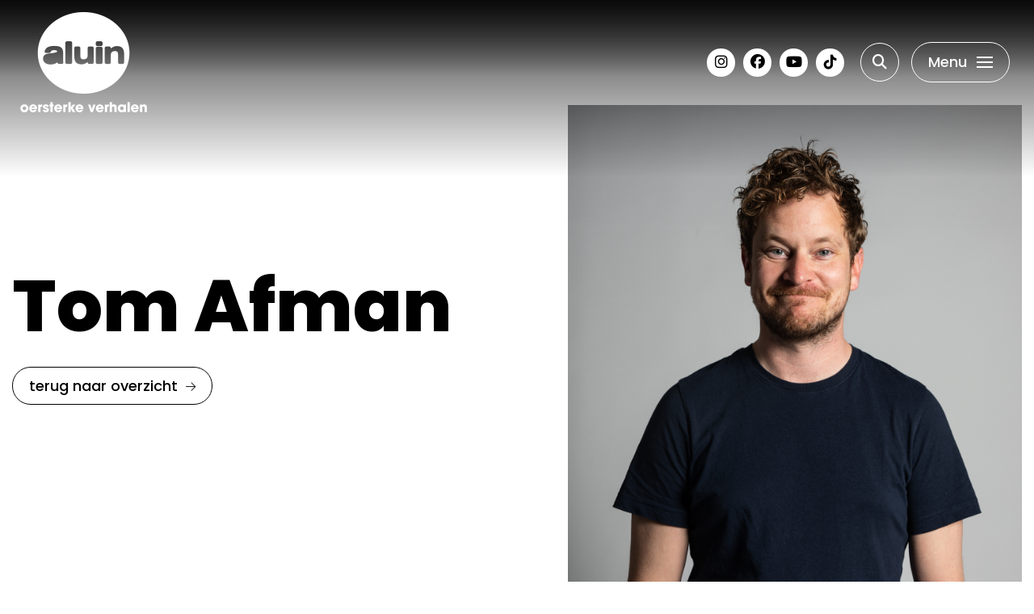

--- FILE ---
content_type: text/html; charset=UTF-8
request_url: https://www.aluin.nl/tom-afman/
body_size: 4551
content:
 <!DOCTYPE html><html lang="nl" class="" ><head><meta charset="UTF-8" /><meta name="viewport" content="width=device-width, initial-scale=1"><meta name="csrf-param" content="_csrf"><meta name="csrf-token" content="L8RqUsrE3CJkwCeOvjkyrjiPEUsjmkRM9mwTb9PUN09epiYKpoGaEgGBVrfvT0Lbc7kjMnPDPXqXGGRbtaRaIA=="><title>Tom Afman - Aluin</title><meta name="description" content=""><meta name="robots" content="index, follow"><script> (function(i,s,o,g,r,a,m){i['GoogleAnalyticsObject']=r;i[r]=i[r]||function(){ (i[r].q=i[r].q||[]).push(arguments)},i[r].l=1*new Date();a=s.createElement(o), m=s.getElementsByTagName(o)[0];a.async=1;a.src=g;m.parentNode.insertBefore(a,m) })(window,document,'script','//www.google-analytics.com/analytics.js','ga'); ga('create', 'UA-73129276-1', 'auto'); ga('send', 'pageview'); </script><script> !function(f,b,e,v,n,t,s){if(f.fbq)return;n=f.fbq=function(){n.callMethod? n.callMethod.apply(n,arguments):n.queue.push(arguments)};if(!f._fbq)f._fbq=n; n.push=n;n.loaded=!0;n.version='2.0';n.queue=[];t=b.createElement(e);t.async=!0; t.src=v;s=b.getElementsByTagName(e)[0];s.parentNode.insertBefore(t,s)}(window, document,'script','https://connect.facebook.net/en_US/fbevents.js'); fbq('init', '215763378867043'); fbq('track', 'PageView'); </script><noscript><img height="1" width="1" style="display:none" src="https://www.facebook.com/tr?id=215763378867043&ev=PageView&noscript=1" /></noscript><meta property="og:url" content="https://www.aluin.nl/tom-afman/"><meta property="og:title" content="Tom Afman - Aluin"><meta property="og:type" content="article"><meta property="og:locale" content="nl_NL"><meta property="og:description" content=""><meta name="twitter:card" content="summary"><meta name="twitter:title" content="Tom Afman - Aluin"><meta name="twitter:description" content=""><meta property="og:image" content="https://www.aluin.nl/runtime/images/108/1200x1800/TomAfman.jpg"><meta property="og:image:height" content="630"><meta property="og:image:width" content="1200"><meta name="twitter:image" content="https://www.aluin.nl/runtime/images/108/1200x1800/TomAfman.jpg"><link href="https://www.aluin.nl/tom-afman/" rel="canonical"><link type="image/png" href="/runtime/images/2/16x16/fav.png" rel="icon" sizes="16x16"><link type="image/png" href="/runtime/images/2/32x32/fav.png" rel="icon" sizes="32x32"><link type="image/png" href="/runtime/images/2/192x192/fav.png" rel="icon" sizes="192x192"><link type="image/png" href="/runtime/images/2/474x474/fav.png" rel="icon" sizes="512x512"><link type="image/png" href="/runtime/images/2/180x180/fav.png" rel="apple-touch-icon" sizes="180x180"><link href="/sweet/frontend/web/css/sweet.css?v=1763598384" rel="stylesheet"><link href="/assets/345a88fd/css/bootstrap.min.css?v=1763598402" rel="stylesheet"><link href="/assets/79071b46/css/all.css?v=1763598402" rel="stylesheet"><link href="/assets/c1148dee/magnific-popup.css?v=1763598402" rel="stylesheet"><link href="/assets/2c154ce5/css/swiper.min.css?v=1763598402" rel="stylesheet"><link href="/css/main.css?v=1763598382" rel="stylesheet"></head><body class="" style="" ><div class="wrapper"><div class="menu "><div class="container-fluid"><div class="menu-inner"><div class="left"><div class="logo"><a href="/"><img src="/runtime/images/1/628x496/aluin_logo_wit.png" alt="Aluin"></a></div></div><div class="right"><div class="socials"><nav><ul class="social-link"><li><a href="https://www.instagram.com/theatergroep_aluin/" target="_blank" class="Instagram social-link" title="Instagram"><i class="fa fa-brands fa-instagram"></i></a></li><li><a href="https://www.facebook.com/theatergroep.aluin" target="_blank" class="Facebook social-link" title="Facebook"><i class="fa fa-brands fa-facebook"></i></a></li><li><a href="https://www.youtube.com/@aluintuin" target="_blank" class="Youtube social-link" title="Youtube"><i class="fa fa-brands fa-youtube"></i></a></li><li><a href="http://www.tiktok.com/@theatergroep_aluin?_t=8fodpMR41rs&_r=1" target="_blank" class="Tiktok social-link" title="Tiktok"><i class="fa fa-brands fa-tiktok"></i></a></li></ul></nav></div><div class="search"><a><span class="icon"></span></a></div><nav id="w0" class="navbar"><div class=" "><button type="button" class="navbar-toggler" data-toggle="collapse" data-target="#w0-collapse" aria-controls="w0-collapse" aria-expanded="false" aria-label="Toggle navigation"><div class="text">Menu</div><div class="navbar-toggler-icon-container"><div class="animated-icon2"><span></span><span></span><span></span><span></span></div></div></button><div id="w0-collapse" class="collapse navbar-collapse"><div class="navbar-container"><ul id="w1" class="navbar-nav nav"><li class="nav-item" title="In het theater" data-module="page" data-slug="in-het-theater"><a class="nav-link" href="/in-het-theater/">In het theater</a></li><li class="nav-item" title="Voor scholen" data-module="page" data-slug="voor-scholen"><a class="nav-link" href="/voor-scholen/">Voor scholen</a></li><li class="nav-item" title="Over Aluin" data-module="page" data-slug="over-aluin"><a class="nav-link" href="/over-aluin/">Over Aluin</a></li><li class="nav-item" title="Agenda" data-module="page" data-slug="agenda"><a class="nav-link" href="/agenda/">Agenda</a></li><li class="nav-item" title="Contact" data-module="page" data-slug="contact"><a class="nav-link" href="/contact/">Contact</a></li></ul><div class="socials"><ul id="w2" class="social-media"><div class="summary"></div><li data-key="1"><a class="Instagram" href="https://www.instagram.com/theatergroep_aluin/" title="Instagram" target="_blank"><i class=" fa-brands fa-instagram" aria-hidden></i></a></li><li data-key="2"><a class="Facebook" href="https://www.facebook.com/theatergroep.aluin" title="Facebook" target="_blank"><i class=" fa-brands fa-facebook" aria-hidden></i></a></li><li data-key="3"><a class="Youtube" href="https://www.youtube.com/@aluintuin" title="Youtube" target="_blank"><i class=" fa-brands fa-youtube" aria-hidden></i></a></li><li data-key="5"><a class="Tiktok" href="http://www.tiktok.com/@theatergroep_aluin?_t=8fodpMR41rs&amp;_r=1" title="Tiktok" target="_blank"><i class=" fa-brands fa-tiktok" aria-hidden></i></a></li></ul></div><div class="extra-info"><div class="upper"><strong>Wil je een voorstelling boeken?</strong><span>Bel <a href="tel:030 272 30 92">030 272 30 92</a> of mail naar <a href="mailto:aluin@aluin.nl">aluin@aluin.nl</a></span></div><div class="lower"><div class="contact"><div class="street"> Concordiastraat 67A </div><div class="postcode"> 3551 EM Utrecht </div><div class="phone"><a href="tel:030 272 30 92">030 272 30 92</a></div><div class="email"><a href="mailto:aluin@aluin.nl">aluin@aluin.nl</a></div></div></div></div></div></div></nav></div></div></div></div></div><div class="search-form" style="display: none;"><div class="search-form-inner"><form id="w3" action="/site/search/" method="get"><input type="text" id="6930dff2574e9" name="q" placeholder="Zoeken"></form><i class="fa-solid fa-magnifying-glass"></i></div></div><div class="header-employee this-bg-"><div class="container"><article><section><h1>Tom Afman</h1><a href="/over-aluin/" class="button secondary black">terug naar overzicht</a></section></article><div class="image-container"><figure><img src="/runtime/images/108/1365x2048/TomAfman.jpg" alt="" title="" class="img-fluid"/></figure></div></div></div><div class="employee-view"><div class="container"><div class="employee-inner"><div class="left"><div class="intro"><p dir="ltr">Tom Afman (1987) is een veelzijdige artiest met een achtergrond in theater. Na zijn afstuderen aan de Toneelschool in Amsterdam in 2013 heeft hij gewerkt in verschillende theatergezelschappen en heeft hij rollen gespeeld in televisieseries en films. Met zijn cabaretduo Standje Graf heeft hij de Finalistentournee van het Leids Cabaret Festival gedaan. Naast zijn werk als cabaretier, heeft Tom ook ervaring als stemacteur voor commercials en voice-overs. Met zijn passie voor magie en muziek is Tom ook bedreven in het goochelen en het bespelen van de gitaar. Bij Aluin speelt hij in de voorstellingen Ken Je Klassiekers: De Grieken en Ken Je Klassiekers: Shakespeare.</p><p><br><br></p></div></div><div class="right"><h5 class="h2">Vind Tom Afman</h5><div class="socials dark"><nav><ul class="social-link"><li><a href="https://www.tomafman.nl" target="_blank" class="social-link"><i class="fa fa-brands fa-wordpress"></i></a></li><li><a href="https://www.linkedin.com/in/tom-afman-8a9842234/" target="_blank" class="social-link"><i class="fa fa-brands fa-linkedin"></i></a></li></ul></nav></div></div></div><div id="" class="showtype fixed-width"><div class="container"><div class="shows fixed-width"><div class="show" ><a href="/voorstelling/ken-je-klassiekers-de-grieken-of-shakespeare/" title="Ken je klassiekers "><div class="image-container"><figure><img src="/runtime/images/237/725x725/test4.jpg" width="725" alt="" title=""></figure></div><div class="content"><h4 class="h3">Ken je Klassiekers </h4><section><p>De Grieken of Shakespeare </p></section></div></a></div></div></div></div></div></div><div class="newsletter"><div class="container"><div class="content"><h3 class="h2">Blijf op de hoogte,<br>lees onze nieuwsbrief!</h3><form class="js-cm-form" id="subForm" action="https://www.createsend.com/t/subscribeerror?description=" method="post" data-id="5B5E7037DA78A748374AD499497E309E49B96AFC06CB661D8AA2EFA30A89822AAC2879B6AC6F6CF2E12F2E91EE6C79F76A4537F0BBEBB589403921949CC40004"><div class="form-group"><input aria-label="Naam" id="fieldName" maxlength="200" name="cm-name" placeholder="Naam"></div><div class="form-group"><input autocomplete="Email" aria-label="E-mailadres" class="js-cm-email-input qa-input-email" id="fieldEmail" maxlength="200" name="cm-oujtuky-oujtuky" placeholder="E-mailadres" required="" type="email"></div><button type="submit">Aanmelden</button></form><script type="text/javascript" src="https://js.createsend1.com/javascript/copypastesubscribeformlogic.js"></script></div><div class="image-container"><div class="image" style="background-image: url(/runtime/images/162/2000x1333/Twelfth_Night_07_Sanne_Peper.jpg)"></div></div></div><img src="/runtime/images/162/2000x1333/Twelfth_Night_07_Sanne_Peper.jpg" alt="" class="img-fluid newsletter-image mobile-only"/></div><footer class="footer"><div class="container"><div class="footer-inner"><div class="item"><h5 class="h5 small">In het theater</h5><ul><li><a href="/in-het-theater#currentShows">Nu te zien</a></li><li><a href="/in-het-theater#upcomingShows">Binnenkort te zien</a></li><li><a href="/in-het-theater#pastShows">Archief</a></li><li><a href="/agenda/">Agenda</a></li></ul></div><div class="item"><h5 class="h5 small">Voor scholen</h5><ul><li><a href="/voor-scholen/#school">Aanbod op school</a></li><li><a href="/voor-scholen/#workshops">Workshop</a></li><li><a href="/oersterke-leerlijn/">Oersterke leerlijn</a></li></ul></div><div class="item"><h5 class="h5 small">Over Aluin</h5><ul><li><a href="/over-aluin/#kantoor">Kantoor</a></li><li><a href="/over-aluin/#op-het-podium">Op het podium</a></li><li><a href="/over-aluin/#achter-de-schermen">Achter de schermen</a></li><li><a href="/vacatures/">Vacatures</a></li></ul></div><div class="item"><h5 class="h5 small">En verder</h5><ul><li><a href="https://villaconcordia.nl/" target="_blank">Villa Concordia</a></li><li><a href="/stichting/">Stichting</a></li><li><a href="/contact/">Contact</a></li></ul></div></div></div></footer><div class="copyright"><div class="container-fluid"><div class="copyright-inner"><div class="left"><div class="logo"><a href="/"><img src="/runtime/images/1/628x496/aluin_logo_wit.png" alt="Aluin"></a></div></div><div class="right"><div class="socials"><nav><ul class="social-link"><li><a href="https://www.instagram.com/theatergroep_aluin/" target="_blank" class="Instagram social-link" title="Instagram"><i class="fa fa-brands fa-instagram"></i></a></li><li><a href="https://www.facebook.com/theatergroep.aluin" target="_blank" class="Facebook social-link" title="Facebook"><i class="fa fa-brands fa-facebook"></i></a></li><li><a href="https://www.youtube.com/@aluintuin" target="_blank" class="Youtube social-link" title="Youtube"><i class="fa fa-brands fa-youtube"></i></a></li><li><a href="http://www.tiktok.com/@theatergroep_aluin?_t=8fodpMR41rs&_r=1" target="_blank" class="Tiktok social-link" title="Tiktok"><i class="fa fa-brands fa-tiktok"></i></a></li></ul></nav></div><div class="contact"><div class="street"> Concordiastraat 67A </div><div class="postcode"> 3551 EM Utrecht </div><div class="phone"><a href="tel:030 272 30 92"> 030 272 30 92 </a></div><div class="email"><a href="mailto:aluin@aluin.nl"> aluin@aluin.nl </a></div></div><div class="avg"><div>© 2023 Aluin</div><div><a href="/colofon/">Colofon</a></div></div></div></div></div></div></div><script type="application/ld+json">[ { "@context": "https://schema.org", "@type": "LocalBusiness", "url": "https://www.aluin.nl/", "telephone": "030 272 30 92", "email": "aluin@aluin.nl", "image": "https://www.aluin.nl/runtime/images/1/628x496/aluin_logo_wit.png", "logo": { "@type": "ImageObject", "url": "https://www.aluin.nl/runtime/images/1/628x496/aluin_logo_wit.png" }, "address": { "streetAddress": "Concordiastraat 67 A", "postalCode": "3551 EM", "addressLocality": "Utrecht", "addressCountry": "NL", "@type": "PostalAddress" }, "sameAs": [ "https://www.instagram.com/theatergroep_aluin/", "https://www.facebook.com/theatergroep.aluin", "https://www.youtube.com/@aluintuin", "http://www.tiktok.com/@theatergroep_aluin?_t=8fodpMR41rs&_r=1" ] }]</script><!--[if lt IE 9]><script src="/assets/a62b6717/dist/html5shiv.min.js?v=1763598402"></script><![endif]--><!--[if lt IE 9]><script src="/assets/e573e232/dest/respond.min.js?v=1763598402"></script><![endif]--><script src="/assets/6ce8fad7/jquery.min.js?v=1763598402"></script><script src="/assets/345a88fd/js/bootstrap.bundle.js?v=1763598402"></script><script src="/assets/c1148dee/jquery.magnific-popup.min.js?v=1763598402"></script><script src="/assets/2c154ce5/js/swiper.min.js?v=1763598402"></script><script src="/js/main.js?v=1763598382"></script><script>$(document).ready(function(){ $('input[name=_csrf]').val('L8RqUsrE3CJkwCeOvjkyrjiPEUsjmkRM9mwTb9PUN09epiYKpoGaEgGBVrfvT0Lbc7kjMnPDPXqXGGRbtaRaIA=='); });</script><script>jQuery(function ($) { $('body').on('click', '.sweet-alert-popup-container .sweet-alert .close-icon, .sweet-alert .close-button', function(){ $(this).parent().hide(); $(this).parent().removeClass('active'); var popupContainer = $(this).parent().parent(); if (popupContainer.find('.sweet-alert:not(.active)').length == popupContainer.find('.sweet-alert').length){ popupContainer.hide(); $('body').removeClass('popup-active'); } }); $('body').on('click', '.sweet-alert-container .sweet-alert .close-icon', function(){ $(this).parent().hide(); }); $('body').on('click', '.sweet-alert-popup-container', function(e){ if ($(e.target).hasClass('sweet-alert-popup-container')){ $(this).hide(); $('body').removeClass('popup-active'); } }); if ($('.sweet-alert-popup-container').length > 0){ $('body').addClass('popup-active'); } if ($('.sweet-alert-container').length > 0){ setTimeout(function() { $('.sweet-alert-container').hide(); }, 15000); } });</script></body></html> 

--- FILE ---
content_type: text/css
request_url: https://www.aluin.nl/sweet/frontend/web/css/sweet.css?v=1763598384
body_size: 2701
content:
div.sweet-input {
  position: absolute !important;
  left: -999em;
}
.video-container {
  position: relative;
  padding-bottom: 56.25%;
  padding-top: 30px;
  height: 0;
  overflow: hidden;
}
.btn-group.open .dropdown-toggle {
  box-shadow: none !important;
}
.demo-indicator {
  position: fixed;
  bottom: 20px;
  left: -35px;
  right: 0;
  background-color: #438eb9;
  color: #fff;
  padding: 5px 0;
  display: block;
  z-index: 9999;
  margin: 0 auto;
  width: 200%;
  text-align: center;
  text-transform: uppercase;
  -webkit-transform: rotate(-45deg);
  -moz-transform: rotate(-45deg);
  -ms-transform: rotate(-45deg);
  transform: rotate(-45deg);
  -webkit-box-shadow: 5px 5px 10px -1px rgba(0, 0, 0, 0.2);
  -moz-box-shadow: 5px 5px 10px -1px rgba(0, 0, 0, 0.2);
  box-shadow: 5px 5px 10px -1px rgba(0, 0, 0, 0.2);
  border: 1px solid #fff;
  overflow: hidden;
}
.caption-title,
.caption-description {
  display: block;
  line-height: 1.5;
  font-size: 14px;
}
.caption-description {
  font-style: italic;
}
.video-container iframe,
.video-container object,
.video-container embed {
  position: absolute;
  top: 0;
  left: 0;
  width: 100%;
  height: 100%;
}
/* Redactor 3 adds the figure element. This is not needed so il give it a static position */
.video-container > figure {
  position: static !important;
}
.view-switcher button,
.view-switcher .btn {
  box-shadow: none;
  background-color: transparent;
  border-color: transparent;
  padding: 0px;
  margin: 0px;
  color: #000;
  width: 40px;
}
.view-switcher button img,
.view-switcher .btn img {
  width: 25px;
}
.view-switcher button:hover,
.view-switcher .btn:hover,
.view-switcher .btn:focus {
  color: #000;
}
.view-switcher .btn:active,
.view-switcher button:active {
  box-shadow: none;
}
.view-switcher .btn-group.open .dropdown-toggle {
  box-shadow: none;
  color: #000;
}
.view-switcher ul.dropdown-menu {
  min-width: 40px;
  max-width: 40px;
  position: absolute;
  background-color: #fff;
  border-color: transparent;
  /*box-shadow:none;*/
}
.view-switcher ul.dropdown-menu li {
  width: 100%;
  margin-left: 0px;
}
.view-switcher ul.dropdown-menu li > a {
  padding: 0px;
  display: block;
  text-align: center;
}
.view-switcher ul.dropdown-menu li > a:before {
  display: block;
}
.view-switcher ul.dropdown-menu li > a:hover {
  background-color: transparent;
  background: transparent;
}
.view-switcher button.btn span.flag {
  display: block;
}
.view-switcher button.btn span.caret {
  display: none;
}
.view-switcher button.btn span.flag:before {
  display: inline-block;
}
.view-switcher ul.dropdown-menu li > a img {
  width: 24px;
  height: 24px;
  margin: 0px auto;
}
.view-switcher ul.dropdown-menu li > a span {
  display: none;
}
/* COOKIE */
.cookie-container {
  background-color: rgba(0, 0, 0, 0.7);
  padding: 10px 0px;
  width: 100%;
  position: fixed;
  z-index: 9999;
  bottom: 0px;
  left: 0px;
  text-align: center;
  display: block;
  height: auto;
  -webkit-transition: bottom 2s ease-in;
  -o-transition: bottom 2s ease-in;
  transition: bottom 2s ease-in;
  color: #fff;
}
.cookie-container [data-accepted="1"],
.cookie-container.accepted-1 {
  display: none;
}
.cookie-container.slideDown {
  bottom: -100%;
}
.cookie-container .cookie-close {
  position: absolute;
  right: 5px;
  top: 0px;
}
.cookie-container .cookie-close a {
  color: #fff;
  font-size: 15px;
}
.cookie-container#new-cookie-container {
  color: #fff;
  text-align: left;
  font-size: 15px;
  font-family: inherit;
}
.cookie-container#new-cookie-container h4 {
  margin: 10px 0px;
  text-transform: uppercase;
  color: #fff;
  font-size: inherit;
}
.cookie-container#new-cookie-container p {
  line-height: normal;
  margin: 10px 0px;
  color: #fff;
}
.cookie-container#new-cookie-container a.button {
  border-width: 1px;
  border-style: solid;
  border-color: transparent;
  font-family: inherit;
  font-size: inherit;
  text-transform: uppercase;
  line-height: 30px;
  vertical-align: middle;
  padding: 0 21px;
}
.cookie-container#new-cookie-container a.button.primary {
  background-color: #6eff6a;
  color: #000;
}
.cookie-container#new-cookie-container a.button.primary:hover {
  background-color: #000;
  color: #6eff6a;
  border-color: #6eff6a;
}
@media (max-width: 767px) {
  .cookie-container#new-cookie-container a.button.primary {
    display: block;
    text-align: center;
  }
}
.cookie-container#new-cookie-container a.button.secondary {
  background-color: #000;
  color: #6eff6a;
}
.cookie-container#new-cookie-container a.button.secondary:hover {
  background-color: #6eff6a;
  color: #000;
}
.cookie-container#new-cookie-container a.button.privacy {
  background-color: transparent;
  text-transform: uppercase;
  text-shadow: none;
  border: none;
  border-top: 1px solid rgba(255, 255, 255, 0.5);
  padding: 5px;
  display: block;
  text-align: center;
  color: inherit;
  line-height: normal;
  font-size: 13px;
}
.cookie-container#new-cookie-container a.button.privacy:hover,
.cookie-container#new-cookie-container a.button.privacy:focus,
.cookie-container#new-cookie-container a.button.privacy:hover:focus {
  background-color: transparent;
  color: #fff;
  text-shadow: none;
}
.cookie-container#new-cookie-container .content {
  background-color: transparent;
  border: none;
  max-width: 640px;
  margin: 0px auto;
  width: 100%;
  padding: 0px 15px;
}
.cookie-container#new-cookie-container form {
  display: -webkit-flex;
  display: -ms-flexbox;
  display: -ms-flex;
  display: flex;
  -webkit-align-items: center;
  -ms-align-items: center;
  align-items: center;
  margin: 10px 0px;
}
@media (max-width: 767px) {
  .cookie-container#new-cookie-container form {
    display: block;
  }
}
.cookie-container#new-cookie-container form label {
  color: #fff;
  text-transform: none;
  font-size: 15px;
}
@media (max-width: 767px) {
  .cookie-container#new-cookie-container form label {
    padding-left: 0px;
  }
}
.cookie-container#new-cookie-container form .checkbox {
  margin: 0px 5px;
}
.cookie-container#new-cookie-container form .checkbox input[type="checkbox"] {
  margin-top: 0;
  height: 20px;
  line-height: 20px;
  vertical-align: middle;
  display: inline-block;
  margin-left: 0px;
  position: relative;
}
.cookie-container#new-cookie-container form .checkbox.submit {
  margin-left: auto;
}
@media (max-width: 767px) {
  .cookie-container#new-cookie-container form .checkbox.submit {
    margin: 10px 0px;
  }
}
.cookie-container .cookie-content {
  color: #fff;
  vertical-align: middle;
  max-width: 1170px;
  width: 100%;
  padding: 0px 15px;
  display: table;
  margin: 0 auto;
}
.cookie-container .cookie-content .cookie-message {
  width: 80%;
  display: table-cell;
  vertical-align: middle;
}
.cookie-container .cookie-content .cookie-message p {
  margin-bottom: 0px;
  font-size: 15px;
}
.cookie-container .cookie-content .cookie-button {
  width: 100%;
  max-width: 20%;
  display: table-cell;
  vertical-align: middle;
}
.cookie-container .cookie-content .cookie-button a.btn-cookie {
  vertical-align: middle;
  background-color: #6eff6a;
  color: #000;
  padding: 4px 15px;
  display: inline-block;
}
.cookie-container .cookie-content .cookie-button a.btn-cookie:hover {
  color: #6eff6a;
  background-color: #000;
}
.cookie-container .cookie-clear {
  clear: both;
}
@media (max-width: 768px) {
  .cookie-container .cookie-content .cookie-message {
    width: 100%;
    display: table-row;
  }
  .cookie-container .cookie-content .cookie-message p {
    margin-bottom: 15px;
  }
  .cookie-container .cookie-content .cookie-button {
    max-width: 100%;
    display: table-row;
  }
}
@media (max-width: 640px) {
  .cookie-container .cookie-content .cookie-button a.btn-cookie {
    display: block;
  }
}
.img-responsive {
  max-width: 100%;
  height: auto;
}
figure.center-block img {
  margin-left: auto;
  margin-right: auto;
  display: block;
}
table.sweet-grid {
  background: #333;
  display: block;
  width: 100%;
  position: relative;
  background: unset !important;
  border: unset !important;
  padding: 0 !important;
  overflow: visible !important;
}
table.sweet-grid img {
  margin-bottom: 15px;
}
table.sweet-grid tbody {
  display: block;
  width: 100%;
  position: relative;
}
table.sweet-grid tbody,
table.sweet-grid tr,
table.sweet-grid td {
  background: unset !important;
  border: unset !important;
  padding: 0 !important;
}
table.sweet-grid tr {
  display: -webkit-flex;
  display: -ms-flexbox;
  display: -ms-flex;
  display: flex;
  -webkit-flex-wrap: wrap;
  -ms-flex-wrap: wrap;
  flex-wrap: wrap;
  -webkit-justify-content: space-between;
  -ms-justify-content: space-between;
  justify-content: space-between;
  margin: 0 -15px;
}
table.sweet-grid.content-centered td {
  display: -webkit-flex;
  display: -ms-flexbox;
  display: -ms-flex;
  display: flex;
  -webkit-flex-direction: column;
  -ms-flex-direction: column;
  flex-direction: column;
  -webkit-justify-content: center;
  -ms-justify-content: center;
  justify-content: center;
}
table.sweet-grid.content-centered td * {
  margin-left: 0 !important;
  margin-right: 0 !important;
}
table.sweet-grid td {
  -webkit-flex: 1 1 0px;
  -ms-flex: 1 1 0px;
  flex: 1 1 0px;
  padding-left: 15px !important;
  padding-right: 15px !important;
}
@media (max-width: 991px) {
  table.sweet-grid td {
    -webkit-flex: 1 1 100%;
    -ms-flex: 1 1 100%;
    flex: 1 1 100%;
    max-width: 100%;
  }
}
table.sweet-grid td img {
  display: block;
}
.form-group {
  position: relative;
}
.form-group .email-suggestion {
  background-color: #17a2b8;
  color: #fff;
  padding: 4px 8px;
  position: absolute;
  z-index: 2;
  bottom: -30px;
  left: 8px;
  border-radius: 4px;
  -webkit-border-radius: 4px;
  -moz-border-radius: 4px;
}
.form-group .email-suggestion:before {
  content: "";
  display: block;
  position: absolute;
  left: 5px;
  top: -7px;
  width: 0;
  height: 0;
  border-style: solid;
  border-width: 0 8px 8px 8px;
  border-color: transparent transparent #17a3b8 transparent;
}
.sweet-fullname-input .invalid-nested-input,
.sweet-address-input .invalid-nested-input {
  margin: 0 !important;
}
@media (max-width: 768px) {
  .sweet-fullname-input input {
    margin-bottom: 10px;
  }
}
@media (max-width: 991px) {
  .sweet-address-input input {
    margin-bottom: 10px;
  }
}
.sweet-alert-popup-container {
  position: fixed;
  top: 0;
  right: 0;
  min-height: 100vh;
  left: 0;
  z-index: 99999999;
  display: -webkit-flex;
  display: -ms-flexbox;
  display: -ms-flex;
  display: flex;
  -webkit-align-items: center;
  -ms-align-items: center;
  align-items: center;
  -webkit-justify-content: center;
  -ms-justify-content: center;
  justify-content: center;
  -webkit-flex-wrap: wrap;
  -ms-flex-wrap: wrap;
  flex-wrap: wrap;
}
.sweet-alert-popup-container:before {
  content: '';
  position: absolute;
  top: 0;
  right: 0;
  bottom: 0;
  left: 0;
  background: rgba(0, 0, 0, 0.2);
  cursor: pointer;
}
.sweet-alert-popup-container .sweet-alert {
  background: #fff;
  z-index: 9;
  margin: 0 15px;
  width: 400px;
  padding: 50px 50px 25px;
  text-align: center;
  position: relative;
  min-height: 350px;
  display: -webkit-flex;
  display: -ms-flexbox;
  display: -ms-flex;
  display: flex;
  -webkit-flex-direction: column;
  -ms-flex-direction: column;
  flex-direction: column;
  -webkit-justify-content: space-between;
  -ms-justify-content: space-between;
  justify-content: space-between;
  margin-bottom: 50px;
}
.sweet-alert-popup-container .sweet-alert h4 {
  text-transform: capitalize;
  font-weight: 800;
  color: #333;
}
.sweet-alert-popup-container .sweet-alert p {
  font-size: 18px;
  color: #333;
}
.sweet-alert-popup-container .sweet-alert .icon {
  position: absolute;
  top: -40px;
  border-radius: 500px;
  left: calc(50% - 40px);
  background: #fff;
  height: 80px;
  width: 80px;
  box-shadow: 0 1px 10px rgba(0, 0, 0, 0.3);
}
.sweet-alert-popup-container .sweet-alert .icon svg {
  width: 100%;
  height: 100%;
  color: #fff;
}
.sweet-alert-popup-container .sweet-alert .close-icon {
  position: absolute;
  right: 0;
  top: 0;
  width: 40px;
  height: 40px;
  cursor: pointer;
  display: -webkit-flex;
  display: -ms-flexbox;
  display: -ms-flex;
  display: flex;
  -webkit-align-items: center;
  -ms-align-items: center;
  align-items: center;
  -webkit-justify-content: center;
  -ms-justify-content: center;
  justify-content: center;
}
.sweet-alert-popup-container .sweet-alert .close-icon svg {
  width: 25px;
  height: 25px;
  color: #333;
}
.sweet-alert-popup-container .sweet-alert .close-button {
  padding: 15px 0;
  color: #fff;
  cursor: pointer;
  opacity: 0.9;
  transition: 0.3s opacity;
  font-weight: bold;
}
.sweet-alert-popup-container .sweet-alert .close-button:hover {
  opacity: 1;
}
.sweet-alert-popup-container .sweet-alert.error .icon,
.sweet-alert-popup-container .sweet-alert.danger .icon,
.sweet-alert-popup-container .sweet-alert.error .close-button,
.sweet-alert-popup-container .sweet-alert.danger .close-button {
  background: #dc3545;
}
.sweet-alert-popup-container .sweet-alert.warning .icon,
.sweet-alert-popup-container .sweet-alert.warning .close-button {
  background: #ffc107;
}
.sweet-alert-popup-container .sweet-alert.info .icon,
.sweet-alert-popup-container .sweet-alert.info .close-button {
  background: #0dcaf0;
}
.sweet-alert-popup-container .sweet-alert.success .icon,
.sweet-alert-popup-container .sweet-alert.success .close-button {
  background: #155724;
}
body.popup-active {
  overflow: hidden;
  height: 100vh;
}
.sweet-alert-container {
  position: fixed;
  top: 15px;
  right: 15px;
  margin-left: 15px;
  z-index: 999999999;
}
.sweet-alert-container .sweet-alert {
  margin: 0;
  box-shadow: 0px 10px 20px rgba(0, 0, 0, 0.2);
  display: -webkit-flex;
  display: -ms-flexbox;
  display: -ms-flex;
  display: flex;
  -webkit-align-items: center;
  -ms-align-items: center;
  align-items: center;
  padding: 15px 20px;
  background: #fff;
  border: 0;
}
.sweet-alert-container .sweet-alert .close-button {
  display: none;
}
.sweet-alert-container .sweet-alert .close-icon {
  order: 3;
  margin-left: 10px;
  cursor: pointer;
}
.sweet-alert-container .sweet-alert .close-icon svg {
  display: block;
}
.sweet-alert-container .sweet-alert p {
  margin: 0;
}
.sweet-alert-container .sweet-alert .icon {
  display: -webkit-flex;
  display: -ms-flexbox;
  display: -ms-flex;
  display: flex;
  -webkit-align-items: center;
  -ms-align-items: center;
  align-items: center;
  -webkit-justify-content: center;
  -ms-justify-content: center;
  justify-content: center;
  background: #155724;
  color: #fff;
  height: 20px;
  width: 20px;
  border-radius: 100px;
  margin-right: 15px;
  -webkit-flex: 0 0 20px;
  -ms-flex: 0 0 20px;
  flex: 0 0 20px;
}
.sweet-alert-container .sweet-alert .icon svg {
  color: #fff;
  width: 16px;
  height: 16px;
}
.form-group .form-group {
  margin-bottom: 0 !important;
}


--- FILE ---
content_type: text/css
request_url: https://www.aluin.nl/assets/79071b46/css/all.css?v=1763598402
body_size: 65561
content:
/*!
 * Font Awesome Pro 6.7.2 by @fontawesome - https://fontawesome.com
 * License - https://fontawesome.com/license (Commercial License)
 * Copyright 2024 Fonticons, Inc.
 */
.fa {
  font-family: var(--fa-style-family, "Font Awesome 6 Pro");
  font-weight: var(--fa-style, 900); }

.fas,
.fass,
.far,
.fasr,
.fal,
.fasl,
.fat,
.fast,
.fad,
.fadr,
.fadl,
.fadt,
.fasds,
.fasdr,
.fasdl,
.fasdt,
.fab,
.fa-solid,
.fa-regular,
.fa-light,
.fa-thin,
.fa-brands,
.fa-classic,
.fa-duotone,
.fa-sharp,
.fa-sharp-duotone,
.fa {
  -moz-osx-font-smoothing: grayscale;
  -webkit-font-smoothing: antialiased;
  display: var(--fa-display, inline-block);
  font-style: normal;
  font-variant: normal;
  line-height: 1;
  text-rendering: auto; }

.fas::before,
.fass::before,
.far::before,
.fasr::before,
.fal::before,
.fasl::before,
.fat::before,
.fast::before,
.fad::before,
.fadr::before,
.fadl::before,
.fadt::before,
.fasds::before,
.fasdr::before,
.fasdl::before,
.fasdt::before,
.fab::before,
.fa-solid::before,
.fa-regular::before,
.fa-light::before,
.fa-thin::before,
.fa-brands::before,
.fa-classic::before,
.fa-duotone::before,
.fa-sharp::before,
.fa-sharp-duotone::before,
.fa::before {
  content: var(--fa); }

.fad::after,
.fa-duotone.fa-solid::after,
.fa-duotone::after,
.fadr::after,
.fa-duotone.fa-regular::after,
.fadl::after,
.fa-duotone.fa-light::after,
.fadt::after,
.fa-duotone.fa-thin::after,
.fasds::after,
.fa-sharp-duotone.fa-solid::after,
.fa-sharp-duotone::after,
.fasdr::after,
.fa-sharp-duotone.fa-regular::after,
.fasdl::after,
.fa-sharp-duotone.fa-light::after,
.fasdt::after,
.fa-sharp-duotone.fa-thin::after {
  content: var(--fa--fa); }

.fa-classic.fa-duotone {
  font-family: 'Font Awesome 6 Duotone'; }

.fass,
.fa-sharp {
  font-weight: 900; }

.fad,
.fa-duotone {
  font-weight: 900; }

.fasds,
.fa-sharp-duotone {
  font-weight: 900; }

.fa-classic,
.fas,
.fa-solid,
.far,
.fa-regular,
.fal,
.fa-light,
.fat,
.fa-thin {
  font-family: 'Font Awesome 6 Pro'; }

.fa-duotone,
.fad,
.fadr,
.fadl,
.fadt {
  font-family: 'Font Awesome 6 Duotone'; }

.fa-brands,
.fab {
  font-family: 'Font Awesome 6 Brands'; }

.fa-sharp,
.fass,
.fasr,
.fasl,
.fast {
  font-family: 'Font Awesome 6 Sharp'; }

.fa-sharp-duotone,
.fasds,
.fasdr,
.fasdl,
.fasdt {
  font-family: 'Font Awesome 6 Sharp Duotone'; }

.fa-1x {
  font-size: 1em; }

.fa-2x {
  font-size: 2em; }

.fa-3x {
  font-size: 3em; }

.fa-4x {
  font-size: 4em; }

.fa-5x {
  font-size: 5em; }

.fa-6x {
  font-size: 6em; }

.fa-7x {
  font-size: 7em; }

.fa-8x {
  font-size: 8em; }

.fa-9x {
  font-size: 9em; }

.fa-10x {
  font-size: 10em; }

.fa-2xs {
  font-size: 0.625em;
  line-height: 0.1em;
  vertical-align: 0.225em; }

.fa-xs {
  font-size: 0.75em;
  line-height: 0.08333em;
  vertical-align: 0.125em; }

.fa-sm {
  font-size: 0.875em;
  line-height: 0.07143em;
  vertical-align: 0.05357em; }

.fa-lg {
  font-size: 1.25em;
  line-height: 0.05em;
  vertical-align: -0.075em; }

.fa-xl {
  font-size: 1.5em;
  line-height: 0.04167em;
  vertical-align: -0.125em; }

.fa-2xl {
  font-size: 2em;
  line-height: 0.03125em;
  vertical-align: -0.1875em; }

.fa-fw {
  text-align: center;
  width: 1.25em; }

.fa-ul {
  list-style-type: none;
  margin-left: var(--fa-li-margin, 2.5em);
  padding-left: 0; }
  .fa-ul > li {
    position: relative; }

.fa-li {
  left: calc(-1 * var(--fa-li-width, 2em));
  position: absolute;
  text-align: center;
  width: var(--fa-li-width, 2em);
  line-height: inherit; }

.fa-border {
  border-color: var(--fa-border-color, #eee);
  border-radius: var(--fa-border-radius, 0.1em);
  border-style: var(--fa-border-style, solid);
  border-width: var(--fa-border-width, 0.08em);
  padding: var(--fa-border-padding, 0.2em 0.25em 0.15em); }

.fa-pull-left {
  float: left;
  margin-right: var(--fa-pull-margin, 0.3em); }

.fa-pull-right {
  float: right;
  margin-left: var(--fa-pull-margin, 0.3em); }

.fa-beat {
  animation-name: fa-beat;
  animation-delay: var(--fa-animation-delay, 0s);
  animation-direction: var(--fa-animation-direction, normal);
  animation-duration: var(--fa-animation-duration, 1s);
  animation-iteration-count: var(--fa-animation-iteration-count, infinite);
  animation-timing-function: var(--fa-animation-timing, ease-in-out); }

.fa-bounce {
  animation-name: fa-bounce;
  animation-delay: var(--fa-animation-delay, 0s);
  animation-direction: var(--fa-animation-direction, normal);
  animation-duration: var(--fa-animation-duration, 1s);
  animation-iteration-count: var(--fa-animation-iteration-count, infinite);
  animation-timing-function: var(--fa-animation-timing, cubic-bezier(0.28, 0.84, 0.42, 1)); }

.fa-fade {
  animation-name: fa-fade;
  animation-delay: var(--fa-animation-delay, 0s);
  animation-direction: var(--fa-animation-direction, normal);
  animation-duration: var(--fa-animation-duration, 1s);
  animation-iteration-count: var(--fa-animation-iteration-count, infinite);
  animation-timing-function: var(--fa-animation-timing, cubic-bezier(0.4, 0, 0.6, 1)); }

.fa-beat-fade {
  animation-name: fa-beat-fade;
  animation-delay: var(--fa-animation-delay, 0s);
  animation-direction: var(--fa-animation-direction, normal);
  animation-duration: var(--fa-animation-duration, 1s);
  animation-iteration-count: var(--fa-animation-iteration-count, infinite);
  animation-timing-function: var(--fa-animation-timing, cubic-bezier(0.4, 0, 0.6, 1)); }

.fa-flip {
  animation-name: fa-flip;
  animation-delay: var(--fa-animation-delay, 0s);
  animation-direction: var(--fa-animation-direction, normal);
  animation-duration: var(--fa-animation-duration, 1s);
  animation-iteration-count: var(--fa-animation-iteration-count, infinite);
  animation-timing-function: var(--fa-animation-timing, ease-in-out); }

.fa-shake {
  animation-name: fa-shake;
  animation-delay: var(--fa-animation-delay, 0s);
  animation-direction: var(--fa-animation-direction, normal);
  animation-duration: var(--fa-animation-duration, 1s);
  animation-iteration-count: var(--fa-animation-iteration-count, infinite);
  animation-timing-function: var(--fa-animation-timing, linear); }

.fa-spin {
  animation-name: fa-spin;
  animation-delay: var(--fa-animation-delay, 0s);
  animation-direction: var(--fa-animation-direction, normal);
  animation-duration: var(--fa-animation-duration, 2s);
  animation-iteration-count: var(--fa-animation-iteration-count, infinite);
  animation-timing-function: var(--fa-animation-timing, linear); }

.fa-spin-reverse {
  --fa-animation-direction: reverse; }

.fa-pulse,
.fa-spin-pulse {
  animation-name: fa-spin;
  animation-direction: var(--fa-animation-direction, normal);
  animation-duration: var(--fa-animation-duration, 1s);
  animation-iteration-count: var(--fa-animation-iteration-count, infinite);
  animation-timing-function: var(--fa-animation-timing, steps(8)); }

@media (prefers-reduced-motion: reduce) {
  .fa-beat,
  .fa-bounce,
  .fa-fade,
  .fa-beat-fade,
  .fa-flip,
  .fa-pulse,
  .fa-shake,
  .fa-spin,
  .fa-spin-pulse {
    animation-delay: -1ms;
    animation-duration: 1ms;
    animation-iteration-count: 1;
    transition-delay: 0s;
    transition-duration: 0s; } }

@keyframes fa-beat {
  0%, 90% {
    transform: scale(1); }
  45% {
    transform: scale(var(--fa-beat-scale, 1.25)); } }

@keyframes fa-bounce {
  0% {
    transform: scale(1, 1) translateY(0); }
  10% {
    transform: scale(var(--fa-bounce-start-scale-x, 1.1), var(--fa-bounce-start-scale-y, 0.9)) translateY(0); }
  30% {
    transform: scale(var(--fa-bounce-jump-scale-x, 0.9), var(--fa-bounce-jump-scale-y, 1.1)) translateY(var(--fa-bounce-height, -0.5em)); }
  50% {
    transform: scale(var(--fa-bounce-land-scale-x, 1.05), var(--fa-bounce-land-scale-y, 0.95)) translateY(0); }
  57% {
    transform: scale(1, 1) translateY(var(--fa-bounce-rebound, -0.125em)); }
  64% {
    transform: scale(1, 1) translateY(0); }
  100% {
    transform: scale(1, 1) translateY(0); } }

@keyframes fa-fade {
  50% {
    opacity: var(--fa-fade-opacity, 0.4); } }

@keyframes fa-beat-fade {
  0%, 100% {
    opacity: var(--fa-beat-fade-opacity, 0.4);
    transform: scale(1); }
  50% {
    opacity: 1;
    transform: scale(var(--fa-beat-fade-scale, 1.125)); } }

@keyframes fa-flip {
  50% {
    transform: rotate3d(var(--fa-flip-x, 0), var(--fa-flip-y, 1), var(--fa-flip-z, 0), var(--fa-flip-angle, -180deg)); } }

@keyframes fa-shake {
  0% {
    transform: rotate(-15deg); }
  4% {
    transform: rotate(15deg); }
  8%, 24% {
    transform: rotate(-18deg); }
  12%, 28% {
    transform: rotate(18deg); }
  16% {
    transform: rotate(-22deg); }
  20% {
    transform: rotate(22deg); }
  32% {
    transform: rotate(-12deg); }
  36% {
    transform: rotate(12deg); }
  40%, 100% {
    transform: rotate(0deg); } }

@keyframes fa-spin {
  0% {
    transform: rotate(0deg); }
  100% {
    transform: rotate(360deg); } }

.fa-rotate-90 {
  transform: rotate(90deg); }

.fa-rotate-180 {
  transform: rotate(180deg); }

.fa-rotate-270 {
  transform: rotate(270deg); }

.fa-flip-horizontal {
  transform: scale(-1, 1); }

.fa-flip-vertical {
  transform: scale(1, -1); }

.fa-flip-both,
.fa-flip-horizontal.fa-flip-vertical {
  transform: scale(-1, -1); }

.fa-rotate-by {
  transform: rotate(var(--fa-rotate-angle, 0)); }

.fa-stack {
  display: inline-block;
  height: 2em;
  line-height: 2em;
  position: relative;
  vertical-align: middle;
  width: 2.5em; }

.fa-stack-1x,
.fa-stack-2x {
  left: 0;
  position: absolute;
  text-align: center;
  width: 100%;
  z-index: var(--fa-stack-z-index, auto); }

.fa-stack-1x {
  line-height: inherit; }

.fa-stack-2x {
  font-size: 2em; }

.fa-inverse {
  color: var(--fa-inverse, #fff); }

/* Font Awesome uses the Unicode Private Use Area (PUA) to ensure screen
readers do not read off random characters that represent icons */

.fa-0 {
  --fa: "\30";
  --fa--fa: "\30\30"; }

.fa-1 {
  --fa: "\31";
  --fa--fa: "\31\31"; }

.fa-2 {
  --fa: "\32";
  --fa--fa: "\32\32"; }

.fa-3 {
  --fa: "\33";
  --fa--fa: "\33\33"; }

.fa-4 {
  --fa: "\34";
  --fa--fa: "\34\34"; }

.fa-5 {
  --fa: "\35";
  --fa--fa: "\35\35"; }

.fa-6 {
  --fa: "\36";
  --fa--fa: "\36\36"; }

.fa-7 {
  --fa: "\37";
  --fa--fa: "\37\37"; }

.fa-8 {
  --fa: "\38";
  --fa--fa: "\38\38"; }

.fa-9 {
  --fa: "\39";
  --fa--fa: "\39\39"; }

.fa-fill-drip {
  --fa: "\f576";
  --fa--fa: "\f576\f576"; }

.fa-arrows-to-circle {
  --fa: "\e4bd";
  --fa--fa: "\e4bd\e4bd"; }

.fa-circle-chevron-right {
  --fa: "\f138";
  --fa--fa: "\f138\f138"; }

.fa-chevron-circle-right {
  --fa: "\f138";
  --fa--fa: "\f138\f138"; }

.fa-wagon-covered {
  --fa: "\f8ee";
  --fa--fa: "\f8ee\f8ee"; }

.fa-line-height {
  --fa: "\f871";
  --fa--fa: "\f871\f871"; }

.fa-bagel {
  --fa: "\e3d7";
  --fa--fa: "\e3d7\e3d7"; }

.fa-transporter-7 {
  --fa: "\e2a8";
  --fa--fa: "\e2a8\e2a8"; }

.fa-at {
  --fa: "\40";
  --fa--fa: "\40\40"; }

.fa-rectangles-mixed {
  --fa: "\e323";
  --fa--fa: "\e323\e323"; }

.fa-phone-arrow-up-right {
  --fa: "\e224";
  --fa--fa: "\e224\e224"; }

.fa-phone-arrow-up {
  --fa: "\e224";
  --fa--fa: "\e224\e224"; }

.fa-phone-outgoing {
  --fa: "\e224";
  --fa--fa: "\e224\e224"; }

.fa-trash-can {
  --fa: "\f2ed";
  --fa--fa: "\f2ed\f2ed"; }

.fa-trash-alt {
  --fa: "\f2ed";
  --fa--fa: "\f2ed\f2ed"; }

.fa-circle-l {
  --fa: "\e114";
  --fa--fa: "\e114\e114"; }

.fa-head-side-goggles {
  --fa: "\f6ea";
  --fa--fa: "\f6ea\f6ea"; }

.fa-head-vr {
  --fa: "\f6ea";
  --fa--fa: "\f6ea\f6ea"; }

.fa-text-height {
  --fa: "\f034";
  --fa--fa: "\f034\f034"; }

.fa-user-xmark {
  --fa: "\f235";
  --fa--fa: "\f235\f235"; }

.fa-user-times {
  --fa: "\f235";
  --fa--fa: "\f235\f235"; }

.fa-face-hand-yawn {
  --fa: "\e379";
  --fa--fa: "\e379\e379"; }

.fa-gauge-simple-min {
  --fa: "\f62d";
  --fa--fa: "\f62d\f62d"; }

.fa-tachometer-slowest {
  --fa: "\f62d";
  --fa--fa: "\f62d\f62d"; }

.fa-stethoscope {
  --fa: "\f0f1";
  --fa--fa: "\f0f1\f0f1"; }

.fa-coffin {
  --fa: "\f6c6";
  --fa--fa: "\f6c6\f6c6"; }

.fa-message {
  --fa: "\f27a";
  --fa--fa: "\f27a\f27a"; }

.fa-comment-alt {
  --fa: "\f27a";
  --fa--fa: "\f27a\f27a"; }

.fa-salad {
  --fa: "\f81e";
  --fa--fa: "\f81e\f81e"; }

.fa-bowl-salad {
  --fa: "\f81e";
  --fa--fa: "\f81e\f81e"; }

.fa-info {
  --fa: "\f129";
  --fa--fa: "\f129\f129"; }

.fa-robot-astromech {
  --fa: "\e2d2";
  --fa--fa: "\e2d2\e2d2"; }

.fa-ring-diamond {
  --fa: "\e5ab";
  --fa--fa: "\e5ab\e5ab"; }

.fa-fondue-pot {
  --fa: "\e40d";
  --fa--fa: "\e40d\e40d"; }

.fa-theta {
  --fa: "\f69e";
  --fa--fa: "\f69e\f69e"; }

.fa-face-hand-peeking {
  --fa: "\e481";
  --fa--fa: "\e481\e481"; }

.fa-square-user {
  --fa: "\e283";
  --fa--fa: "\e283\e283"; }

.fa-down-left-and-up-right-to-center {
  --fa: "\f422";
  --fa--fa: "\f422\f422"; }

.fa-compress-alt {
  --fa: "\f422";
  --fa--fa: "\f422\f422"; }

.fa-explosion {
  --fa: "\e4e9";
  --fa--fa: "\e4e9\e4e9"; }

.fa-file-lines {
  --fa: "\f15c";
  --fa--fa: "\f15c\f15c"; }

.fa-file-alt {
  --fa: "\f15c";
  --fa--fa: "\f15c\f15c"; }

.fa-file-text {
  --fa: "\f15c";
  --fa--fa: "\f15c\f15c"; }

.fa-wave-square {
  --fa: "\f83e";
  --fa--fa: "\f83e\f83e"; }

.fa-ring {
  --fa: "\f70b";
  --fa--fa: "\f70b\f70b"; }

.fa-building-un {
  --fa: "\e4d9";
  --fa--fa: "\e4d9\e4d9"; }

.fa-dice-three {
  --fa: "\f527";
  --fa--fa: "\f527\f527"; }

.fa-tire-pressure-warning {
  --fa: "\f633";
  --fa--fa: "\f633\f633"; }

.fa-wifi-fair {
  --fa: "\f6ab";
  --fa--fa: "\f6ab\f6ab"; }

.fa-wifi-2 {
  --fa: "\f6ab";
  --fa--fa: "\f6ab\f6ab"; }

.fa-calendar-days {
  --fa: "\f073";
  --fa--fa: "\f073\f073"; }

.fa-calendar-alt {
  --fa: "\f073";
  --fa--fa: "\f073\f073"; }

.fa-mp3-player {
  --fa: "\f8ce";
  --fa--fa: "\f8ce\f8ce"; }

.fa-anchor-circle-check {
  --fa: "\e4aa";
  --fa--fa: "\e4aa\e4aa"; }

.fa-tally-4 {
  --fa: "\e297";
  --fa--fa: "\e297\e297"; }

.fa-rectangle-history {
  --fa: "\e4a2";
  --fa--fa: "\e4a2\e4a2"; }

.fa-building-circle-arrow-right {
  --fa: "\e4d1";
  --fa--fa: "\e4d1\e4d1"; }

.fa-volleyball {
  --fa: "\f45f";
  --fa--fa: "\f45f\f45f"; }

.fa-volleyball-ball {
  --fa: "\f45f";
  --fa--fa: "\f45f\f45f"; }

.fa-sun-haze {
  --fa: "\f765";
  --fa--fa: "\f765\f765"; }

.fa-text-size {
  --fa: "\f894";
  --fa--fa: "\f894\f894"; }

.fa-ufo {
  --fa: "\e047";
  --fa--fa: "\e047\e047"; }

.fa-fork {
  --fa: "\f2e3";
  --fa--fa: "\f2e3\f2e3"; }

.fa-utensil-fork {
  --fa: "\f2e3";
  --fa--fa: "\f2e3\f2e3"; }

.fa-arrows-up-to-line {
  --fa: "\e4c2";
  --fa--fa: "\e4c2\e4c2"; }

.fa-mobile-signal {
  --fa: "\e1ef";
  --fa--fa: "\e1ef\e1ef"; }

.fa-barcode-scan {
  --fa: "\f465";
  --fa--fa: "\f465\f465"; }

.fa-sort-down {
  --fa: "\f0dd";
  --fa--fa: "\f0dd\f0dd"; }

.fa-sort-desc {
  --fa: "\f0dd";
  --fa--fa: "\f0dd\f0dd"; }

.fa-folder-arrow-down {
  --fa: "\e053";
  --fa--fa: "\e053\e053"; }

.fa-folder-download {
  --fa: "\e053";
  --fa--fa: "\e053\e053"; }

.fa-circle-minus {
  --fa: "\f056";
  --fa--fa: "\f056\f056"; }

.fa-minus-circle {
  --fa: "\f056";
  --fa--fa: "\f056\f056"; }

.fa-face-icicles {
  --fa: "\e37c";
  --fa--fa: "\e37c\e37c"; }

.fa-shovel {
  --fa: "\f713";
  --fa--fa: "\f713\f713"; }

.fa-door-open {
  --fa: "\f52b";
  --fa--fa: "\f52b\f52b"; }

.fa-films {
  --fa: "\e17a";
  --fa--fa: "\e17a\e17a"; }

.fa-right-from-bracket {
  --fa: "\f2f5";
  --fa--fa: "\f2f5\f2f5"; }

.fa-sign-out-alt {
  --fa: "\f2f5";
  --fa--fa: "\f2f5\f2f5"; }

.fa-face-glasses {
  --fa: "\e377";
  --fa--fa: "\e377\e377"; }

.fa-nfc {
  --fa: "\e1f7";
  --fa--fa: "\e1f7\e1f7"; }

.fa-atom {
  --fa: "\f5d2";
  --fa--fa: "\f5d2\f5d2"; }

.fa-soap {
  --fa: "\e06e";
  --fa--fa: "\e06e\e06e"; }

.fa-icons {
  --fa: "\f86d";
  --fa--fa: "\f86d\f86d"; }

.fa-heart-music-camera-bolt {
  --fa: "\f86d";
  --fa--fa: "\f86d\f86d"; }

.fa-microphone-lines-slash {
  --fa: "\f539";
  --fa--fa: "\f539\f539"; }

.fa-microphone-alt-slash {
  --fa: "\f539";
  --fa--fa: "\f539\f539"; }

.fa-closed-captioning-slash {
  --fa: "\e135";
  --fa--fa: "\e135\e135"; }

.fa-calculator-simple {
  --fa: "\f64c";
  --fa--fa: "\f64c\f64c"; }

.fa-calculator-alt {
  --fa: "\f64c";
  --fa--fa: "\f64c\f64c"; }

.fa-bridge-circle-check {
  --fa: "\e4c9";
  --fa--fa: "\e4c9\e4c9"; }

.fa-sliders-up {
  --fa: "\f3f1";
  --fa--fa: "\f3f1\f3f1"; }

.fa-sliders-v {
  --fa: "\f3f1";
  --fa--fa: "\f3f1\f3f1"; }

.fa-location-minus {
  --fa: "\f609";
  --fa--fa: "\f609\f609"; }

.fa-map-marker-minus {
  --fa: "\f609";
  --fa--fa: "\f609\f609"; }

.fa-pump-medical {
  --fa: "\e06a";
  --fa--fa: "\e06a\e06a"; }

.fa-fingerprint {
  --fa: "\f577";
  --fa--fa: "\f577\f577"; }

.fa-ski-boot {
  --fa: "\e3cc";
  --fa--fa: "\e3cc\e3cc"; }

.fa-standard-definition {
  --fa: "\e28a";
  --fa--fa: "\e28a\e28a"; }

.fa-rectangle-sd {
  --fa: "\e28a";
  --fa--fa: "\e28a\e28a"; }

.fa-h1 {
  --fa: "\f313";
  --fa--fa: "\f313\f313"; }

.fa-hand-point-right {
  --fa: "\f0a4";
  --fa--fa: "\f0a4\f0a4"; }

.fa-magnifying-glass-location {
  --fa: "\f689";
  --fa--fa: "\f689\f689"; }

.fa-search-location {
  --fa: "\f689";
  --fa--fa: "\f689\f689"; }

.fa-message-bot {
  --fa: "\e3b8";
  --fa--fa: "\e3b8\e3b8"; }

.fa-forward-step {
  --fa: "\f051";
  --fa--fa: "\f051\f051"; }

.fa-step-forward {
  --fa: "\f051";
  --fa--fa: "\f051\f051"; }

.fa-face-smile-beam {
  --fa: "\f5b8";
  --fa--fa: "\f5b8\f5b8"; }

.fa-smile-beam {
  --fa: "\f5b8";
  --fa--fa: "\f5b8\f5b8"; }

.fa-light-ceiling {
  --fa: "\e016";
  --fa--fa: "\e016\e016"; }

.fa-message-exclamation {
  --fa: "\f4a5";
  --fa--fa: "\f4a5\f4a5"; }

.fa-comment-alt-exclamation {
  --fa: "\f4a5";
  --fa--fa: "\f4a5\f4a5"; }

.fa-bowl-scoop {
  --fa: "\e3de";
  --fa--fa: "\e3de\e3de"; }

.fa-bowl-shaved-ice {
  --fa: "\e3de";
  --fa--fa: "\e3de\e3de"; }

.fa-square-x {
  --fa: "\e286";
  --fa--fa: "\e286\e286"; }

.fa-building-memo {
  --fa: "\e61e";
  --fa--fa: "\e61e\e61e"; }

.fa-utility-pole-double {
  --fa: "\e2c4";
  --fa--fa: "\e2c4\e2c4"; }

.fa-flag-checkered {
  --fa: "\f11e";
  --fa--fa: "\f11e\f11e"; }

.fa-chevrons-up {
  --fa: "\f325";
  --fa--fa: "\f325\f325"; }

.fa-chevron-double-up {
  --fa: "\f325";
  --fa--fa: "\f325\f325"; }

.fa-football {
  --fa: "\f44e";
  --fa--fa: "\f44e\f44e"; }

.fa-football-ball {
  --fa: "\f44e";
  --fa--fa: "\f44e\f44e"; }

.fa-user-vneck {
  --fa: "\e461";
  --fa--fa: "\e461\e461"; }

.fa-school-circle-exclamation {
  --fa: "\e56c";
  --fa--fa: "\e56c\e56c"; }

.fa-crop {
  --fa: "\f125";
  --fa--fa: "\f125\f125"; }

.fa-angles-down {
  --fa: "\f103";
  --fa--fa: "\f103\f103"; }

.fa-angle-double-down {
  --fa: "\f103";
  --fa--fa: "\f103\f103"; }

.fa-users-rectangle {
  --fa: "\e594";
  --fa--fa: "\e594\e594"; }

.fa-people-roof {
  --fa: "\e537";
  --fa--fa: "\e537\e537"; }

.fa-square-arrow-right {
  --fa: "\f33b";
  --fa--fa: "\f33b\f33b"; }

.fa-arrow-square-right {
  --fa: "\f33b";
  --fa--fa: "\f33b\f33b"; }

.fa-location-plus {
  --fa: "\f60a";
  --fa--fa: "\f60a\f60a"; }

.fa-map-marker-plus {
  --fa: "\f60a";
  --fa--fa: "\f60a\f60a"; }

.fa-lightbulb-exclamation-on {
  --fa: "\e1ca";
  --fa--fa: "\e1ca\e1ca"; }

.fa-people-line {
  --fa: "\e534";
  --fa--fa: "\e534\e534"; }

.fa-beer-mug-empty {
  --fa: "\f0fc";
  --fa--fa: "\f0fc\f0fc"; }

.fa-beer {
  --fa: "\f0fc";
  --fa--fa: "\f0fc\f0fc"; }

.fa-carpool {
  --fa: "\e69c";
  --fa--fa: "\e69c\e69c"; }

.fa-car-people {
  --fa: "\e69c";
  --fa--fa: "\e69c\e69c"; }

.fa-crate-empty {
  --fa: "\e151";
  --fa--fa: "\e151\e151"; }

.fa-diagram-predecessor {
  --fa: "\e477";
  --fa--fa: "\e477\e477"; }

.fa-transporter {
  --fa: "\e042";
  --fa--fa: "\e042\e042"; }

.fa-calendar-circle-user {
  --fa: "\e471";
  --fa--fa: "\e471\e471"; }

.fa-arrow-up-long {
  --fa: "\f176";
  --fa--fa: "\f176\f176"; }

.fa-long-arrow-up {
  --fa: "\f176";
  --fa--fa: "\f176\f176"; }

.fa-person-carry-box {
  --fa: "\f4cf";
  --fa--fa: "\f4cf\f4cf"; }

.fa-person-carry {
  --fa: "\f4cf";
  --fa--fa: "\f4cf\f4cf"; }

.fa-fire-flame-simple {
  --fa: "\f46a";
  --fa--fa: "\f46a\f46a"; }

.fa-burn {
  --fa: "\f46a";
  --fa--fa: "\f46a\f46a"; }

.fa-person {
  --fa: "\f183";
  --fa--fa: "\f183\f183"; }

.fa-male {
  --fa: "\f183";
  --fa--fa: "\f183\f183"; }

.fa-laptop {
  --fa: "\f109";
  --fa--fa: "\f109\f109"; }

.fa-file-csv {
  --fa: "\f6dd";
  --fa--fa: "\f6dd\f6dd"; }

.fa-menorah {
  --fa: "\f676";
  --fa--fa: "\f676\f676"; }

.fa-union {
  --fa: "\f6a2";
  --fa--fa: "\f6a2\f6a2"; }

.fa-chevrons-left {
  --fa: "\f323";
  --fa--fa: "\f323\f323"; }

.fa-chevron-double-left {
  --fa: "\f323";
  --fa--fa: "\f323\f323"; }

.fa-circle-heart {
  --fa: "\f4c7";
  --fa--fa: "\f4c7\f4c7"; }

.fa-heart-circle {
  --fa: "\f4c7";
  --fa--fa: "\f4c7\f4c7"; }

.fa-truck-plane {
  --fa: "\e58f";
  --fa--fa: "\e58f\e58f"; }

.fa-record-vinyl {
  --fa: "\f8d9";
  --fa--fa: "\f8d9\f8d9"; }

.fa-bring-forward {
  --fa: "\f856";
  --fa--fa: "\f856\f856"; }

.fa-square-p {
  --fa: "\e279";
  --fa--fa: "\e279\e279"; }

.fa-face-grin-stars {
  --fa: "\f587";
  --fa--fa: "\f587\f587"; }

.fa-grin-stars {
  --fa: "\f587";
  --fa--fa: "\f587\f587"; }

.fa-sigma {
  --fa: "\f68b";
  --fa--fa: "\f68b\f68b"; }

.fa-camera-movie {
  --fa: "\f8a9";
  --fa--fa: "\f8a9\f8a9"; }

.fa-bong {
  --fa: "\f55c";
  --fa--fa: "\f55c\f55c"; }

.fa-clarinet {
  --fa: "\f8ad";
  --fa--fa: "\f8ad\f8ad"; }

.fa-truck-flatbed {
  --fa: "\e2b6";
  --fa--fa: "\e2b6\e2b6"; }

.fa-spaghetti-monster-flying {
  --fa: "\f67b";
  --fa--fa: "\f67b\f67b"; }

.fa-pastafarianism {
  --fa: "\f67b";
  --fa--fa: "\f67b\f67b"; }

.fa-arrow-down-up-across-line {
  --fa: "\e4af";
  --fa--fa: "\e4af\e4af"; }

.fa-arrows-rotate-reverse {
  --fa: "\e630";
  --fa--fa: "\e630\e630"; }

.fa-leaf-heart {
  --fa: "\f4cb";
  --fa--fa: "\f4cb\f4cb"; }

.fa-house-building {
  --fa: "\e1b1";
  --fa--fa: "\e1b1\e1b1"; }

.fa-cheese-swiss {
  --fa: "\f7f0";
  --fa--fa: "\f7f0\f7f0"; }

.fa-spoon {
  --fa: "\f2e5";
  --fa--fa: "\f2e5\f2e5"; }

.fa-utensil-spoon {
  --fa: "\f2e5";
  --fa--fa: "\f2e5\f2e5"; }

.fa-jar-wheat {
  --fa: "\e517";
  --fa--fa: "\e517\e517"; }

.fa-envelopes-bulk {
  --fa: "\f674";
  --fa--fa: "\f674\f674"; }

.fa-mail-bulk {
  --fa: "\f674";
  --fa--fa: "\f674\f674"; }

.fa-file-circle-exclamation {
  --fa: "\e4eb";
  --fa--fa: "\e4eb\e4eb"; }

.fa-bow-arrow {
  --fa: "\f6b9";
  --fa--fa: "\f6b9\f6b9"; }

.fa-cart-xmark {
  --fa: "\e0dd";
  --fa--fa: "\e0dd\e0dd"; }

.fa-hexagon-xmark {
  --fa: "\f2ee";
  --fa--fa: "\f2ee\f2ee"; }

.fa-times-hexagon {
  --fa: "\f2ee";
  --fa--fa: "\f2ee\f2ee"; }

.fa-xmark-hexagon {
  --fa: "\f2ee";
  --fa--fa: "\f2ee\f2ee"; }

.fa-circle-h {
  --fa: "\f47e";
  --fa--fa: "\f47e\f47e"; }

.fa-hospital-symbol {
  --fa: "\f47e";
  --fa--fa: "\f47e\f47e"; }

.fa-merge {
  --fa: "\e526";
  --fa--fa: "\e526\e526"; }

.fa-pager {
  --fa: "\f815";
  --fa--fa: "\f815\f815"; }

.fa-cart-minus {
  --fa: "\e0db";
  --fa--fa: "\e0db\e0db"; }

.fa-address-book {
  --fa: "\f2b9";
  --fa--fa: "\f2b9\f2b9"; }

.fa-contact-book {
  --fa: "\f2b9";
  --fa--fa: "\f2b9\f2b9"; }

.fa-pan-frying {
  --fa: "\e42c";
  --fa--fa: "\e42c\e42c"; }

.fa-grid {
  --fa: "\e195";
  --fa--fa: "\e195\e195"; }

.fa-grid-3 {
  --fa: "\e195";
  --fa--fa: "\e195\e195"; }

.fa-football-helmet {
  --fa: "\f44f";
  --fa--fa: "\f44f\f44f"; }

.fa-hand-love {
  --fa: "\e1a5";
  --fa--fa: "\e1a5\e1a5"; }

.fa-trees {
  --fa: "\f724";
  --fa--fa: "\f724\f724"; }

.fa-strikethrough {
  --fa: "\f0cc";
  --fa--fa: "\f0cc\f0cc"; }

.fa-page {
  --fa: "\e428";
  --fa--fa: "\e428\e428"; }

.fa-k {
  --fa: "\4b";
  --fa--fa: "\4b\4b"; }

.fa-diagram-previous {
  --fa: "\e478";
  --fa--fa: "\e478\e478"; }

.fa-gauge-min {
  --fa: "\f628";
  --fa--fa: "\f628\f628"; }

.fa-tachometer-alt-slowest {
  --fa: "\f628";
  --fa--fa: "\f628\f628"; }

.fa-folder-grid {
  --fa: "\e188";
  --fa--fa: "\e188\e188"; }

.fa-eggplant {
  --fa: "\e16c";
  --fa--fa: "\e16c\e16c"; }

.fa-excavator {
  --fa: "\e656";
  --fa--fa: "\e656\e656"; }

.fa-ram {
  --fa: "\f70a";
  --fa--fa: "\f70a\f70a"; }

.fa-landmark-flag {
  --fa: "\e51c";
  --fa--fa: "\e51c\e51c"; }

.fa-lips {
  --fa: "\f600";
  --fa--fa: "\f600\f600"; }

.fa-pencil {
  --fa: "\f303";
  --fa--fa: "\f303\f303"; }

.fa-pencil-alt {
  --fa: "\f303";
  --fa--fa: "\f303\f303"; }

.fa-backward {
  --fa: "\f04a";
  --fa--fa: "\f04a\f04a"; }

.fa-caret-right {
  --fa: "\f0da";
  --fa--fa: "\f0da\f0da"; }

.fa-comments {
  --fa: "\f086";
  --fa--fa: "\f086\f086"; }

.fa-paste {
  --fa: "\f0ea";
  --fa--fa: "\f0ea\f0ea"; }

.fa-file-clipboard {
  --fa: "\f0ea";
  --fa--fa: "\f0ea\f0ea"; }

.fa-desktop-arrow-down {
  --fa: "\e155";
  --fa--fa: "\e155\e155"; }

.fa-code-pull-request {
  --fa: "\e13c";
  --fa--fa: "\e13c\e13c"; }

.fa-pumpkin {
  --fa: "\f707";
  --fa--fa: "\f707\f707"; }

.fa-clipboard-list {
  --fa: "\f46d";
  --fa--fa: "\f46d\f46d"; }

.fa-pen-field {
  --fa: "\e211";
  --fa--fa: "\e211\e211"; }

.fa-chart-sine {
  --fa: "\e69d";
  --fa--fa: "\e69d\e69d"; }

.fa-blueberries {
  --fa: "\e2e8";
  --fa--fa: "\e2e8\e2e8"; }

.fa-truck-ramp-box {
  --fa: "\f4de";
  --fa--fa: "\f4de\f4de"; }

.fa-truck-loading {
  --fa: "\f4de";
  --fa--fa: "\f4de\f4de"; }

.fa-note {
  --fa: "\e1ff";
  --fa--fa: "\e1ff\e1ff"; }

.fa-arrow-down-to-square {
  --fa: "\e096";
  --fa--fa: "\e096\e096"; }

.fa-user-check {
  --fa: "\f4fc";
  --fa--fa: "\f4fc\f4fc"; }

.fa-cloud-xmark {
  --fa: "\e35f";
  --fa--fa: "\e35f\e35f"; }

.fa-vial-virus {
  --fa: "\e597";
  --fa--fa: "\e597\e597"; }

.fa-book-blank {
  --fa: "\f5d9";
  --fa--fa: "\f5d9\f5d9"; }

.fa-book-alt {
  --fa: "\f5d9";
  --fa--fa: "\f5d9\f5d9"; }

.fa-golf-flag-hole {
  --fa: "\e3ac";
  --fa--fa: "\e3ac\e3ac"; }

.fa-message-arrow-down {
  --fa: "\e1db";
  --fa--fa: "\e1db\e1db"; }

.fa-comment-alt-arrow-down {
  --fa: "\e1db";
  --fa--fa: "\e1db\e1db"; }

.fa-face-unamused {
  --fa: "\e39f";
  --fa--fa: "\e39f\e39f"; }

.fa-sheet-plastic {
  --fa: "\e571";
  --fa--fa: "\e571\e571"; }

.fa-circle-9 {
  --fa: "\e0f6";
  --fa--fa: "\e0f6\e0f6"; }

.fa-blog {
  --fa: "\f781";
  --fa--fa: "\f781\f781"; }

.fa-user-ninja {
  --fa: "\f504";
  --fa--fa: "\f504\f504"; }

.fa-pencil-slash {
  --fa: "\e215";
  --fa--fa: "\e215\e215"; }

.fa-bowling-pins {
  --fa: "\f437";
  --fa--fa: "\f437\f437"; }

.fa-person-arrow-up-from-line {
  --fa: "\e539";
  --fa--fa: "\e539\e539"; }

.fa-down-right {
  --fa: "\e16b";
  --fa--fa: "\e16b\e16b"; }

.fa-scroll-torah {
  --fa: "\f6a0";
  --fa--fa: "\f6a0\f6a0"; }

.fa-torah {
  --fa: "\f6a0";
  --fa--fa: "\f6a0\f6a0"; }

.fa-webhook {
  --fa: "\e5d5";
  --fa--fa: "\e5d5\e5d5"; }

.fa-blinds-open {
  --fa: "\f8fc";
  --fa--fa: "\f8fc\f8fc"; }

.fa-fence {
  --fa: "\e303";
  --fa--fa: "\e303\e303"; }

.fa-up {
  --fa: "\f357";
  --fa--fa: "\f357\f357"; }

.fa-arrow-alt-up {
  --fa: "\f357";
  --fa--fa: "\f357\f357"; }

.fa-broom-ball {
  --fa: "\f458";
  --fa--fa: "\f458\f458"; }

.fa-quidditch {
  --fa: "\f458";
  --fa--fa: "\f458\f458"; }

.fa-quidditch-broom-ball {
  --fa: "\f458";
  --fa--fa: "\f458\f458"; }

.fa-drumstick {
  --fa: "\f6d6";
  --fa--fa: "\f6d6\f6d6"; }

.fa-square-v {
  --fa: "\e284";
  --fa--fa: "\e284\e284"; }

.fa-face-awesome {
  --fa: "\e409";
  --fa--fa: "\e409\e409"; }

.fa-gave-dandy {
  --fa: "\e409";
  --fa--fa: "\e409\e409"; }

.fa-dial-off {
  --fa: "\e162";
  --fa--fa: "\e162\e162"; }

.fa-toggle-off {
  --fa: "\f204";
  --fa--fa: "\f204\f204"; }

.fa-face-smile-horns {
  --fa: "\e391";
  --fa--fa: "\e391\e391"; }

.fa-box-archive {
  --fa: "\f187";
  --fa--fa: "\f187\f187"; }

.fa-archive {
  --fa: "\f187";
  --fa--fa: "\f187\f187"; }

.fa-grapes {
  --fa: "\e306";
  --fa--fa: "\e306\e306"; }

.fa-person-drowning {
  --fa: "\e545";
  --fa--fa: "\e545\e545"; }

.fa-dial-max {
  --fa: "\e15e";
  --fa--fa: "\e15e\e15e"; }

.fa-circle-m {
  --fa: "\e115";
  --fa--fa: "\e115\e115"; }

.fa-calendar-image {
  --fa: "\e0d4";
  --fa--fa: "\e0d4\e0d4"; }

.fa-circle-caret-down {
  --fa: "\f32d";
  --fa--fa: "\f32d\f32d"; }

.fa-caret-circle-down {
  --fa: "\f32d";
  --fa--fa: "\f32d\f32d"; }

.fa-arrow-down-9-1 {
  --fa: "\f886";
  --fa--fa: "\f886\f886"; }

.fa-sort-numeric-desc {
  --fa: "\f886";
  --fa--fa: "\f886\f886"; }

.fa-sort-numeric-down-alt {
  --fa: "\f886";
  --fa--fa: "\f886\f886"; }

.fa-face-grin-tongue-squint {
  --fa: "\f58a";
  --fa--fa: "\f58a\f58a"; }

.fa-grin-tongue-squint {
  --fa: "\f58a";
  --fa--fa: "\f58a\f58a"; }

.fa-shish-kebab {
  --fa: "\f821";
  --fa--fa: "\f821\f821"; }

.fa-spray-can {
  --fa: "\f5bd";
  --fa--fa: "\f5bd\f5bd"; }

.fa-alarm-snooze {
  --fa: "\f845";
  --fa--fa: "\f845\f845"; }

.fa-scarecrow {
  --fa: "\f70d";
  --fa--fa: "\f70d\f70d"; }

.fa-truck-monster {
  --fa: "\f63b";
  --fa--fa: "\f63b\f63b"; }

.fa-gift-card {
  --fa: "\f663";
  --fa--fa: "\f663\f663"; }

.fa-w {
  --fa: "\57";
  --fa--fa: "\57\57"; }

.fa-code-pull-request-draft {
  --fa: "\e3fa";
  --fa--fa: "\e3fa\e3fa"; }

.fa-square-b {
  --fa: "\e264";
  --fa--fa: "\e264\e264"; }

.fa-elephant {
  --fa: "\f6da";
  --fa--fa: "\f6da\f6da"; }

.fa-earth-africa {
  --fa: "\f57c";
  --fa--fa: "\f57c\f57c"; }

.fa-globe-africa {
  --fa: "\f57c";
  --fa--fa: "\f57c\f57c"; }

.fa-rainbow {
  --fa: "\f75b";
  --fa--fa: "\f75b\f75b"; }

.fa-circle-notch {
  --fa: "\f1ce";
  --fa--fa: "\f1ce\f1ce"; }

.fa-tablet-screen-button {
  --fa: "\f3fa";
  --fa--fa: "\f3fa\f3fa"; }

.fa-tablet-alt {
  --fa: "\f3fa";
  --fa--fa: "\f3fa\f3fa"; }

.fa-paw {
  --fa: "\f1b0";
  --fa--fa: "\f1b0\f1b0"; }

.fa-message-question {
  --fa: "\e1e3";
  --fa--fa: "\e1e3\e1e3"; }

.fa-cloud {
  --fa: "\f0c2";
  --fa--fa: "\f0c2\f0c2"; }

.fa-trowel-bricks {
  --fa: "\e58a";
  --fa--fa: "\e58a\e58a"; }

.fa-square-3 {
  --fa: "\e258";
  --fa--fa: "\e258\e258"; }

.fa-face-flushed {
  --fa: "\f579";
  --fa--fa: "\f579\f579"; }

.fa-flushed {
  --fa: "\f579";
  --fa--fa: "\f579\f579"; }

.fa-hospital-user {
  --fa: "\f80d";
  --fa--fa: "\f80d\f80d"; }

.fa-microwave {
  --fa: "\e01b";
  --fa--fa: "\e01b\e01b"; }

.fa-chf-sign {
  --fa: "\e602";
  --fa--fa: "\e602\e602"; }

.fa-tent-arrow-left-right {
  --fa: "\e57f";
  --fa--fa: "\e57f\e57f"; }

.fa-cart-circle-arrow-up {
  --fa: "\e3f0";
  --fa--fa: "\e3f0\e3f0"; }

.fa-trash-clock {
  --fa: "\e2b0";
  --fa--fa: "\e2b0\e2b0"; }

.fa-reflect-both {
  --fa: "\e66f";
  --fa--fa: "\e66f\e66f"; }

.fa-gavel {
  --fa: "\f0e3";
  --fa--fa: "\f0e3\f0e3"; }

.fa-legal {
  --fa: "\f0e3";
  --fa--fa: "\f0e3\f0e3"; }

.fa-sprinkler-ceiling {
  --fa: "\e44c";
  --fa--fa: "\e44c\e44c"; }

.fa-browsers {
  --fa: "\e0cb";
  --fa--fa: "\e0cb\e0cb"; }

.fa-trillium {
  --fa: "\e588";
  --fa--fa: "\e588\e588"; }

.fa-table-cells-unlock {
  --fa: "\e692";
  --fa--fa: "\e692\e692"; }

.fa-music-slash {
  --fa: "\f8d1";
  --fa--fa: "\f8d1\f8d1"; }

.fa-truck-ramp {
  --fa: "\f4e0";
  --fa--fa: "\f4e0\f4e0"; }

.fa-binoculars {
  --fa: "\f1e5";
  --fa--fa: "\f1e5\f1e5"; }

.fa-microphone-slash {
  --fa: "\f131";
  --fa--fa: "\f131\f131"; }

.fa-box-tissue {
  --fa: "\e05b";
  --fa--fa: "\e05b\e05b"; }

.fa-circle-c {
  --fa: "\e101";
  --fa--fa: "\e101\e101"; }

.fa-star-christmas {
  --fa: "\f7d4";
  --fa--fa: "\f7d4\f7d4"; }

.fa-chart-bullet {
  --fa: "\e0e1";
  --fa--fa: "\e0e1\e0e1"; }

.fa-motorcycle {
  --fa: "\f21c";
  --fa--fa: "\f21c\f21c"; }

.fa-tree-christmas {
  --fa: "\f7db";
  --fa--fa: "\f7db\f7db"; }

.fa-tire-flat {
  --fa: "\f632";
  --fa--fa: "\f632\f632"; }

.fa-sunglasses {
  --fa: "\f892";
  --fa--fa: "\f892\f892"; }

.fa-badge {
  --fa: "\f335";
  --fa--fa: "\f335\f335"; }

.fa-message-pen {
  --fa: "\f4a4";
  --fa--fa: "\f4a4\f4a4"; }

.fa-comment-alt-edit {
  --fa: "\f4a4";
  --fa--fa: "\f4a4\f4a4"; }

.fa-message-edit {
  --fa: "\f4a4";
  --fa--fa: "\f4a4\f4a4"; }

.fa-bell-concierge {
  --fa: "\f562";
  --fa--fa: "\f562\f562"; }

.fa-concierge-bell {
  --fa: "\f562";
  --fa--fa: "\f562\f562"; }

.fa-pen-ruler {
  --fa: "\f5ae";
  --fa--fa: "\f5ae\f5ae"; }

.fa-pencil-ruler {
  --fa: "\f5ae";
  --fa--fa: "\f5ae\f5ae"; }

.fa-file-mp3 {
  --fa: "\e648";
  --fa--fa: "\e648\e648"; }

.fa-arrow-progress {
  --fa: "\e5df";
  --fa--fa: "\e5df\e5df"; }

.fa-chess-rook-piece {
  --fa: "\f448";
  --fa--fa: "\f448\f448"; }

.fa-chess-rook-alt {
  --fa: "\f448";
  --fa--fa: "\f448\f448"; }

.fa-square-root {
  --fa: "\f697";
  --fa--fa: "\f697\f697"; }

.fa-album-collection-circle-plus {
  --fa: "\e48e";
  --fa--fa: "\e48e\e48e"; }

.fa-people-arrows {
  --fa: "\e068";
  --fa--fa: "\e068\e068"; }

.fa-people-arrows-left-right {
  --fa: "\e068";
  --fa--fa: "\e068\e068"; }

.fa-sign-post {
  --fa: "\e624";
  --fa--fa: "\e624\e624"; }

.fa-face-angry-horns {
  --fa: "\e368";
  --fa--fa: "\e368\e368"; }

.fa-mars-and-venus-burst {
  --fa: "\e523";
  --fa--fa: "\e523\e523"; }

.fa-tombstone {
  --fa: "\f720";
  --fa--fa: "\f720\f720"; }

.fa-square-caret-right {
  --fa: "\f152";
  --fa--fa: "\f152\f152"; }

.fa-caret-square-right {
  --fa: "\f152";
  --fa--fa: "\f152\f152"; }

.fa-scissors {
  --fa: "\f0c4";
  --fa--fa: "\f0c4\f0c4"; }

.fa-cut {
  --fa: "\f0c4";
  --fa--fa: "\f0c4\f0c4"; }

.fa-list-music {
  --fa: "\f8c9";
  --fa--fa: "\f8c9\f8c9"; }

.fa-sun-plant-wilt {
  --fa: "\e57a";
  --fa--fa: "\e57a\e57a"; }

.fa-toilets-portable {
  --fa: "\e584";
  --fa--fa: "\e584\e584"; }

.fa-hockey-puck {
  --fa: "\f453";
  --fa--fa: "\f453\f453"; }

.fa-mustache {
  --fa: "\e5bc";
  --fa--fa: "\e5bc\e5bc"; }

.fa-hyphen {
  --fa: "\2d";
  --fa--fa: "\2d\2d"; }

.fa-table {
  --fa: "\f0ce";
  --fa--fa: "\f0ce\f0ce"; }

.fa-user-chef {
  --fa: "\e3d2";
  --fa--fa: "\e3d2\e3d2"; }

.fa-message-image {
  --fa: "\e1e0";
  --fa--fa: "\e1e0\e1e0"; }

.fa-comment-alt-image {
  --fa: "\e1e0";
  --fa--fa: "\e1e0\e1e0"; }

.fa-users-medical {
  --fa: "\f830";
  --fa--fa: "\f830\f830"; }

.fa-sensor-triangle-exclamation {
  --fa: "\e029";
  --fa--fa: "\e029\e029"; }

.fa-sensor-alert {
  --fa: "\e029";
  --fa--fa: "\e029\e029"; }

.fa-magnifying-glass-arrow-right {
  --fa: "\e521";
  --fa--fa: "\e521\e521"; }

.fa-tachograph-digital {
  --fa: "\f566";
  --fa--fa: "\f566\f566"; }

.fa-digital-tachograph {
  --fa: "\f566";
  --fa--fa: "\f566\f566"; }

.fa-face-mask {
  --fa: "\e37f";
  --fa--fa: "\e37f\e37f"; }

.fa-pickleball {
  --fa: "\e435";
  --fa--fa: "\e435\e435"; }

.fa-star-sharp-half {
  --fa: "\e28c";
  --fa--fa: "\e28c\e28c"; }

.fa-users-slash {
  --fa: "\e073";
  --fa--fa: "\e073\e073"; }

.fa-clover {
  --fa: "\e139";
  --fa--fa: "\e139\e139"; }

.fa-meat {
  --fa: "\f814";
  --fa--fa: "\f814\f814"; }

.fa-reply {
  --fa: "\f3e5";
  --fa--fa: "\f3e5\f3e5"; }

.fa-mail-reply {
  --fa: "\f3e5";
  --fa--fa: "\f3e5\f3e5"; }

.fa-star-and-crescent {
  --fa: "\f699";
  --fa--fa: "\f699\f699"; }

.fa-empty-set {
  --fa: "\f656";
  --fa--fa: "\f656\f656"; }

.fa-house-fire {
  --fa: "\e50c";
  --fa--fa: "\e50c\e50c"; }

.fa-square-minus {
  --fa: "\f146";
  --fa--fa: "\f146\f146"; }

.fa-minus-square {
  --fa: "\f146";
  --fa--fa: "\f146\f146"; }

.fa-helicopter {
  --fa: "\f533";
  --fa--fa: "\f533\f533"; }

.fa-bird {
  --fa: "\e469";
  --fa--fa: "\e469\e469"; }

.fa-compass {
  --fa: "\f14e";
  --fa--fa: "\f14e\f14e"; }

.fa-square-caret-down {
  --fa: "\f150";
  --fa--fa: "\f150\f150"; }

.fa-caret-square-down {
  --fa: "\f150";
  --fa--fa: "\f150\f150"; }

.fa-heart-half-stroke {
  --fa: "\e1ac";
  --fa--fa: "\e1ac\e1ac"; }

.fa-heart-half-alt {
  --fa: "\e1ac";
  --fa--fa: "\e1ac\e1ac"; }

.fa-file-circle-question {
  --fa: "\e4ef";
  --fa--fa: "\e4ef\e4ef"; }

.fa-truck-utensils {
  --fa: "\e628";
  --fa--fa: "\e628\e628"; }

.fa-laptop-code {
  --fa: "\f5fc";
  --fa--fa: "\f5fc\f5fc"; }

.fa-joystick {
  --fa: "\f8c5";
  --fa--fa: "\f8c5\f8c5"; }

.fa-grill-fire {
  --fa: "\e5a4";
  --fa--fa: "\e5a4\e5a4"; }

.fa-rectangle-vertical-history {
  --fa: "\e237";
  --fa--fa: "\e237\e237"; }

.fa-swatchbook {
  --fa: "\f5c3";
  --fa--fa: "\f5c3\f5c3"; }

.fa-prescription-bottle {
  --fa: "\f485";
  --fa--fa: "\f485\f485"; }

.fa-bars {
  --fa: "\f0c9";
  --fa--fa: "\f0c9\f0c9"; }

.fa-navicon {
  --fa: "\f0c9";
  --fa--fa: "\f0c9\f0c9"; }

.fa-keyboard-left {
  --fa: "\e1c3";
  --fa--fa: "\e1c3\e1c3"; }

.fa-people-group {
  --fa: "\e533";
  --fa--fa: "\e533\e533"; }

.fa-hourglass-end {
  --fa: "\f253";
  --fa--fa: "\f253\f253"; }

.fa-hourglass-3 {
  --fa: "\f253";
  --fa--fa: "\f253\f253"; }

.fa-heart-crack {
  --fa: "\f7a9";
  --fa--fa: "\f7a9\f7a9"; }

.fa-heart-broken {
  --fa: "\f7a9";
  --fa--fa: "\f7a9\f7a9"; }

.fa-face-beam-hand-over-mouth {
  --fa: "\e47c";
  --fa--fa: "\e47c\e47c"; }

.fa-droplet-percent {
  --fa: "\f750";
  --fa--fa: "\f750\f750"; }

.fa-humidity {
  --fa: "\f750";
  --fa--fa: "\f750\f750"; }

.fa-square-up-right {
  --fa: "\f360";
  --fa--fa: "\f360\f360"; }

.fa-external-link-square-alt {
  --fa: "\f360";
  --fa--fa: "\f360\f360"; }

.fa-face-kiss-beam {
  --fa: "\f597";
  --fa--fa: "\f597\f597"; }

.fa-kiss-beam {
  --fa: "\f597";
  --fa--fa: "\f597\f597"; }

.fa-corn {
  --fa: "\f6c7";
  --fa--fa: "\f6c7\f6c7"; }

.fa-roller-coaster {
  --fa: "\e324";
  --fa--fa: "\e324\e324"; }

.fa-photo-film-music {
  --fa: "\e228";
  --fa--fa: "\e228\e228"; }

.fa-radar {
  --fa: "\e024";
  --fa--fa: "\e024\e024"; }

.fa-sickle {
  --fa: "\f822";
  --fa--fa: "\f822\f822"; }

.fa-film {
  --fa: "\f008";
  --fa--fa: "\f008\f008"; }

.fa-coconut {
  --fa: "\e2f6";
  --fa--fa: "\e2f6\e2f6"; }

.fa-ruler-horizontal {
  --fa: "\f547";
  --fa--fa: "\f547\f547"; }

.fa-shield-cross {
  --fa: "\f712";
  --fa--fa: "\f712\f712"; }

.fa-cassette-tape {
  --fa: "\f8ab";
  --fa--fa: "\f8ab\f8ab"; }

.fa-square-terminal {
  --fa: "\e32a";
  --fa--fa: "\e32a\e32a"; }

.fa-people-robbery {
  --fa: "\e536";
  --fa--fa: "\e536\e536"; }

.fa-lightbulb {
  --fa: "\f0eb";
  --fa--fa: "\f0eb\f0eb"; }

.fa-caret-left {
  --fa: "\f0d9";
  --fa--fa: "\f0d9\f0d9"; }

.fa-comment-middle {
  --fa: "\e149";
  --fa--fa: "\e149\e149"; }

.fa-trash-can-list {
  --fa: "\e2ab";
  --fa--fa: "\e2ab\e2ab"; }

.fa-block {
  --fa: "\e46a";
  --fa--fa: "\e46a\e46a"; }

.fa-circle-exclamation {
  --fa: "\f06a";
  --fa--fa: "\f06a\f06a"; }

.fa-exclamation-circle {
  --fa: "\f06a";
  --fa--fa: "\f06a\f06a"; }

.fa-school-circle-xmark {
  --fa: "\e56d";
  --fa--fa: "\e56d\e56d"; }

.fa-arrow-right-from-bracket {
  --fa: "\f08b";
  --fa--fa: "\f08b\f08b"; }

.fa-sign-out {
  --fa: "\f08b";
  --fa--fa: "\f08b\f08b"; }

.fa-face-frown-slight {
  --fa: "\e376";
  --fa--fa: "\e376\e376"; }

.fa-circle-chevron-down {
  --fa: "\f13a";
  --fa--fa: "\f13a\f13a"; }

.fa-chevron-circle-down {
  --fa: "\f13a";
  --fa--fa: "\f13a\f13a"; }

.fa-sidebar-flip {
  --fa: "\e24f";
  --fa--fa: "\e24f\e24f"; }

.fa-unlock-keyhole {
  --fa: "\f13e";
  --fa--fa: "\f13e\f13e"; }

.fa-unlock-alt {
  --fa: "\f13e";
  --fa--fa: "\f13e\f13e"; }

.fa-temperature-list {
  --fa: "\e299";
  --fa--fa: "\e299\e299"; }

.fa-cloud-showers-heavy {
  --fa: "\f740";
  --fa--fa: "\f740\f740"; }

.fa-headphones-simple {
  --fa: "\f58f";
  --fa--fa: "\f58f\f58f"; }

.fa-headphones-alt {
  --fa: "\f58f";
  --fa--fa: "\f58f\f58f"; }

.fa-sitemap {
  --fa: "\f0e8";
  --fa--fa: "\f0e8\f0e8"; }

.fa-pipe-section {
  --fa: "\e438";
  --fa--fa: "\e438\e438"; }

.fa-space-station-moon-construction {
  --fa: "\e034";
  --fa--fa: "\e034\e034"; }

.fa-space-station-moon-alt {
  --fa: "\e034";
  --fa--fa: "\e034\e034"; }

.fa-circle-dollar-to-slot {
  --fa: "\f4b9";
  --fa--fa: "\f4b9\f4b9"; }

.fa-donate {
  --fa: "\f4b9";
  --fa--fa: "\f4b9\f4b9"; }

.fa-memory {
  --fa: "\f538";
  --fa--fa: "\f538\f538"; }

.fa-face-sleeping {
  --fa: "\e38d";
  --fa--fa: "\e38d\e38d"; }

.fa-road-spikes {
  --fa: "\e568";
  --fa--fa: "\e568\e568"; }

.fa-fire-burner {
  --fa: "\e4f1";
  --fa--fa: "\e4f1\e4f1"; }

.fa-squirrel {
  --fa: "\f71a";
  --fa--fa: "\f71a\f71a"; }

.fa-arrow-up-to-line {
  --fa: "\f341";
  --fa--fa: "\f341\f341"; }

.fa-arrow-to-top {
  --fa: "\f341";
  --fa--fa: "\f341\f341"; }

.fa-flag {
  --fa: "\f024";
  --fa--fa: "\f024\f024"; }

.fa-face-cowboy-hat {
  --fa: "\e36e";
  --fa--fa: "\e36e\e36e"; }

.fa-hanukiah {
  --fa: "\f6e6";
  --fa--fa: "\f6e6\f6e6"; }

.fa-chart-scatter-3d {
  --fa: "\e0e8";
  --fa--fa: "\e0e8\e0e8"; }

.fa-display-chart-up {
  --fa: "\e5e3";
  --fa--fa: "\e5e3\e5e3"; }

.fa-square-code {
  --fa: "\e267";
  --fa--fa: "\e267\e267"; }

.fa-feather {
  --fa: "\f52d";
  --fa--fa: "\f52d\f52d"; }

.fa-volume-low {
  --fa: "\f027";
  --fa--fa: "\f027\f027"; }

.fa-volume-down {
  --fa: "\f027";
  --fa--fa: "\f027\f027"; }

.fa-xmark-to-slot {
  --fa: "\f771";
  --fa--fa: "\f771\f771"; }

.fa-times-to-slot {
  --fa: "\f771";
  --fa--fa: "\f771\f771"; }

.fa-vote-nay {
  --fa: "\f771";
  --fa--fa: "\f771\f771"; }

.fa-box-taped {
  --fa: "\f49a";
  --fa--fa: "\f49a\f49a"; }

.fa-box-alt {
  --fa: "\f49a";
  --fa--fa: "\f49a\f49a"; }

.fa-comment-slash {
  --fa: "\f4b3";
  --fa--fa: "\f4b3\f4b3"; }

.fa-swords {
  --fa: "\f71d";
  --fa--fa: "\f71d\f71d"; }

.fa-cloud-sun-rain {
  --fa: "\f743";
  --fa--fa: "\f743\f743"; }

.fa-album {
  --fa: "\f89f";
  --fa--fa: "\f89f\f89f"; }

.fa-circle-n {
  --fa: "\e118";
  --fa--fa: "\e118\e118"; }

.fa-compress {
  --fa: "\f066";
  --fa--fa: "\f066\f066"; }

.fa-wheat-awn {
  --fa: "\e2cd";
  --fa--fa: "\e2cd\e2cd"; }

.fa-wheat-alt {
  --fa: "\e2cd";
  --fa--fa: "\e2cd\e2cd"; }

.fa-ankh {
  --fa: "\f644";
  --fa--fa: "\f644\f644"; }

.fa-hands-holding-child {
  --fa: "\e4fa";
  --fa--fa: "\e4fa\e4fa"; }

.fa-asterisk {
  --fa: "\2a";
  --fa--fa: "\2a\2a"; }

.fa-key-skeleton-left-right {
  --fa: "\e3b4";
  --fa--fa: "\e3b4\e3b4"; }

.fa-comment-lines {
  --fa: "\f4b0";
  --fa--fa: "\f4b0\f4b0"; }

.fa-luchador-mask {
  --fa: "\f455";
  --fa--fa: "\f455\f455"; }

.fa-luchador {
  --fa: "\f455";
  --fa--fa: "\f455\f455"; }

.fa-mask-luchador {
  --fa: "\f455";
  --fa--fa: "\f455\f455"; }

.fa-square-check {
  --fa: "\f14a";
  --fa--fa: "\f14a\f14a"; }

.fa-check-square {
  --fa: "\f14a";
  --fa--fa: "\f14a\f14a"; }

.fa-shredder {
  --fa: "\f68a";
  --fa--fa: "\f68a\f68a"; }

.fa-book-open-cover {
  --fa: "\e0c0";
  --fa--fa: "\e0c0\e0c0"; }

.fa-book-open-alt {
  --fa: "\e0c0";
  --fa--fa: "\e0c0\e0c0"; }

.fa-sandwich {
  --fa: "\f81f";
  --fa--fa: "\f81f\f81f"; }

.fa-peseta-sign {
  --fa: "\e221";
  --fa--fa: "\e221\e221"; }

.fa-square-parking-slash {
  --fa: "\f617";
  --fa--fa: "\f617\f617"; }

.fa-parking-slash {
  --fa: "\f617";
  --fa--fa: "\f617\f617"; }

.fa-train-tunnel {
  --fa: "\e454";
  --fa--fa: "\e454\e454"; }

.fa-heading {
  --fa: "\f1dc";
  --fa--fa: "\f1dc\f1dc"; }

.fa-header {
  --fa: "\f1dc";
  --fa--fa: "\f1dc\f1dc"; }

.fa-ghost {
  --fa: "\f6e2";
  --fa--fa: "\f6e2\f6e2"; }

.fa-face-anguished {
  --fa: "\e369";
  --fa--fa: "\e369\e369"; }

.fa-hockey-sticks {
  --fa: "\f454";
  --fa--fa: "\f454\f454"; }

.fa-abacus {
  --fa: "\f640";
  --fa--fa: "\f640\f640"; }

.fa-film-simple {
  --fa: "\f3a0";
  --fa--fa: "\f3a0\f3a0"; }

.fa-film-alt {
  --fa: "\f3a0";
  --fa--fa: "\f3a0\f3a0"; }

.fa-list {
  --fa: "\f03a";
  --fa--fa: "\f03a\f03a"; }

.fa-list-squares {
  --fa: "\f03a";
  --fa--fa: "\f03a\f03a"; }

.fa-tree-palm {
  --fa: "\f82b";
  --fa--fa: "\f82b\f82b"; }

.fa-square-phone-flip {
  --fa: "\f87b";
  --fa--fa: "\f87b\f87b"; }

.fa-phone-square-alt {
  --fa: "\f87b";
  --fa--fa: "\f87b\f87b"; }

.fa-user-beard-bolt {
  --fa: "\e689";
  --fa--fa: "\e689\e689"; }

.fa-cart-plus {
  --fa: "\f217";
  --fa--fa: "\f217\f217"; }

.fa-gamepad {
  --fa: "\f11b";
  --fa--fa: "\f11b\f11b"; }

.fa-border-center-v {
  --fa: "\f89d";
  --fa--fa: "\f89d\f89d"; }

.fa-circle-dot {
  --fa: "\f192";
  --fa--fa: "\f192\f192"; }

.fa-dot-circle {
  --fa: "\f192";
  --fa--fa: "\f192\f192"; }

.fa-clipboard-medical {
  --fa: "\e133";
  --fa--fa: "\e133\e133"; }

.fa-face-dizzy {
  --fa: "\f567";
  --fa--fa: "\f567\f567"; }

.fa-dizzy {
  --fa: "\f567";
  --fa--fa: "\f567\f567"; }

.fa-egg {
  --fa: "\f7fb";
  --fa--fa: "\f7fb\f7fb"; }

.fa-up-to-line {
  --fa: "\f34d";
  --fa--fa: "\f34d\f34d"; }

.fa-arrow-alt-to-top {
  --fa: "\f34d";
  --fa--fa: "\f34d\f34d"; }

.fa-house-medical-circle-xmark {
  --fa: "\e513";
  --fa--fa: "\e513\e513"; }

.fa-watch-fitness {
  --fa: "\f63e";
  --fa--fa: "\f63e\f63e"; }

.fa-clock-nine-thirty {
  --fa: "\e34d";
  --fa--fa: "\e34d\e34d"; }

.fa-campground {
  --fa: "\f6bb";
  --fa--fa: "\f6bb\f6bb"; }

.fa-folder-plus {
  --fa: "\f65e";
  --fa--fa: "\f65e\f65e"; }

.fa-jug {
  --fa: "\f8c6";
  --fa--fa: "\f8c6\f8c6"; }

.fa-futbol {
  --fa: "\f1e3";
  --fa--fa: "\f1e3\f1e3"; }

.fa-futbol-ball {
  --fa: "\f1e3";
  --fa--fa: "\f1e3\f1e3"; }

.fa-soccer-ball {
  --fa: "\f1e3";
  --fa--fa: "\f1e3\f1e3"; }

.fa-snow-blowing {
  --fa: "\f761";
  --fa--fa: "\f761\f761"; }

.fa-paintbrush {
  --fa: "\f1fc";
  --fa--fa: "\f1fc\f1fc"; }

.fa-paint-brush {
  --fa: "\f1fc";
  --fa--fa: "\f1fc\f1fc"; }

.fa-lock {
  --fa: "\f023";
  --fa--fa: "\f023\f023"; }

.fa-arrow-down-from-line {
  --fa: "\f345";
  --fa--fa: "\f345\f345"; }

.fa-arrow-from-top {
  --fa: "\f345";
  --fa--fa: "\f345\f345"; }

.fa-gas-pump {
  --fa: "\f52f";
  --fa--fa: "\f52f\f52f"; }

.fa-signal-bars-slash {
  --fa: "\f694";
  --fa--fa: "\f694\f694"; }

.fa-signal-alt-slash {
  --fa: "\f694";
  --fa--fa: "\f694\f694"; }

.fa-monkey {
  --fa: "\f6fb";
  --fa--fa: "\f6fb\f6fb"; }

.fa-rectangle-pro {
  --fa: "\e235";
  --fa--fa: "\e235\e235"; }

.fa-pro {
  --fa: "\e235";
  --fa--fa: "\e235\e235"; }

.fa-house-night {
  --fa: "\e010";
  --fa--fa: "\e010\e010"; }

.fa-hot-tub-person {
  --fa: "\f593";
  --fa--fa: "\f593\f593"; }

.fa-hot-tub {
  --fa: "\f593";
  --fa--fa: "\f593\f593"; }

.fa-globe-pointer {
  --fa: "\e60e";
  --fa--fa: "\e60e\e60e"; }

.fa-blanket {
  --fa: "\f498";
  --fa--fa: "\f498\f498"; }

.fa-map-location {
  --fa: "\f59f";
  --fa--fa: "\f59f\f59f"; }

.fa-map-marked {
  --fa: "\f59f";
  --fa--fa: "\f59f\f59f"; }

.fa-house-flood-water {
  --fa: "\e50e";
  --fa--fa: "\e50e\e50e"; }

.fa-comments-question-check {
  --fa: "\e14f";
  --fa--fa: "\e14f\e14f"; }

.fa-tree {
  --fa: "\f1bb";
  --fa--fa: "\f1bb\f1bb"; }

.fa-arrows-cross {
  --fa: "\e0a2";
  --fa--fa: "\e0a2\e0a2"; }

.fa-backpack {
  --fa: "\f5d4";
  --fa--fa: "\f5d4\f5d4"; }

.fa-square-small {
  --fa: "\e27e";
  --fa--fa: "\e27e\e27e"; }

.fa-folder-arrow-up {
  --fa: "\e054";
  --fa--fa: "\e054\e054"; }

.fa-folder-upload {
  --fa: "\e054";
  --fa--fa: "\e054\e054"; }

.fa-bridge-lock {
  --fa: "\e4cc";
  --fa--fa: "\e4cc\e4cc"; }

.fa-crosshairs-simple {
  --fa: "\e59f";
  --fa--fa: "\e59f\e59f"; }

.fa-sack-dollar {
  --fa: "\f81d";
  --fa--fa: "\f81d\f81d"; }

.fa-pen-to-square {
  --fa: "\f044";
  --fa--fa: "\f044\f044"; }

.fa-edit {
  --fa: "\f044";
  --fa--fa: "\f044\f044"; }

.fa-square-sliders {
  --fa: "\f3f0";
  --fa--fa: "\f3f0\f3f0"; }

.fa-sliders-h-square {
  --fa: "\f3f0";
  --fa--fa: "\f3f0\f3f0"; }

.fa-car-side {
  --fa: "\f5e4";
  --fa--fa: "\f5e4\f5e4"; }

.fa-message-middle-top {
  --fa: "\e1e2";
  --fa--fa: "\e1e2\e1e2"; }

.fa-comment-middle-top-alt {
  --fa: "\e1e2";
  --fa--fa: "\e1e2\e1e2"; }

.fa-lightbulb-on {
  --fa: "\f672";
  --fa--fa: "\f672\f672"; }

.fa-knife {
  --fa: "\f2e4";
  --fa--fa: "\f2e4\f2e4"; }

.fa-utensil-knife {
  --fa: "\f2e4";
  --fa--fa: "\f2e4\f2e4"; }

.fa-share-nodes {
  --fa: "\f1e0";
  --fa--fa: "\f1e0\f1e0"; }

.fa-share-alt {
  --fa: "\f1e0";
  --fa--fa: "\f1e0\f1e0"; }

.fa-display-chart-up-circle-dollar {
  --fa: "\e5e6";
  --fa--fa: "\e5e6\e5e6"; }

.fa-wave-sine {
  --fa: "\f899";
  --fa--fa: "\f899\f899"; }

.fa-heart-circle-minus {
  --fa: "\e4ff";
  --fa--fa: "\e4ff\e4ff"; }

.fa-circle-w {
  --fa: "\e12c";
  --fa--fa: "\e12c\e12c"; }

.fa-circle-calendar {
  --fa: "\e102";
  --fa--fa: "\e102\e102"; }

.fa-calendar-circle {
  --fa: "\e102";
  --fa--fa: "\e102\e102"; }

.fa-hourglass-half {
  --fa: "\f252";
  --fa--fa: "\f252\f252"; }

.fa-hourglass-2 {
  --fa: "\f252";
  --fa--fa: "\f252\f252"; }

.fa-microscope {
  --fa: "\f610";
  --fa--fa: "\f610\f610"; }

.fa-sunset {
  --fa: "\f767";
  --fa--fa: "\f767\f767"; }

.fa-sink {
  --fa: "\e06d";
  --fa--fa: "\e06d\e06d"; }

.fa-calendar-exclamation {
  --fa: "\f334";
  --fa--fa: "\f334\f334"; }

.fa-truck-container-empty {
  --fa: "\e2b5";
  --fa--fa: "\e2b5\e2b5"; }

.fa-hand-heart {
  --fa: "\f4bc";
  --fa--fa: "\f4bc\f4bc"; }

.fa-bag-shopping {
  --fa: "\f290";
  --fa--fa: "\f290\f290"; }

.fa-shopping-bag {
  --fa: "\f290";
  --fa--fa: "\f290\f290"; }

.fa-arrow-down-z-a {
  --fa: "\f881";
  --fa--fa: "\f881\f881"; }

.fa-sort-alpha-desc {
  --fa: "\f881";
  --fa--fa: "\f881\f881"; }

.fa-sort-alpha-down-alt {
  --fa: "\f881";
  --fa--fa: "\f881\f881"; }

.fa-mitten {
  --fa: "\f7b5";
  --fa--fa: "\f7b5\f7b5"; }

.fa-reply-clock {
  --fa: "\e239";
  --fa--fa: "\e239\e239"; }

.fa-reply-time {
  --fa: "\e239";
  --fa--fa: "\e239\e239"; }

.fa-person-rays {
  --fa: "\e54d";
  --fa--fa: "\e54d\e54d"; }

.fa-right {
  --fa: "\f356";
  --fa--fa: "\f356\f356"; }

.fa-arrow-alt-right {
  --fa: "\f356";
  --fa--fa: "\f356\f356"; }

.fa-circle-f {
  --fa: "\e10e";
  --fa--fa: "\e10e\e10e"; }

.fa-users {
  --fa: "\f0c0";
  --fa--fa: "\f0c0\f0c0"; }

.fa-face-pleading {
  --fa: "\e386";
  --fa--fa: "\e386\e386"; }

.fa-eye-slash {
  --fa: "\f070";
  --fa--fa: "\f070\f070"; }

.fa-flask-vial {
  --fa: "\e4f3";
  --fa--fa: "\e4f3\e4f3"; }

.fa-police-box {
  --fa: "\e021";
  --fa--fa: "\e021\e021"; }

.fa-cucumber {
  --fa: "\e401";
  --fa--fa: "\e401\e401"; }

.fa-head-side-brain {
  --fa: "\f808";
  --fa--fa: "\f808\f808"; }

.fa-hand {
  --fa: "\f256";
  --fa--fa: "\f256\f256"; }

.fa-hand-paper {
  --fa: "\f256";
  --fa--fa: "\f256\f256"; }

.fa-person-biking-mountain {
  --fa: "\f84b";
  --fa--fa: "\f84b\f84b"; }

.fa-biking-mountain {
  --fa: "\f84b";
  --fa--fa: "\f84b\f84b"; }

.fa-utensils-slash {
  --fa: "\e464";
  --fa--fa: "\e464\e464"; }

.fa-print-magnifying-glass {
  --fa: "\f81a";
  --fa--fa: "\f81a\f81a"; }

.fa-print-search {
  --fa: "\f81a";
  --fa--fa: "\f81a\f81a"; }

.fa-turn-right {
  --fa: "\e639";
  --fa--fa: "\e639\e639"; }

.fa-folder-bookmark {
  --fa: "\e186";
  --fa--fa: "\e186\e186"; }

.fa-arrow-turn-left-down {
  --fa: "\e633";
  --fa--fa: "\e633\e633"; }

.fa-om {
  --fa: "\f679";
  --fa--fa: "\f679\f679"; }

.fa-pi {
  --fa: "\f67e";
  --fa--fa: "\f67e\f67e"; }

.fa-flask-round-potion {
  --fa: "\f6e1";
  --fa--fa: "\f6e1\f6e1"; }

.fa-flask-potion {
  --fa: "\f6e1";
  --fa--fa: "\f6e1\f6e1"; }

.fa-face-shush {
  --fa: "\e38c";
  --fa--fa: "\e38c\e38c"; }

.fa-worm {
  --fa: "\e599";
  --fa--fa: "\e599\e599"; }

.fa-house-circle-xmark {
  --fa: "\e50b";
  --fa--fa: "\e50b\e50b"; }

.fa-plug {
  --fa: "\f1e6";
  --fa--fa: "\f1e6\f1e6"; }

.fa-calendar-circle-exclamation {
  --fa: "\e46e";
  --fa--fa: "\e46e\e46e"; }

.fa-square-i {
  --fa: "\e272";
  --fa--fa: "\e272\e272"; }

.fa-chevron-up {
  --fa: "\f077";
  --fa--fa: "\f077\f077"; }

.fa-face-saluting {
  --fa: "\e484";
  --fa--fa: "\e484\e484"; }

.fa-gauge-simple-low {
  --fa: "\f62c";
  --fa--fa: "\f62c\f62c"; }

.fa-tachometer-slow {
  --fa: "\f62c";
  --fa--fa: "\f62c\f62c"; }

.fa-face-persevering {
  --fa: "\e385";
  --fa--fa: "\e385\e385"; }

.fa-circle-camera {
  --fa: "\e103";
  --fa--fa: "\e103\e103"; }

.fa-camera-circle {
  --fa: "\e103";
  --fa--fa: "\e103\e103"; }

.fa-hand-spock {
  --fa: "\f259";
  --fa--fa: "\f259\f259"; }

.fa-spider-web {
  --fa: "\f719";
  --fa--fa: "\f719\f719"; }

.fa-circle-microphone {
  --fa: "\e116";
  --fa--fa: "\e116\e116"; }

.fa-microphone-circle {
  --fa: "\e116";
  --fa--fa: "\e116\e116"; }

.fa-book-arrow-up {
  --fa: "\e0ba";
  --fa--fa: "\e0ba\e0ba"; }

.fa-popsicle {
  --fa: "\e43e";
  --fa--fa: "\e43e\e43e"; }

.fa-command {
  --fa: "\e142";
  --fa--fa: "\e142\e142"; }

.fa-blinds {
  --fa: "\f8fb";
  --fa--fa: "\f8fb\f8fb"; }

.fa-stopwatch {
  --fa: "\f2f2";
  --fa--fa: "\f2f2\f2f2"; }

.fa-saxophone {
  --fa: "\f8dc";
  --fa--fa: "\f8dc\f8dc"; }

.fa-square-2 {
  --fa: "\e257";
  --fa--fa: "\e257\e257"; }

.fa-field-hockey-stick-ball {
  --fa: "\f44c";
  --fa--fa: "\f44c\f44c"; }

.fa-field-hockey {
  --fa: "\f44c";
  --fa--fa: "\f44c\f44c"; }

.fa-arrow-up-square-triangle {
  --fa: "\f88b";
  --fa--fa: "\f88b\f88b"; }

.fa-sort-shapes-up-alt {
  --fa: "\f88b";
  --fa--fa: "\f88b\f88b"; }

.fa-face-scream {
  --fa: "\e38b";
  --fa--fa: "\e38b\e38b"; }

.fa-square-m {
  --fa: "\e276";
  --fa--fa: "\e276\e276"; }

.fa-camera-web {
  --fa: "\f832";
  --fa--fa: "\f832\f832"; }

.fa-webcam {
  --fa: "\f832";
  --fa--fa: "\f832\f832"; }

.fa-comment-arrow-down {
  --fa: "\e143";
  --fa--fa: "\e143\e143"; }

.fa-lightbulb-cfl {
  --fa: "\e5a6";
  --fa--fa: "\e5a6\e5a6"; }

.fa-window-frame-open {
  --fa: "\e050";
  --fa--fa: "\e050\e050"; }

.fa-face-kiss {
  --fa: "\f596";
  --fa--fa: "\f596\f596"; }

.fa-kiss {
  --fa: "\f596";
  --fa--fa: "\f596\f596"; }

.fa-bridge-circle-xmark {
  --fa: "\e4cb";
  --fa--fa: "\e4cb\e4cb"; }

.fa-period {
  --fa: "\2e";
  --fa--fa: "\2e\2e"; }

.fa-face-grin-tongue {
  --fa: "\f589";
  --fa--fa: "\f589\f589"; }

.fa-grin-tongue {
  --fa: "\f589";
  --fa--fa: "\f589\f589"; }

.fa-up-to-dotted-line {
  --fa: "\e457";
  --fa--fa: "\e457\e457"; }

.fa-thought-bubble {
  --fa: "\e32e";
  --fa--fa: "\e32e\e32e"; }

.fa-skeleton-ribs {
  --fa: "\e5cb";
  --fa--fa: "\e5cb\e5cb"; }

.fa-raygun {
  --fa: "\e025";
  --fa--fa: "\e025\e025"; }

.fa-flute {
  --fa: "\f8b9";
  --fa--fa: "\f8b9\f8b9"; }

.fa-acorn {
  --fa: "\f6ae";
  --fa--fa: "\f6ae\f6ae"; }

.fa-video-arrow-up-right {
  --fa: "\e2c9";
  --fa--fa: "\e2c9\e2c9"; }

.fa-grate-droplet {
  --fa: "\e194";
  --fa--fa: "\e194\e194"; }

.fa-seal-exclamation {
  --fa: "\e242";
  --fa--fa: "\e242\e242"; }

.fa-chess-bishop {
  --fa: "\f43a";
  --fa--fa: "\f43a\f43a"; }

.fa-message-sms {
  --fa: "\e1e5";
  --fa--fa: "\e1e5\e1e5"; }

.fa-coffee-beans {
  --fa: "\e13f";
  --fa--fa: "\e13f\e13f"; }

.fa-hat-witch {
  --fa: "\f6e7";
  --fa--fa: "\f6e7\f6e7"; }

.fa-face-grin-wink {
  --fa: "\f58c";
  --fa--fa: "\f58c\f58c"; }

.fa-grin-wink {
  --fa: "\f58c";
  --fa--fa: "\f58c\f58c"; }

.fa-clock-three-thirty {
  --fa: "\e357";
  --fa--fa: "\e357\e357"; }

.fa-ear-deaf {
  --fa: "\f2a4";
  --fa--fa: "\f2a4\f2a4"; }

.fa-deaf {
  --fa: "\f2a4";
  --fa--fa: "\f2a4\f2a4"; }

.fa-deafness {
  --fa: "\f2a4";
  --fa--fa: "\f2a4\f2a4"; }

.fa-hard-of-hearing {
  --fa: "\f2a4";
  --fa--fa: "\f2a4\f2a4"; }

.fa-alarm-clock {
  --fa: "\f34e";
  --fa--fa: "\f34e\f34e"; }

.fa-eclipse {
  --fa: "\f749";
  --fa--fa: "\f749\f749"; }

.fa-face-relieved {
  --fa: "\e389";
  --fa--fa: "\e389\e389"; }

.fa-road-circle-check {
  --fa: "\e564";
  --fa--fa: "\e564\e564"; }

.fa-dice-five {
  --fa: "\f523";
  --fa--fa: "\f523\f523"; }

.fa-octagon-minus {
  --fa: "\f308";
  --fa--fa: "\f308\f308"; }

.fa-minus-octagon {
  --fa: "\f308";
  --fa--fa: "\f308\f308"; }

.fa-square-rss {
  --fa: "\f143";
  --fa--fa: "\f143\f143"; }

.fa-rss-square {
  --fa: "\f143";
  --fa--fa: "\f143\f143"; }

.fa-face-zany {
  --fa: "\e3a4";
  --fa--fa: "\e3a4\e3a4"; }

.fa-tricycle {
  --fa: "\e5c3";
  --fa--fa: "\e5c3\e5c3"; }

.fa-land-mine-on {
  --fa: "\e51b";
  --fa--fa: "\e51b\e51b"; }

.fa-square-arrow-up-left {
  --fa: "\e263";
  --fa--fa: "\e263\e263"; }

.fa-i-cursor {
  --fa: "\f246";
  --fa--fa: "\f246\f246"; }

.fa-chart-mixed-up-circle-dollar {
  --fa: "\e5d9";
  --fa--fa: "\e5d9\e5d9"; }

.fa-salt-shaker {
  --fa: "\e446";
  --fa--fa: "\e446\e446"; }

.fa-stamp {
  --fa: "\f5bf";
  --fa--fa: "\f5bf\f5bf"; }

.fa-file-plus {
  --fa: "\f319";
  --fa--fa: "\f319\f319"; }

.fa-draw-square {
  --fa: "\f5ef";
  --fa--fa: "\f5ef\f5ef"; }

.fa-toilet-paper-under-slash {
  --fa: "\e2a1";
  --fa--fa: "\e2a1\e2a1"; }

.fa-toilet-paper-reverse-slash {
  --fa: "\e2a1";
  --fa--fa: "\e2a1\e2a1"; }

.fa-stairs {
  --fa: "\e289";
  --fa--fa: "\e289\e289"; }

.fa-drone-front {
  --fa: "\f860";
  --fa--fa: "\f860\f860"; }

.fa-drone-alt {
  --fa: "\f860";
  --fa--fa: "\f860\f860"; }

.fa-glass-empty {
  --fa: "\e191";
  --fa--fa: "\e191\e191"; }

.fa-dial-high {
  --fa: "\e15c";
  --fa--fa: "\e15c\e15c"; }

.fa-user-helmet-safety {
  --fa: "\f82c";
  --fa--fa: "\f82c\f82c"; }

.fa-user-construction {
  --fa: "\f82c";
  --fa--fa: "\f82c\f82c"; }

.fa-user-hard-hat {
  --fa: "\f82c";
  --fa--fa: "\f82c\f82c"; }

.fa-i {
  --fa: "\49";
  --fa--fa: "\49\49"; }

.fa-hryvnia-sign {
  --fa: "\f6f2";
  --fa--fa: "\f6f2\f6f2"; }

.fa-hryvnia {
  --fa: "\f6f2";
  --fa--fa: "\f6f2\f6f2"; }

.fa-arrow-down-left-and-arrow-up-right-to-center {
  --fa: "\e092";
  --fa--fa: "\e092\e092"; }

.fa-pills {
  --fa: "\f484";
  --fa--fa: "\f484\f484"; }

.fa-face-grin-wide {
  --fa: "\f581";
  --fa--fa: "\f581\f581"; }

.fa-grin-alt {
  --fa: "\f581";
  --fa--fa: "\f581\f581"; }

.fa-tooth {
  --fa: "\f5c9";
  --fa--fa: "\f5c9\f5c9"; }

.fa-basketball-hoop {
  --fa: "\f435";
  --fa--fa: "\f435\f435"; }

.fa-objects-align-bottom {
  --fa: "\e3bb";
  --fa--fa: "\e3bb\e3bb"; }

.fa-v {
  --fa: "\56";
  --fa--fa: "\56\56"; }

.fa-sparkles {
  --fa: "\f890";
  --fa--fa: "\f890\f890"; }

.fa-squid {
  --fa: "\e450";
  --fa--fa: "\e450\e450"; }

.fa-leafy-green {
  --fa: "\e41d";
  --fa--fa: "\e41d\e41d"; }

.fa-circle-arrow-up-right {
  --fa: "\e0fc";
  --fa--fa: "\e0fc\e0fc"; }

.fa-calendars {
  --fa: "\e0d7";
  --fa--fa: "\e0d7\e0d7"; }

.fa-bangladeshi-taka-sign {
  --fa: "\e2e6";
  --fa--fa: "\e2e6\e2e6"; }

.fa-bicycle {
  --fa: "\f206";
  --fa--fa: "\f206\f206"; }

.fa-hammer-war {
  --fa: "\f6e4";
  --fa--fa: "\f6e4\f6e4"; }

.fa-circle-d {
  --fa: "\e104";
  --fa--fa: "\e104\e104"; }

.fa-spider-black-widow {
  --fa: "\f718";
  --fa--fa: "\f718\f718"; }

.fa-staff-snake {
  --fa: "\e579";
  --fa--fa: "\e579\e579"; }

.fa-rod-asclepius {
  --fa: "\e579";
  --fa--fa: "\e579\e579"; }

.fa-rod-snake {
  --fa: "\e579";
  --fa--fa: "\e579\e579"; }

.fa-staff-aesculapius {
  --fa: "\e579";
  --fa--fa: "\e579\e579"; }

.fa-pear {
  --fa: "\e20c";
  --fa--fa: "\e20c\e20c"; }

.fa-head-side-cough-slash {
  --fa: "\e062";
  --fa--fa: "\e062\e062"; }

.fa-file-mov {
  --fa: "\e647";
  --fa--fa: "\e647\e647"; }

.fa-triangle {
  --fa: "\f2ec";
  --fa--fa: "\f2ec\f2ec"; }

.fa-apartment {
  --fa: "\e468";
  --fa--fa: "\e468\e468"; }

.fa-truck-medical {
  --fa: "\f0f9";
  --fa--fa: "\f0f9\f0f9"; }

.fa-ambulance {
  --fa: "\f0f9";
  --fa--fa: "\f0f9\f0f9"; }

.fa-pepper {
  --fa: "\e432";
  --fa--fa: "\e432\e432"; }

.fa-piano {
  --fa: "\f8d4";
  --fa--fa: "\f8d4\f8d4"; }

.fa-gun-squirt {
  --fa: "\e19d";
  --fa--fa: "\e19d\e19d"; }

.fa-wheat-awn-circle-exclamation {
  --fa: "\e598";
  --fa--fa: "\e598\e598"; }

.fa-snowman {
  --fa: "\f7d0";
  --fa--fa: "\f7d0\f7d0"; }

.fa-user-alien {
  --fa: "\e04a";
  --fa--fa: "\e04a\e04a"; }

.fa-shield-check {
  --fa: "\f2f7";
  --fa--fa: "\f2f7\f2f7"; }

.fa-mortar-pestle {
  --fa: "\f5a7";
  --fa--fa: "\f5a7\f5a7"; }

.fa-road-barrier {
  --fa: "\e562";
  --fa--fa: "\e562\e562"; }

.fa-chart-candlestick {
  --fa: "\e0e2";
  --fa--fa: "\e0e2\e0e2"; }

.fa-briefcase-blank {
  --fa: "\e0c8";
  --fa--fa: "\e0c8\e0c8"; }

.fa-school {
  --fa: "\f549";
  --fa--fa: "\f549\f549"; }

.fa-igloo {
  --fa: "\f7ae";
  --fa--fa: "\f7ae\f7ae"; }

.fa-bracket-round {
  --fa: "\28";
  --fa--fa: "\28\28"; }

.fa-parenthesis {
  --fa: "\28";
  --fa--fa: "\28\28"; }

.fa-joint {
  --fa: "\f595";
  --fa--fa: "\f595\f595"; }

.fa-horse-saddle {
  --fa: "\f8c3";
  --fa--fa: "\f8c3\f8c3"; }

.fa-mug-marshmallows {
  --fa: "\f7b7";
  --fa--fa: "\f7b7\f7b7"; }

.fa-filters {
  --fa: "\e17e";
  --fa--fa: "\e17e\e17e"; }

.fa-bell-on {
  --fa: "\f8fa";
  --fa--fa: "\f8fa\f8fa"; }

.fa-angle-right {
  --fa: "\f105";
  --fa--fa: "\f105\f105"; }

.fa-dial-med {
  --fa: "\e15f";
  --fa--fa: "\e15f\e15f"; }

.fa-horse {
  --fa: "\f6f0";
  --fa--fa: "\f6f0\f6f0"; }

.fa-q {
  --fa: "\51";
  --fa--fa: "\51\51"; }

.fa-monitor-waveform {
  --fa: "\f611";
  --fa--fa: "\f611\f611"; }

.fa-monitor-heart-rate {
  --fa: "\f611";
  --fa--fa: "\f611\f611"; }

.fa-link-simple {
  --fa: "\e1cd";
  --fa--fa: "\e1cd\e1cd"; }

.fa-whistle {
  --fa: "\f460";
  --fa--fa: "\f460\f460"; }

.fa-g {
  --fa: "\47";
  --fa--fa: "\47\47"; }

.fa-wine-glass-crack {
  --fa: "\f4bb";
  --fa--fa: "\f4bb\f4bb"; }

.fa-fragile {
  --fa: "\f4bb";
  --fa--fa: "\f4bb\f4bb"; }

.fa-slot-machine {
  --fa: "\e3ce";
  --fa--fa: "\e3ce\e3ce"; }

.fa-notes-medical {
  --fa: "\f481";
  --fa--fa: "\f481\f481"; }

.fa-car-wash {
  --fa: "\f5e6";
  --fa--fa: "\f5e6\f5e6"; }

.fa-escalator {
  --fa: "\e171";
  --fa--fa: "\e171\e171"; }

.fa-comment-image {
  --fa: "\e148";
  --fa--fa: "\e148\e148"; }

.fa-temperature-half {
  --fa: "\f2c9";
  --fa--fa: "\f2c9\f2c9"; }

.fa-temperature-2 {
  --fa: "\f2c9";
  --fa--fa: "\f2c9\f2c9"; }

.fa-thermometer-2 {
  --fa: "\f2c9";
  --fa--fa: "\f2c9\f2c9"; }

.fa-thermometer-half {
  --fa: "\f2c9";
  --fa--fa: "\f2c9\f2c9"; }

.fa-dong-sign {
  --fa: "\e169";
  --fa--fa: "\e169\e169"; }

.fa-donut {
  --fa: "\e406";
  --fa--fa: "\e406\e406"; }

.fa-doughnut {
  --fa: "\e406";
  --fa--fa: "\e406\e406"; }

.fa-capsules {
  --fa: "\f46b";
  --fa--fa: "\f46b\f46b"; }

.fa-poo-storm {
  --fa: "\f75a";
  --fa--fa: "\f75a\f75a"; }

.fa-poo-bolt {
  --fa: "\f75a";
  --fa--fa: "\f75a\f75a"; }

.fa-tally-1 {
  --fa: "\e294";
  --fa--fa: "\e294\e294"; }

.fa-file-vector {
  --fa: "\e64c";
  --fa--fa: "\e64c\e64c"; }

.fa-face-frown-open {
  --fa: "\f57a";
  --fa--fa: "\f57a\f57a"; }

.fa-frown-open {
  --fa: "\f57a";
  --fa--fa: "\f57a\f57a"; }

.fa-square-dashed {
  --fa: "\e269";
  --fa--fa: "\e269\e269"; }

.fa-bag-shopping-plus {
  --fa: "\e651";
  --fa--fa: "\e651\e651"; }

.fa-square-j {
  --fa: "\e273";
  --fa--fa: "\e273\e273"; }

.fa-hand-point-up {
  --fa: "\f0a6";
  --fa--fa: "\f0a6\f0a6"; }

.fa-money-bill {
  --fa: "\f0d6";
  --fa--fa: "\f0d6\f0d6"; }

.fa-arrow-up-big-small {
  --fa: "\f88e";
  --fa--fa: "\f88e\f88e"; }

.fa-sort-size-up {
  --fa: "\f88e";
  --fa--fa: "\f88e\f88e"; }

.fa-barcode-read {
  --fa: "\f464";
  --fa--fa: "\f464\f464"; }

.fa-baguette {
  --fa: "\e3d8";
  --fa--fa: "\e3d8\e3d8"; }

.fa-bowl-soft-serve {
  --fa: "\e46b";
  --fa--fa: "\e46b\e46b"; }

.fa-face-holding-back-tears {
  --fa: "\e482";
  --fa--fa: "\e482\e482"; }

.fa-square-up {
  --fa: "\f353";
  --fa--fa: "\f353\f353"; }

.fa-arrow-alt-square-up {
  --fa: "\f353";
  --fa--fa: "\f353\f353"; }

.fa-train-subway-tunnel {
  --fa: "\e2a3";
  --fa--fa: "\e2a3\e2a3"; }

.fa-subway-tunnel {
  --fa: "\e2a3";
  --fa--fa: "\e2a3\e2a3"; }

.fa-square-exclamation {
  --fa: "\f321";
  --fa--fa: "\f321\f321"; }

.fa-exclamation-square {
  --fa: "\f321";
  --fa--fa: "\f321\f321"; }

.fa-semicolon {
  --fa: "\3b";
  --fa--fa: "\3b\3b"; }

.fa-bookmark {
  --fa: "\f02e";
  --fa--fa: "\f02e\f02e"; }

.fa-fan-table {
  --fa: "\e004";
  --fa--fa: "\e004\e004"; }

.fa-align-justify {
  --fa: "\f039";
  --fa--fa: "\f039\f039"; }

.fa-battery-low {
  --fa: "\e0b1";
  --fa--fa: "\e0b1\e0b1"; }

.fa-battery-1 {
  --fa: "\e0b1";
  --fa--fa: "\e0b1\e0b1"; }

.fa-credit-card-front {
  --fa: "\f38a";
  --fa--fa: "\f38a\f38a"; }

.fa-brain-arrow-curved-right {
  --fa: "\f677";
  --fa--fa: "\f677\f677"; }

.fa-mind-share {
  --fa: "\f677";
  --fa--fa: "\f677\f677"; }

.fa-umbrella-beach {
  --fa: "\f5ca";
  --fa--fa: "\f5ca\f5ca"; }

.fa-helmet-un {
  --fa: "\e503";
  --fa--fa: "\e503\e503"; }

.fa-location-smile {
  --fa: "\f60d";
  --fa--fa: "\f60d\f60d"; }

.fa-map-marker-smile {
  --fa: "\f60d";
  --fa--fa: "\f60d\f60d"; }

.fa-arrow-left-to-line {
  --fa: "\f33e";
  --fa--fa: "\f33e\f33e"; }

.fa-arrow-to-left {
  --fa: "\f33e";
  --fa--fa: "\f33e\f33e"; }

.fa-bullseye {
  --fa: "\f140";
  --fa--fa: "\f140\f140"; }

.fa-sushi {
  --fa: "\e48a";
  --fa--fa: "\e48a\e48a"; }

.fa-nigiri {
  --fa: "\e48a";
  --fa--fa: "\e48a\e48a"; }

.fa-message-captions {
  --fa: "\e1de";
  --fa--fa: "\e1de\e1de"; }

.fa-comment-alt-captions {
  --fa: "\e1de";
  --fa--fa: "\e1de\e1de"; }

.fa-trash-list {
  --fa: "\e2b1";
  --fa--fa: "\e2b1\e2b1"; }

.fa-bacon {
  --fa: "\f7e5";
  --fa--fa: "\f7e5\f7e5"; }

.fa-option {
  --fa: "\e318";
  --fa--fa: "\e318\e318"; }

.fa-raccoon {
  --fa: "\e613";
  --fa--fa: "\e613\e613"; }

.fa-hand-point-down {
  --fa: "\f0a7";
  --fa--fa: "\f0a7\f0a7"; }

.fa-arrow-up-from-bracket {
  --fa: "\e09a";
  --fa--fa: "\e09a\e09a"; }

.fa-head-side-gear {
  --fa: "\e611";
  --fa--fa: "\e611\e611"; }

.fa-trash-plus {
  --fa: "\e2b2";
  --fa--fa: "\e2b2\e2b2"; }

.fa-file-cad {
  --fa: "\e672";
  --fa--fa: "\e672\e672"; }

.fa-objects-align-top {
  --fa: "\e3c0";
  --fa--fa: "\e3c0\e3c0"; }

.fa-folder {
  --fa: "\f07b";
  --fa--fa: "\f07b\f07b"; }

.fa-folder-blank {
  --fa: "\f07b";
  --fa--fa: "\f07b\f07b"; }

.fa-face-anxious-sweat {
  --fa: "\e36a";
  --fa--fa: "\e36a\e36a"; }

.fa-credit-card-blank {
  --fa: "\f389";
  --fa--fa: "\f389\f389"; }

.fa-file-waveform {
  --fa: "\f478";
  --fa--fa: "\f478\f478"; }

.fa-file-medical-alt {
  --fa: "\f478";
  --fa--fa: "\f478\f478"; }

.fa-microchip-ai {
  --fa: "\e1ec";
  --fa--fa: "\e1ec\e1ec"; }

.fa-mug {
  --fa: "\f874";
  --fa--fa: "\f874\f874"; }

.fa-plane-up-slash {
  --fa: "\e22e";
  --fa--fa: "\e22e\e22e"; }

.fa-radiation {
  --fa: "\f7b9";
  --fa--fa: "\f7b9\f7b9"; }

.fa-pen-circle {
  --fa: "\e20e";
  --fa--fa: "\e20e\e20e"; }

.fa-bag-seedling {
  --fa: "\e5f2";
  --fa--fa: "\e5f2\e5f2"; }

.fa-chart-simple {
  --fa: "\e473";
  --fa--fa: "\e473\e473"; }

.fa-crutches {
  --fa: "\f7f8";
  --fa--fa: "\f7f8\f7f8"; }

.fa-circle-parking {
  --fa: "\f615";
  --fa--fa: "\f615\f615"; }

.fa-parking-circle {
  --fa: "\f615";
  --fa--fa: "\f615\f615"; }

.fa-mars-stroke {
  --fa: "\f229";
  --fa--fa: "\f229\f229"; }

.fa-leaf-oak {
  --fa: "\f6f7";
  --fa--fa: "\f6f7\f6f7"; }

.fa-square-bolt {
  --fa: "\e265";
  --fa--fa: "\e265\e265"; }

.fa-vial {
  --fa: "\f492";
  --fa--fa: "\f492\f492"; }

.fa-gauge {
  --fa: "\f624";
  --fa--fa: "\f624\f624"; }

.fa-dashboard {
  --fa: "\f624";
  --fa--fa: "\f624\f624"; }

.fa-gauge-med {
  --fa: "\f624";
  --fa--fa: "\f624\f624"; }

.fa-tachometer-alt-average {
  --fa: "\f624";
  --fa--fa: "\f624\f624"; }

.fa-wand-magic-sparkles {
  --fa: "\e2ca";
  --fa--fa: "\e2ca\e2ca"; }

.fa-magic-wand-sparkles {
  --fa: "\e2ca";
  --fa--fa: "\e2ca\e2ca"; }

.fa-lambda {
  --fa: "\f66e";
  --fa--fa: "\f66e\f66e"; }

.fa-e {
  --fa: "\45";
  --fa--fa: "\45\45"; }

.fa-pizza {
  --fa: "\f817";
  --fa--fa: "\f817\f817"; }

.fa-bowl-chopsticks-noodles {
  --fa: "\e2ea";
  --fa--fa: "\e2ea\e2ea"; }

.fa-h3 {
  --fa: "\f315";
  --fa--fa: "\f315\f315"; }

.fa-pen-clip {
  --fa: "\f305";
  --fa--fa: "\f305\f305"; }

.fa-pen-alt {
  --fa: "\f305";
  --fa--fa: "\f305\f305"; }

.fa-bridge-circle-exclamation {
  --fa: "\e4ca";
  --fa--fa: "\e4ca\e4ca"; }

.fa-badge-percent {
  --fa: "\f646";
  --fa--fa: "\f646\f646"; }

.fa-rotate-reverse {
  --fa: "\e631";
  --fa--fa: "\e631\e631"; }

.fa-user {
  --fa: "\f007";
  --fa--fa: "\f007\f007"; }

.fa-sensor {
  --fa: "\e028";
  --fa--fa: "\e028\e028"; }

.fa-comma {
  --fa: "\2c";
  --fa--fa: "\2c\2c"; }

.fa-school-circle-check {
  --fa: "\e56b";
  --fa--fa: "\e56b\e56b"; }

.fa-toilet-paper-under {
  --fa: "\e2a0";
  --fa--fa: "\e2a0\e2a0"; }

.fa-toilet-paper-reverse {
  --fa: "\e2a0";
  --fa--fa: "\e2a0\e2a0"; }

.fa-light-emergency {
  --fa: "\e41f";
  --fa--fa: "\e41f\e41f"; }

.fa-arrow-down-to-arc {
  --fa: "\e4ae";
  --fa--fa: "\e4ae\e4ae"; }

.fa-dumpster {
  --fa: "\f793";
  --fa--fa: "\f793\f793"; }

.fa-van-shuttle {
  --fa: "\f5b6";
  --fa--fa: "\f5b6\f5b6"; }

.fa-shuttle-van {
  --fa: "\f5b6";
  --fa--fa: "\f5b6\f5b6"; }

.fa-building-user {
  --fa: "\e4da";
  --fa--fa: "\e4da\e4da"; }

.fa-light-switch {
  --fa: "\e017";
  --fa--fa: "\e017\e017"; }

.fa-square-caret-left {
  --fa: "\f191";
  --fa--fa: "\f191\f191"; }

.fa-caret-square-left {
  --fa: "\f191";
  --fa--fa: "\f191\f191"; }

.fa-highlighter {
  --fa: "\f591";
  --fa--fa: "\f591\f591"; }

.fa-wave-pulse {
  --fa: "\f5f8";
  --fa--fa: "\f5f8\f5f8"; }

.fa-heart-rate {
  --fa: "\f5f8";
  --fa--fa: "\f5f8\f5f8"; }

.fa-key {
  --fa: "\f084";
  --fa--fa: "\f084\f084"; }

.fa-arrow-left-to-bracket {
  --fa: "\e669";
  --fa--fa: "\e669\e669"; }

.fa-hat-santa {
  --fa: "\f7a7";
  --fa--fa: "\f7a7\f7a7"; }

.fa-tamale {
  --fa: "\e451";
  --fa--fa: "\e451\e451"; }

.fa-box-check {
  --fa: "\f467";
  --fa--fa: "\f467\f467"; }

.fa-bullhorn {
  --fa: "\f0a1";
  --fa--fa: "\f0a1\f0a1"; }

.fa-steak {
  --fa: "\f824";
  --fa--fa: "\f824\f824"; }

.fa-location-crosshairs-slash {
  --fa: "\f603";
  --fa--fa: "\f603\f603"; }

.fa-location-slash {
  --fa: "\f603";
  --fa--fa: "\f603\f603"; }

.fa-person-dolly {
  --fa: "\f4d0";
  --fa--fa: "\f4d0\f4d0"; }

.fa-globe {
  --fa: "\f0ac";
  --fa--fa: "\f0ac\f0ac"; }

.fa-synagogue {
  --fa: "\f69b";
  --fa--fa: "\f69b\f69b"; }

.fa-file-chart-column {
  --fa: "\f659";
  --fa--fa: "\f659\f659"; }

.fa-file-chart-line {
  --fa: "\f659";
  --fa--fa: "\f659\f659"; }

.fa-person-half-dress {
  --fa: "\e548";
  --fa--fa: "\e548\e548"; }

.fa-folder-image {
  --fa: "\e18a";
  --fa--fa: "\e18a\e18a"; }

.fa-calendar-pen {
  --fa: "\f333";
  --fa--fa: "\f333\f333"; }

.fa-calendar-edit {
  --fa: "\f333";
  --fa--fa: "\f333\f333"; }

.fa-road-bridge {
  --fa: "\e563";
  --fa--fa: "\e563\e563"; }

.fa-face-smile-tear {
  --fa: "\e393";
  --fa--fa: "\e393\e393"; }

.fa-message-plus {
  --fa: "\f4a8";
  --fa--fa: "\f4a8\f4a8"; }

.fa-comment-alt-plus {
  --fa: "\f4a8";
  --fa--fa: "\f4a8\f4a8"; }

.fa-location-arrow {
  --fa: "\f124";
  --fa--fa: "\f124\f124"; }

.fa-c {
  --fa: "\43";
  --fa--fa: "\43\43"; }

.fa-tablet-button {
  --fa: "\f10a";
  --fa--fa: "\f10a\f10a"; }

.fa-person-dress-fairy {
  --fa: "\e607";
  --fa--fa: "\e607\e607"; }

.fa-rectangle-history-circle-user {
  --fa: "\e4a4";
  --fa--fa: "\e4a4\e4a4"; }

.fa-building-lock {
  --fa: "\e4d6";
  --fa--fa: "\e4d6\e4d6"; }

.fa-chart-line-up {
  --fa: "\e0e5";
  --fa--fa: "\e0e5\e0e5"; }

.fa-mailbox {
  --fa: "\f813";
  --fa--fa: "\f813\f813"; }

.fa-sign-posts {
  --fa: "\e625";
  --fa--fa: "\e625\e625"; }

.fa-truck-bolt {
  --fa: "\e3d0";
  --fa--fa: "\e3d0\e3d0"; }

.fa-pizza-slice {
  --fa: "\f818";
  --fa--fa: "\f818\f818"; }

.fa-money-bill-wave {
  --fa: "\f53a";
  --fa--fa: "\f53a\f53a"; }

.fa-chart-area {
  --fa: "\f1fe";
  --fa--fa: "\f1fe\f1fe"; }

.fa-area-chart {
  --fa: "\f1fe";
  --fa--fa: "\f1fe\f1fe"; }

.fa-house-flag {
  --fa: "\e50d";
  --fa--fa: "\e50d\e50d"; }

.fa-circle-three-quarters-stroke {
  --fa: "\e5d4";
  --fa--fa: "\e5d4\e5d4"; }

.fa-person-circle-minus {
  --fa: "\e540";
  --fa--fa: "\e540\e540"; }

.fa-scalpel {
  --fa: "\f61d";
  --fa--fa: "\f61d\f61d"; }

.fa-ban {
  --fa: "\f05e";
  --fa--fa: "\f05e\f05e"; }

.fa-cancel {
  --fa: "\f05e";
  --fa--fa: "\f05e\f05e"; }

.fa-bell-exclamation {
  --fa: "\f848";
  --fa--fa: "\f848\f848"; }

.fa-circle-bookmark {
  --fa: "\e100";
  --fa--fa: "\e100\e100"; }

.fa-bookmark-circle {
  --fa: "\e100";
  --fa--fa: "\e100\e100"; }

.fa-egg-fried {
  --fa: "\f7fc";
  --fa--fa: "\f7fc\f7fc"; }

.fa-face-weary {
  --fa: "\e3a1";
  --fa--fa: "\e3a1\e3a1"; }

.fa-uniform-martial-arts {
  --fa: "\e3d1";
  --fa--fa: "\e3d1\e3d1"; }

.fa-camera-rotate {
  --fa: "\e0d8";
  --fa--fa: "\e0d8\e0d8"; }

.fa-sun-dust {
  --fa: "\f764";
  --fa--fa: "\f764\f764"; }

.fa-comment-text {
  --fa: "\e14d";
  --fa--fa: "\e14d\e14d"; }

.fa-spray-can-sparkles {
  --fa: "\f5d0";
  --fa--fa: "\f5d0\f5d0"; }

.fa-air-freshener {
  --fa: "\f5d0";
  --fa--fa: "\f5d0\f5d0"; }

.fa-signal-bars {
  --fa: "\f690";
  --fa--fa: "\f690\f690"; }

.fa-signal-alt {
  --fa: "\f690";
  --fa--fa: "\f690\f690"; }

.fa-signal-alt-4 {
  --fa: "\f690";
  --fa--fa: "\f690\f690"; }

.fa-signal-bars-strong {
  --fa: "\f690";
  --fa--fa: "\f690\f690"; }

.fa-diamond-exclamation {
  --fa: "\e405";
  --fa--fa: "\e405\e405"; }

.fa-star {
  --fa: "\f005";
  --fa--fa: "\f005\f005"; }

.fa-dial-min {
  --fa: "\e161";
  --fa--fa: "\e161\e161"; }

.fa-repeat {
  --fa: "\f363";
  --fa--fa: "\f363\f363"; }

.fa-cross {
  --fa: "\f654";
  --fa--fa: "\f654\f654"; }

.fa-page-caret-down {
  --fa: "\e429";
  --fa--fa: "\e429\e429"; }

.fa-file-caret-down {
  --fa: "\e429";
  --fa--fa: "\e429\e429"; }

.fa-box {
  --fa: "\f466";
  --fa--fa: "\f466\f466"; }

.fa-venus-mars {
  --fa: "\f228";
  --fa--fa: "\f228\f228"; }

.fa-clock-seven-thirty {
  --fa: "\e351";
  --fa--fa: "\e351\e351"; }

.fa-arrow-pointer {
  --fa: "\f245";
  --fa--fa: "\f245\f245"; }

.fa-mouse-pointer {
  --fa: "\f245";
  --fa--fa: "\f245\f245"; }

.fa-clock-four-thirty {
  --fa: "\e34b";
  --fa--fa: "\e34b\e34b"; }

.fa-signal-bars-good {
  --fa: "\f693";
  --fa--fa: "\f693\f693"; }

.fa-signal-alt-3 {
  --fa: "\f693";
  --fa--fa: "\f693\f693"; }

.fa-cactus {
  --fa: "\f8a7";
  --fa--fa: "\f8a7\f8a7"; }

.fa-lightbulb-gear {
  --fa: "\e5fd";
  --fa--fa: "\e5fd\e5fd"; }

.fa-maximize {
  --fa: "\f31e";
  --fa--fa: "\f31e\f31e"; }

.fa-expand-arrows-alt {
  --fa: "\f31e";
  --fa--fa: "\f31e\f31e"; }

.fa-charging-station {
  --fa: "\f5e7";
  --fa--fa: "\f5e7\f5e7"; }

.fa-shapes {
  --fa: "\f61f";
  --fa--fa: "\f61f\f61f"; }

.fa-triangle-circle-square {
  --fa: "\f61f";
  --fa--fa: "\f61f\f61f"; }

.fa-plane-tail {
  --fa: "\e22c";
  --fa--fa: "\e22c\e22c"; }

.fa-gauge-simple-max {
  --fa: "\f62b";
  --fa--fa: "\f62b\f62b"; }

.fa-tachometer-fastest {
  --fa: "\f62b";
  --fa--fa: "\f62b\f62b"; }

.fa-circle-u {
  --fa: "\e127";
  --fa--fa: "\e127\e127"; }

.fa-shield-slash {
  --fa: "\e24b";
  --fa--fa: "\e24b\e24b"; }

.fa-square-phone-hangup {
  --fa: "\e27a";
  --fa--fa: "\e27a\e27a"; }

.fa-phone-square-down {
  --fa: "\e27a";
  --fa--fa: "\e27a\e27a"; }

.fa-arrow-up-left {
  --fa: "\e09d";
  --fa--fa: "\e09d\e09d"; }

.fa-transporter-1 {
  --fa: "\e043";
  --fa--fa: "\e043\e043"; }

.fa-peanuts {
  --fa: "\e431";
  --fa--fa: "\e431\e431"; }

.fa-shuffle {
  --fa: "\f074";
  --fa--fa: "\f074\f074"; }

.fa-random {
  --fa: "\f074";
  --fa--fa: "\f074\f074"; }

.fa-person-running {
  --fa: "\f70c";
  --fa--fa: "\f70c\f70c"; }

.fa-running {
  --fa: "\f70c";
  --fa--fa: "\f70c\f70c"; }

.fa-mobile-retro {
  --fa: "\e527";
  --fa--fa: "\e527\e527"; }

.fa-grip-lines-vertical {
  --fa: "\f7a5";
  --fa--fa: "\f7a5\f7a5"; }

.fa-bin-bottles-recycle {
  --fa: "\e5f6";
  --fa--fa: "\e5f6\e5f6"; }

.fa-arrow-up-from-square {
  --fa: "\e09c";
  --fa--fa: "\e09c\e09c"; }

.fa-file-dashed-line {
  --fa: "\f877";
  --fa--fa: "\f877\f877"; }

.fa-page-break {
  --fa: "\f877";
  --fa--fa: "\f877\f877"; }

.fa-bracket-curly-right {
  --fa: "\7d";
  --fa--fa: "\7d\7d"; }

.fa-spider {
  --fa: "\f717";
  --fa--fa: "\f717\f717"; }

.fa-clock-three {
  --fa: "\e356";
  --fa--fa: "\e356\e356"; }

.fa-hands-bound {
  --fa: "\e4f9";
  --fa--fa: "\e4f9\e4f9"; }

.fa-scalpel-line-dashed {
  --fa: "\f61e";
  --fa--fa: "\f61e\f61e"; }

.fa-scalpel-path {
  --fa: "\f61e";
  --fa--fa: "\f61e\f61e"; }

.fa-file-invoice-dollar {
  --fa: "\f571";
  --fa--fa: "\f571\f571"; }

.fa-pipe-smoking {
  --fa: "\e3c4";
  --fa--fa: "\e3c4\e3c4"; }

.fa-face-astonished {
  --fa: "\e36b";
  --fa--fa: "\e36b\e36b"; }

.fa-window {
  --fa: "\f40e";
  --fa--fa: "\f40e\f40e"; }

.fa-plane-circle-exclamation {
  --fa: "\e556";
  --fa--fa: "\e556\e556"; }

.fa-ear {
  --fa: "\f5f0";
  --fa--fa: "\f5f0\f5f0"; }

.fa-file-lock {
  --fa: "\e3a6";
  --fa--fa: "\e3a6\e3a6"; }

.fa-diagram-venn {
  --fa: "\e15a";
  --fa--fa: "\e15a\e15a"; }

.fa-arrow-down-from-bracket {
  --fa: "\e667";
  --fa--fa: "\e667\e667"; }

.fa-x-ray {
  --fa: "\f497";
  --fa--fa: "\f497\f497"; }

.fa-goal-net {
  --fa: "\e3ab";
  --fa--fa: "\e3ab\e3ab"; }

.fa-coffin-cross {
  --fa: "\e051";
  --fa--fa: "\e051\e051"; }

.fa-octopus {
  --fa: "\e688";
  --fa--fa: "\e688\e688"; }

.fa-spell-check {
  --fa: "\f891";
  --fa--fa: "\f891\f891"; }

.fa-location-xmark {
  --fa: "\f60e";
  --fa--fa: "\f60e\f60e"; }

.fa-map-marker-times {
  --fa: "\f60e";
  --fa--fa: "\f60e\f60e"; }

.fa-map-marker-xmark {
  --fa: "\f60e";
  --fa--fa: "\f60e\f60e"; }

.fa-circle-quarter-stroke {
  --fa: "\e5d3";
  --fa--fa: "\e5d3\e5d3"; }

.fa-lasso {
  --fa: "\f8c8";
  --fa--fa: "\f8c8\f8c8"; }

.fa-slash {
  --fa: "\f715";
  --fa--fa: "\f715\f715"; }

.fa-person-to-portal {
  --fa: "\e022";
  --fa--fa: "\e022\e022"; }

.fa-portal-enter {
  --fa: "\e022";
  --fa--fa: "\e022\e022"; }

.fa-calendar-star {
  --fa: "\f736";
  --fa--fa: "\f736\f736"; }

.fa-computer-mouse {
  --fa: "\f8cc";
  --fa--fa: "\f8cc\f8cc"; }

.fa-mouse {
  --fa: "\f8cc";
  --fa--fa: "\f8cc\f8cc"; }

.fa-arrow-right-to-bracket {
  --fa: "\f090";
  --fa--fa: "\f090\f090"; }

.fa-sign-in {
  --fa: "\f090";
  --fa--fa: "\f090\f090"; }

.fa-pegasus {
  --fa: "\f703";
  --fa--fa: "\f703\f703"; }

.fa-files-medical {
  --fa: "\f7fd";
  --fa--fa: "\f7fd\f7fd"; }

.fa-cannon {
  --fa: "\e642";
  --fa--fa: "\e642\e642"; }

.fa-nfc-lock {
  --fa: "\e1f8";
  --fa--fa: "\e1f8\e1f8"; }

.fa-person-ski-lift {
  --fa: "\f7c8";
  --fa--fa: "\f7c8\f7c8"; }

.fa-ski-lift {
  --fa: "\f7c8";
  --fa--fa: "\f7c8\f7c8"; }

.fa-square-6 {
  --fa: "\e25b";
  --fa--fa: "\e25b\e25b"; }

.fa-shop-slash {
  --fa: "\e070";
  --fa--fa: "\e070\e070"; }

.fa-store-alt-slash {
  --fa: "\e070";
  --fa--fa: "\e070\e070"; }

.fa-wind-turbine {
  --fa: "\f89b";
  --fa--fa: "\f89b\f89b"; }

.fa-sliders-simple {
  --fa: "\e253";
  --fa--fa: "\e253\e253"; }

.fa-grid-round {
  --fa: "\e5da";
  --fa--fa: "\e5da\e5da"; }

.fa-badge-sheriff {
  --fa: "\f8a2";
  --fa--fa: "\f8a2\f8a2"; }

.fa-server {
  --fa: "\f233";
  --fa--fa: "\f233\f233"; }

.fa-virus-covid-slash {
  --fa: "\e4a9";
  --fa--fa: "\e4a9\e4a9"; }

.fa-intersection {
  --fa: "\f668";
  --fa--fa: "\f668\f668"; }

.fa-shop-lock {
  --fa: "\e4a5";
  --fa--fa: "\e4a5\e4a5"; }

.fa-family {
  --fa: "\e300";
  --fa--fa: "\e300\e300"; }

.fa-hourglass-start {
  --fa: "\f251";
  --fa--fa: "\f251\f251"; }

.fa-hourglass-1 {
  --fa: "\f251";
  --fa--fa: "\f251\f251"; }

.fa-user-hair-buns {
  --fa: "\e3d3";
  --fa--fa: "\e3d3\e3d3"; }

.fa-blender-phone {
  --fa: "\f6b6";
  --fa--fa: "\f6b6\f6b6"; }

.fa-hourglass-clock {
  --fa: "\e41b";
  --fa--fa: "\e41b\e41b"; }

.fa-person-seat-reclined {
  --fa: "\e21f";
  --fa--fa: "\e21f\e21f"; }

.fa-paper-plane-top {
  --fa: "\e20a";
  --fa--fa: "\e20a\e20a"; }

.fa-paper-plane-alt {
  --fa: "\e20a";
  --fa--fa: "\e20a\e20a"; }

.fa-send {
  --fa: "\e20a";
  --fa--fa: "\e20a\e20a"; }

.fa-message-arrow-up {
  --fa: "\e1dc";
  --fa--fa: "\e1dc\e1dc"; }

.fa-comment-alt-arrow-up {
  --fa: "\e1dc";
  --fa--fa: "\e1dc\e1dc"; }

.fa-lightbulb-exclamation {
  --fa: "\f671";
  --fa--fa: "\f671\f671"; }

.fa-layer-minus {
  --fa: "\f5fe";
  --fa--fa: "\f5fe\f5fe"; }

.fa-layer-group-minus {
  --fa: "\f5fe";
  --fa--fa: "\f5fe\f5fe"; }

.fa-chart-pie-simple-circle-currency {
  --fa: "\e604";
  --fa--fa: "\e604\e604"; }

.fa-circle-e {
  --fa: "\e109";
  --fa--fa: "\e109\e109"; }

.fa-building-wheat {
  --fa: "\e4db";
  --fa--fa: "\e4db\e4db"; }

.fa-gauge-max {
  --fa: "\f626";
  --fa--fa: "\f626\f626"; }

.fa-tachometer-alt-fastest {
  --fa: "\f626";
  --fa--fa: "\f626\f626"; }

.fa-person-breastfeeding {
  --fa: "\e53a";
  --fa--fa: "\e53a\e53a"; }

.fa-apostrophe {
  --fa: "\27";
  --fa--fa: "\27\27"; }

.fa-file-png {
  --fa: "\e666";
  --fa--fa: "\e666\e666"; }

.fa-fire-hydrant {
  --fa: "\e17f";
  --fa--fa: "\e17f\e17f"; }

.fa-right-to-bracket {
  --fa: "\f2f6";
  --fa--fa: "\f2f6\f2f6"; }

.fa-sign-in-alt {
  --fa: "\f2f6";
  --fa--fa: "\f2f6\f2f6"; }

.fa-video-plus {
  --fa: "\f4e1";
  --fa--fa: "\f4e1\f4e1"; }

.fa-square-right {
  --fa: "\f352";
  --fa--fa: "\f352\f352"; }

.fa-arrow-alt-square-right {
  --fa: "\f352";
  --fa--fa: "\f352\f352"; }

.fa-comment-smile {
  --fa: "\f4b4";
  --fa--fa: "\f4b4\f4b4"; }

.fa-venus {
  --fa: "\f221";
  --fa--fa: "\f221\f221"; }

.fa-passport {
  --fa: "\f5ab";
  --fa--fa: "\f5ab\f5ab"; }

.fa-thumbtack-slash {
  --fa: "\e68f";
  --fa--fa: "\e68f\e68f"; }

.fa-thumb-tack-slash {
  --fa: "\e68f";
  --fa--fa: "\e68f\e68f"; }

.fa-inbox-in {
  --fa: "\f310";
  --fa--fa: "\f310\f310"; }

.fa-inbox-arrow-down {
  --fa: "\f310";
  --fa--fa: "\f310\f310"; }

.fa-heart-pulse {
  --fa: "\f21e";
  --fa--fa: "\f21e\f21e"; }

.fa-heartbeat {
  --fa: "\f21e";
  --fa--fa: "\f21e\f21e"; }

.fa-circle-8 {
  --fa: "\e0f5";
  --fa--fa: "\e0f5\e0f5"; }

.fa-clouds-moon {
  --fa: "\f745";
  --fa--fa: "\f745\f745"; }

.fa-clock-ten-thirty {
  --fa: "\e355";
  --fa--fa: "\e355\e355"; }

.fa-people-carry-box {
  --fa: "\f4ce";
  --fa--fa: "\f4ce\f4ce"; }

.fa-people-carry {
  --fa: "\f4ce";
  --fa--fa: "\f4ce\f4ce"; }

.fa-folder-user {
  --fa: "\e18e";
  --fa--fa: "\e18e\e18e"; }

.fa-trash-can-xmark {
  --fa: "\e2ae";
  --fa--fa: "\e2ae\e2ae"; }

.fa-temperature-high {
  --fa: "\f769";
  --fa--fa: "\f769\f769"; }

.fa-microchip {
  --fa: "\f2db";
  --fa--fa: "\f2db\f2db"; }

.fa-left-long-to-line {
  --fa: "\e41e";
  --fa--fa: "\e41e\e41e"; }

.fa-crown {
  --fa: "\f521";
  --fa--fa: "\f521\f521"; }

.fa-weight-hanging {
  --fa: "\f5cd";
  --fa--fa: "\f5cd\f5cd"; }

.fa-xmarks-lines {
  --fa: "\e59a";
  --fa--fa: "\e59a\e59a"; }

.fa-file-prescription {
  --fa: "\f572";
  --fa--fa: "\f572\f572"; }

.fa-table-cells-lock {
  --fa: "\e679";
  --fa--fa: "\e679\e679"; }

.fa-calendar-range {
  --fa: "\e0d6";
  --fa--fa: "\e0d6\e0d6"; }

.fa-flower-daffodil {
  --fa: "\f800";
  --fa--fa: "\f800\f800"; }

.fa-hand-back-point-up {
  --fa: "\e1a2";
  --fa--fa: "\e1a2\e1a2"; }

.fa-weight-scale {
  --fa: "\f496";
  --fa--fa: "\f496\f496"; }

.fa-weight {
  --fa: "\f496";
  --fa--fa: "\f496\f496"; }

.fa-arrow-up-to-arc {
  --fa: "\e617";
  --fa--fa: "\e617\e617"; }

.fa-star-exclamation {
  --fa: "\f2f3";
  --fa--fa: "\f2f3\f2f3"; }

.fa-books {
  --fa: "\f5db";
  --fa--fa: "\f5db\f5db"; }

.fa-user-group {
  --fa: "\f500";
  --fa--fa: "\f500\f500"; }

.fa-user-friends {
  --fa: "\f500";
  --fa--fa: "\f500\f500"; }

.fa-arrow-up-a-z {
  --fa: "\f15e";
  --fa--fa: "\f15e\f15e"; }

.fa-sort-alpha-up {
  --fa: "\f15e";
  --fa--fa: "\f15e\f15e"; }

.fa-layer-plus {
  --fa: "\f5ff";
  --fa--fa: "\f5ff\f5ff"; }

.fa-layer-group-plus {
  --fa: "\f5ff";
  --fa--fa: "\f5ff\f5ff"; }

.fa-play-pause {
  --fa: "\e22f";
  --fa--fa: "\e22f\e22f"; }

.fa-block-question {
  --fa: "\e3dd";
  --fa--fa: "\e3dd\e3dd"; }

.fa-snooze {
  --fa: "\f880";
  --fa--fa: "\f880\f880"; }

.fa-zzz {
  --fa: "\f880";
  --fa--fa: "\f880\f880"; }

.fa-scanner-image {
  --fa: "\f8f3";
  --fa--fa: "\f8f3\f8f3"; }

.fa-tv-retro {
  --fa: "\f401";
  --fa--fa: "\f401\f401"; }

.fa-square-t {
  --fa: "\e280";
  --fa--fa: "\e280\e280"; }

.fa-farm {
  --fa: "\f864";
  --fa--fa: "\f864\f864"; }

.fa-barn-silo {
  --fa: "\f864";
  --fa--fa: "\f864\f864"; }

.fa-chess-knight {
  --fa: "\f441";
  --fa--fa: "\f441\f441"; }

.fa-bars-sort {
  --fa: "\e0ae";
  --fa--fa: "\e0ae\e0ae"; }

.fa-pallet-boxes {
  --fa: "\f483";
  --fa--fa: "\f483\f483"; }

.fa-palette-boxes {
  --fa: "\f483";
  --fa--fa: "\f483\f483"; }

.fa-pallet-alt {
  --fa: "\f483";
  --fa--fa: "\f483\f483"; }

.fa-face-laugh-squint {
  --fa: "\f59b";
  --fa--fa: "\f59b\f59b"; }

.fa-laugh-squint {
  --fa: "\f59b";
  --fa--fa: "\f59b\f59b"; }

.fa-code-simple {
  --fa: "\e13d";
  --fa--fa: "\e13d\e13d"; }

.fa-bolt-slash {
  --fa: "\e0b8";
  --fa--fa: "\e0b8\e0b8"; }

.fa-panel-fire {
  --fa: "\e42f";
  --fa--fa: "\e42f\e42f"; }

.fa-binary-circle-check {
  --fa: "\e33c";
  --fa--fa: "\e33c\e33c"; }

.fa-comment-minus {
  --fa: "\f4b1";
  --fa--fa: "\f4b1\f4b1"; }

.fa-burrito {
  --fa: "\f7ed";
  --fa--fa: "\f7ed\f7ed"; }

.fa-violin {
  --fa: "\f8ed";
  --fa--fa: "\f8ed\f8ed"; }

.fa-objects-column {
  --fa: "\e3c1";
  --fa--fa: "\e3c1\e3c1"; }

.fa-square-chevron-down {
  --fa: "\f329";
  --fa--fa: "\f329\f329"; }

.fa-chevron-square-down {
  --fa: "\f329";
  --fa--fa: "\f329\f329"; }

.fa-comment-plus {
  --fa: "\f4b2";
  --fa--fa: "\f4b2\f4b2"; }

.fa-triangle-instrument {
  --fa: "\f8e2";
  --fa--fa: "\f8e2\f8e2"; }

.fa-triangle-music {
  --fa: "\f8e2";
  --fa--fa: "\f8e2\f8e2"; }

.fa-wheelchair {
  --fa: "\f193";
  --fa--fa: "\f193\f193"; }

.fa-user-pilot-tie {
  --fa: "\e2c1";
  --fa--fa: "\e2c1\e2c1"; }

.fa-piano-keyboard {
  --fa: "\f8d5";
  --fa--fa: "\f8d5\f8d5"; }

.fa-bed-empty {
  --fa: "\f8f9";
  --fa--fa: "\f8f9\f8f9"; }

.fa-circle-arrow-up {
  --fa: "\f0aa";
  --fa--fa: "\f0aa\f0aa"; }

.fa-arrow-circle-up {
  --fa: "\f0aa";
  --fa--fa: "\f0aa\f0aa"; }

.fa-toggle-on {
  --fa: "\f205";
  --fa--fa: "\f205\f205"; }

.fa-rectangle-vertical {
  --fa: "\f2fb";
  --fa--fa: "\f2fb\f2fb"; }

.fa-rectangle-portrait {
  --fa: "\f2fb";
  --fa--fa: "\f2fb\f2fb"; }

.fa-person-walking {
  --fa: "\f554";
  --fa--fa: "\f554\f554"; }

.fa-walking {
  --fa: "\f554";
  --fa--fa: "\f554\f554"; }

.fa-l {
  --fa: "\4c";
  --fa--fa: "\4c\4c"; }

.fa-signal-stream {
  --fa: "\f8dd";
  --fa--fa: "\f8dd\f8dd"; }

.fa-down-to-bracket {
  --fa: "\e4e7";
  --fa--fa: "\e4e7\e4e7"; }

.fa-circle-z {
  --fa: "\e130";
  --fa--fa: "\e130\e130"; }

.fa-stars {
  --fa: "\f762";
  --fa--fa: "\f762\f762"; }

.fa-fire {
  --fa: "\f06d";
  --fa--fa: "\f06d\f06d"; }

.fa-bed-pulse {
  --fa: "\f487";
  --fa--fa: "\f487\f487"; }

.fa-procedures {
  --fa: "\f487";
  --fa--fa: "\f487\f487"; }

.fa-house-day {
  --fa: "\e00e";
  --fa--fa: "\e00e\e00e"; }

.fa-shuttle-space {
  --fa: "\f197";
  --fa--fa: "\f197\f197"; }

.fa-space-shuttle {
  --fa: "\f197";
  --fa--fa: "\f197\f197"; }

.fa-shirt-long-sleeve {
  --fa: "\e3c7";
  --fa--fa: "\e3c7\e3c7"; }

.fa-chart-pie-simple {
  --fa: "\f64e";
  --fa--fa: "\f64e\f64e"; }

.fa-chart-pie-alt {
  --fa: "\f64e";
  --fa--fa: "\f64e\f64e"; }

.fa-face-laugh {
  --fa: "\f599";
  --fa--fa: "\f599\f599"; }

.fa-laugh {
  --fa: "\f599";
  --fa--fa: "\f599\f599"; }

.fa-folder-open {
  --fa: "\f07c";
  --fa--fa: "\f07c\f07c"; }

.fa-album-collection-circle-user {
  --fa: "\e48f";
  --fa--fa: "\e48f\e48f"; }

.fa-candy {
  --fa: "\e3e7";
  --fa--fa: "\e3e7\e3e7"; }

.fa-bowl-hot {
  --fa: "\f823";
  --fa--fa: "\f823\f823"; }

.fa-soup {
  --fa: "\f823";
  --fa--fa: "\f823\f823"; }

.fa-flatbread {
  --fa: "\e40b";
  --fa--fa: "\e40b\e40b"; }

.fa-heart-circle-plus {
  --fa: "\e500";
  --fa--fa: "\e500\e500"; }

.fa-code-fork {
  --fa: "\e13b";
  --fa--fa: "\e13b\e13b"; }

.fa-city {
  --fa: "\f64f";
  --fa--fa: "\f64f\f64f"; }

.fa-signal-bars-weak {
  --fa: "\f691";
  --fa--fa: "\f691\f691"; }

.fa-signal-alt-1 {
  --fa: "\f691";
  --fa--fa: "\f691\f691"; }

.fa-microphone-lines {
  --fa: "\f3c9";
  --fa--fa: "\f3c9\f3c9"; }

.fa-microphone-alt {
  --fa: "\f3c9";
  --fa--fa: "\f3c9\f3c9"; }

.fa-clock-twelve {
  --fa: "\e358";
  --fa--fa: "\e358\e358"; }

.fa-pepper-hot {
  --fa: "\f816";
  --fa--fa: "\f816\f816"; }

.fa-citrus-slice {
  --fa: "\e2f5";
  --fa--fa: "\e2f5\e2f5"; }

.fa-sheep {
  --fa: "\f711";
  --fa--fa: "\f711\f711"; }

.fa-unlock {
  --fa: "\f09c";
  --fa--fa: "\f09c\f09c"; }

.fa-colon-sign {
  --fa: "\e140";
  --fa--fa: "\e140\e140"; }

.fa-headset {
  --fa: "\f590";
  --fa--fa: "\f590\f590"; }

.fa-badger-honey {
  --fa: "\f6b4";
  --fa--fa: "\f6b4\f6b4"; }

.fa-h4 {
  --fa: "\f86a";
  --fa--fa: "\f86a\f86a"; }

.fa-store-slash {
  --fa: "\e071";
  --fa--fa: "\e071\e071"; }

.fa-road-circle-xmark {
  --fa: "\e566";
  --fa--fa: "\e566\e566"; }

.fa-signal-slash {
  --fa: "\f695";
  --fa--fa: "\f695\f695"; }

.fa-user-minus {
  --fa: "\f503";
  --fa--fa: "\f503\f503"; }

.fa-mars-stroke-up {
  --fa: "\f22a";
  --fa--fa: "\f22a\f22a"; }

.fa-mars-stroke-v {
  --fa: "\f22a";
  --fa--fa: "\f22a\f22a"; }

.fa-champagne-glasses {
  --fa: "\f79f";
  --fa--fa: "\f79f\f79f"; }

.fa-glass-cheers {
  --fa: "\f79f";
  --fa--fa: "\f79f\f79f"; }

.fa-taco {
  --fa: "\f826";
  --fa--fa: "\f826\f826"; }

.fa-hexagon-plus {
  --fa: "\f300";
  --fa--fa: "\f300\f300"; }

.fa-plus-hexagon {
  --fa: "\f300";
  --fa--fa: "\f300\f300"; }

.fa-clipboard {
  --fa: "\f328";
  --fa--fa: "\f328\f328"; }

.fa-house-circle-exclamation {
  --fa: "\e50a";
  --fa--fa: "\e50a\e50a"; }

.fa-file-arrow-up {
  --fa: "\f574";
  --fa--fa: "\f574\f574"; }

.fa-file-upload {
  --fa: "\f574";
  --fa--fa: "\f574\f574"; }

.fa-wifi {
  --fa: "\f1eb";
  --fa--fa: "\f1eb\f1eb"; }

.fa-wifi-3 {
  --fa: "\f1eb";
  --fa--fa: "\f1eb\f1eb"; }

.fa-wifi-strong {
  --fa: "\f1eb";
  --fa--fa: "\f1eb\f1eb"; }

.fa-messages {
  --fa: "\f4b6";
  --fa--fa: "\f4b6\f4b6"; }

.fa-comments-alt {
  --fa: "\f4b6";
  --fa--fa: "\f4b6\f4b6"; }

.fa-bath {
  --fa: "\f2cd";
  --fa--fa: "\f2cd\f2cd"; }

.fa-bathtub {
  --fa: "\f2cd";
  --fa--fa: "\f2cd\f2cd"; }

.fa-umbrella-simple {
  --fa: "\e2bc";
  --fa--fa: "\e2bc\e2bc"; }

.fa-umbrella-alt {
  --fa: "\e2bc";
  --fa--fa: "\e2bc\e2bc"; }

.fa-rectangle-history-circle-plus {
  --fa: "\e4a3";
  --fa--fa: "\e4a3\e4a3"; }

.fa-underline {
  --fa: "\f0cd";
  --fa--fa: "\f0cd\f0cd"; }

.fa-prescription-bottle-pill {
  --fa: "\e5c0";
  --fa--fa: "\e5c0\e5c0"; }

.fa-user-pen {
  --fa: "\f4ff";
  --fa--fa: "\f4ff\f4ff"; }

.fa-user-edit {
  --fa: "\f4ff";
  --fa--fa: "\f4ff\f4ff"; }

.fa-binary-slash {
  --fa: "\e33e";
  --fa--fa: "\e33e\e33e"; }

.fa-square-o {
  --fa: "\e278";
  --fa--fa: "\e278\e278"; }

.fa-caduceus {
  --fa: "\e681";
  --fa--fa: "\e681\e681"; }

.fa-signature {
  --fa: "\f5b7";
  --fa--fa: "\f5b7\f5b7"; }

.fa-stroopwafel {
  --fa: "\f551";
  --fa--fa: "\f551\f551"; }

.fa-bold {
  --fa: "\f032";
  --fa--fa: "\f032\f032"; }

.fa-anchor-lock {
  --fa: "\e4ad";
  --fa--fa: "\e4ad\e4ad"; }

.fa-building-ngo {
  --fa: "\e4d7";
  --fa--fa: "\e4d7\e4d7"; }

.fa-transporter-3 {
  --fa: "\e045";
  --fa--fa: "\e045\e045"; }

.fa-engine-warning {
  --fa: "\f5f2";
  --fa--fa: "\f5f2\f5f2"; }

.fa-engine-exclamation {
  --fa: "\f5f2";
  --fa--fa: "\f5f2\f5f2"; }

.fa-circle-down-right {
  --fa: "\e108";
  --fa--fa: "\e108\e108"; }

.fa-square-k {
  --fa: "\e274";
  --fa--fa: "\e274\e274"; }

.fa-manat-sign {
  --fa: "\e1d5";
  --fa--fa: "\e1d5\e1d5"; }

.fa-money-check-pen {
  --fa: "\f872";
  --fa--fa: "\f872\f872"; }

.fa-money-check-edit {
  --fa: "\f872";
  --fa--fa: "\f872\f872"; }

.fa-not-equal {
  --fa: "\f53e";
  --fa--fa: "\f53e\f53e"; }

.fa-border-top-left {
  --fa: "\f853";
  --fa--fa: "\f853\f853"; }

.fa-border-style {
  --fa: "\f853";
  --fa--fa: "\f853\f853"; }

.fa-map-location-dot {
  --fa: "\f5a0";
  --fa--fa: "\f5a0\f5a0"; }

.fa-map-marked-alt {
  --fa: "\f5a0";
  --fa--fa: "\f5a0\f5a0"; }

.fa-tilde {
  --fa: "\7e";
  --fa--fa: "\7e\7e"; }

.fa-jedi {
  --fa: "\f669";
  --fa--fa: "\f669\f669"; }

.fa-square-poll-vertical {
  --fa: "\f681";
  --fa--fa: "\f681\f681"; }

.fa-poll {
  --fa: "\f681";
  --fa--fa: "\f681\f681"; }

.fa-arrow-down-square-triangle {
  --fa: "\f889";
  --fa--fa: "\f889\f889"; }

.fa-sort-shapes-down-alt {
  --fa: "\f889";
  --fa--fa: "\f889\f889"; }

.fa-mug-hot {
  --fa: "\f7b6";
  --fa--fa: "\f7b6\f7b6"; }

.fa-dog-leashed {
  --fa: "\f6d4";
  --fa--fa: "\f6d4\f6d4"; }

.fa-car-battery {
  --fa: "\f5df";
  --fa--fa: "\f5df\f5df"; }

.fa-battery-car {
  --fa: "\f5df";
  --fa--fa: "\f5df\f5df"; }

.fa-face-downcast-sweat {
  --fa: "\e371";
  --fa--fa: "\e371\e371"; }

.fa-mailbox-flag-up {
  --fa: "\e5bb";
  --fa--fa: "\e5bb\e5bb"; }

.fa-memo-circle-info {
  --fa: "\e49a";
  --fa--fa: "\e49a\e49a"; }

.fa-gift {
  --fa: "\f06b";
  --fa--fa: "\f06b\f06b"; }

.fa-dice-two {
  --fa: "\f528";
  --fa--fa: "\f528\f528"; }

.fa-volume {
  --fa: "\f6a8";
  --fa--fa: "\f6a8\f6a8"; }

.fa-volume-medium {
  --fa: "\f6a8";
  --fa--fa: "\f6a8\f6a8"; }

.fa-transporter-5 {
  --fa: "\e2a6";
  --fa--fa: "\e2a6\e2a6"; }

.fa-gauge-circle-bolt {
  --fa: "\e496";
  --fa--fa: "\e496\e496"; }

.fa-coin-front {
  --fa: "\e3fc";
  --fa--fa: "\e3fc\e3fc"; }

.fa-file-slash {
  --fa: "\e3a7";
  --fa--fa: "\e3a7\e3a7"; }

.fa-message-arrow-up-right {
  --fa: "\e1dd";
  --fa--fa: "\e1dd\e1dd"; }

.fa-treasure-chest {
  --fa: "\f723";
  --fa--fa: "\f723\f723"; }

.fa-chess-queen {
  --fa: "\f445";
  --fa--fa: "\f445\f445"; }

.fa-paintbrush-fine {
  --fa: "\f5a9";
  --fa--fa: "\f5a9\f5a9"; }

.fa-paint-brush-alt {
  --fa: "\f5a9";
  --fa--fa: "\f5a9\f5a9"; }

.fa-paint-brush-fine {
  --fa: "\f5a9";
  --fa--fa: "\f5a9\f5a9"; }

.fa-paintbrush-alt {
  --fa: "\f5a9";
  --fa--fa: "\f5a9\f5a9"; }

.fa-glasses {
  --fa: "\f530";
  --fa--fa: "\f530\f530"; }

.fa-hood-cloak {
  --fa: "\f6ef";
  --fa--fa: "\f6ef\f6ef"; }

.fa-square-quote {
  --fa: "\e329";
  --fa--fa: "\e329\e329"; }

.fa-up-left {
  --fa: "\e2bd";
  --fa--fa: "\e2bd\e2bd"; }

.fa-bring-front {
  --fa: "\f857";
  --fa--fa: "\f857\f857"; }

.fa-chess-board {
  --fa: "\f43c";
  --fa--fa: "\f43c\f43c"; }

.fa-burger-cheese {
  --fa: "\f7f1";
  --fa--fa: "\f7f1\f7f1"; }

.fa-cheeseburger {
  --fa: "\f7f1";
  --fa--fa: "\f7f1\f7f1"; }

.fa-building-circle-check {
  --fa: "\e4d2";
  --fa--fa: "\e4d2\e4d2"; }

.fa-repeat-1 {
  --fa: "\f365";
  --fa--fa: "\f365\f365"; }

.fa-arrow-down-to-line {
  --fa: "\f33d";
  --fa--fa: "\f33d\f33d"; }

.fa-arrow-to-bottom {
  --fa: "\f33d";
  --fa--fa: "\f33d\f33d"; }

.fa-grid-5 {
  --fa: "\e199";
  --fa--fa: "\e199\e199"; }

.fa-swap-arrows {
  --fa: "\e60a";
  --fa--fa: "\e60a\e60a"; }

.fa-right-long-to-line {
  --fa: "\e444";
  --fa--fa: "\e444\e444"; }

.fa-person-chalkboard {
  --fa: "\e53d";
  --fa--fa: "\e53d\e53d"; }

.fa-mars-stroke-right {
  --fa: "\f22b";
  --fa--fa: "\f22b\f22b"; }

.fa-mars-stroke-h {
  --fa: "\f22b";
  --fa--fa: "\f22b\f22b"; }

.fa-hand-back-fist {
  --fa: "\f255";
  --fa--fa: "\f255\f255"; }

.fa-hand-rock {
  --fa: "\f255";
  --fa--fa: "\f255\f255"; }

.fa-grid-round-5 {
  --fa: "\e5de";
  --fa--fa: "\e5de\e5de"; }

.fa-tally {
  --fa: "\f69c";
  --fa--fa: "\f69c\f69c"; }

.fa-tally-5 {
  --fa: "\f69c";
  --fa--fa: "\f69c\f69c"; }

.fa-square-caret-up {
  --fa: "\f151";
  --fa--fa: "\f151\f151"; }

.fa-caret-square-up {
  --fa: "\f151";
  --fa--fa: "\f151\f151"; }

.fa-cloud-showers-water {
  --fa: "\e4e4";
  --fa--fa: "\e4e4\e4e4"; }

.fa-chart-bar {
  --fa: "\f080";
  --fa--fa: "\f080\f080"; }

.fa-bar-chart {
  --fa: "\f080";
  --fa--fa: "\f080\f080"; }

.fa-hands-bubbles {
  --fa: "\e05e";
  --fa--fa: "\e05e\e05e"; }

.fa-hands-wash {
  --fa: "\e05e";
  --fa--fa: "\e05e\e05e"; }

.fa-less-than-equal {
  --fa: "\f537";
  --fa--fa: "\f537\f537"; }

.fa-train {
  --fa: "\f238";
  --fa--fa: "\f238\f238"; }

.fa-up-from-dotted-line {
  --fa: "\e456";
  --fa--fa: "\e456\e456"; }

.fa-eye-low-vision {
  --fa: "\f2a8";
  --fa--fa: "\f2a8\f2a8"; }

.fa-low-vision {
  --fa: "\f2a8";
  --fa--fa: "\f2a8\f2a8"; }

.fa-traffic-light-go {
  --fa: "\f638";
  --fa--fa: "\f638\f638"; }

.fa-face-exhaling {
  --fa: "\e480";
  --fa--fa: "\e480\e480"; }

.fa-sensor-fire {
  --fa: "\e02a";
  --fa--fa: "\e02a\e02a"; }

.fa-user-unlock {
  --fa: "\e058";
  --fa--fa: "\e058\e058"; }

.fa-hexagon-divide {
  --fa: "\e1ad";
  --fa--fa: "\e1ad\e1ad"; }

.fa-00 {
  --fa: "\e467";
  --fa--fa: "\e467\e467"; }

.fa-crow {
  --fa: "\f520";
  --fa--fa: "\f520\f520"; }

.fa-cassette-betamax {
  --fa: "\f8a4";
  --fa--fa: "\f8a4\f8a4"; }

.fa-betamax {
  --fa: "\f8a4";
  --fa--fa: "\f8a4\f8a4"; }

.fa-sailboat {
  --fa: "\e445";
  --fa--fa: "\e445\e445"; }

.fa-window-restore {
  --fa: "\f2d2";
  --fa--fa: "\f2d2\f2d2"; }

.fa-nfc-magnifying-glass {
  --fa: "\e1f9";
  --fa--fa: "\e1f9\e1f9"; }

.fa-file-binary {
  --fa: "\e175";
  --fa--fa: "\e175\e175"; }

.fa-circle-v {
  --fa: "\e12a";
  --fa--fa: "\e12a\e12a"; }

.fa-square-plus {
  --fa: "\f0fe";
  --fa--fa: "\f0fe\f0fe"; }

.fa-plus-square {
  --fa: "\f0fe";
  --fa--fa: "\f0fe\f0fe"; }

.fa-bowl-scoops {
  --fa: "\e3df";
  --fa--fa: "\e3df\e3df"; }

.fa-mistletoe {
  --fa: "\f7b4";
  --fa--fa: "\f7b4\f7b4"; }

.fa-custard {
  --fa: "\e403";
  --fa--fa: "\e403\e403"; }

.fa-lacrosse-stick {
  --fa: "\e3b5";
  --fa--fa: "\e3b5\e3b5"; }

.fa-hockey-mask {
  --fa: "\f6ee";
  --fa--fa: "\f6ee\f6ee"; }

.fa-sunrise {
  --fa: "\f766";
  --fa--fa: "\f766\f766"; }

.fa-subtitles {
  --fa: "\e60f";
  --fa--fa: "\e60f\e60f"; }

.fa-panel-ews {
  --fa: "\e42e";
  --fa--fa: "\e42e\e42e"; }

.fa-torii-gate {
  --fa: "\f6a1";
  --fa--fa: "\f6a1\f6a1"; }

.fa-cloud-exclamation {
  --fa: "\e491";
  --fa--fa: "\e491\e491"; }

.fa-message-lines {
  --fa: "\f4a6";
  --fa--fa: "\f4a6\f4a6"; }

.fa-comment-alt-lines {
  --fa: "\f4a6";
  --fa--fa: "\f4a6\f4a6"; }

.fa-frog {
  --fa: "\f52e";
  --fa--fa: "\f52e\f52e"; }

.fa-bucket {
  --fa: "\e4cf";
  --fa--fa: "\e4cf\e4cf"; }

.fa-floppy-disk-pen {
  --fa: "\e182";
  --fa--fa: "\e182\e182"; }

.fa-image {
  --fa: "\f03e";
  --fa--fa: "\f03e\f03e"; }

.fa-window-frame {
  --fa: "\e04f";
  --fa--fa: "\e04f\e04f"; }

.fa-microphone {
  --fa: "\f130";
  --fa--fa: "\f130\f130"; }

.fa-cow {
  --fa: "\f6c8";
  --fa--fa: "\f6c8\f6c8"; }

.fa-file-zip {
  --fa: "\e5ee";
  --fa--fa: "\e5ee\e5ee"; }

.fa-square-ring {
  --fa: "\e44f";
  --fa--fa: "\e44f\e44f"; }

.fa-down-from-line {
  --fa: "\f349";
  --fa--fa: "\f349\f349"; }

.fa-arrow-alt-from-top {
  --fa: "\f349";
  --fa--fa: "\f349\f349"; }

.fa-caret-up {
  --fa: "\f0d8";
  --fa--fa: "\f0d8\f0d8"; }

.fa-shield-xmark {
  --fa: "\e24c";
  --fa--fa: "\e24c\e24c"; }

.fa-shield-times {
  --fa: "\e24c";
  --fa--fa: "\e24c\e24c"; }

.fa-screwdriver {
  --fa: "\f54a";
  --fa--fa: "\f54a\f54a"; }

.fa-circle-sort-down {
  --fa: "\e031";
  --fa--fa: "\e031\e031"; }

.fa-sort-circle-down {
  --fa: "\e031";
  --fa--fa: "\e031\e031"; }

.fa-folder-closed {
  --fa: "\e185";
  --fa--fa: "\e185\e185"; }

.fa-house-tsunami {
  --fa: "\e515";
  --fa--fa: "\e515\e515"; }

.fa-square-nfi {
  --fa: "\e576";
  --fa--fa: "\e576\e576"; }

.fa-forklift {
  --fa: "\f47a";
  --fa--fa: "\f47a\f47a"; }

.fa-arrow-up-from-ground-water {
  --fa: "\e4b5";
  --fa--fa: "\e4b5\e4b5"; }

.fa-bracket-square-right {
  --fa: "\5d";
  --fa--fa: "\5d\5d"; }

.fa-martini-glass {
  --fa: "\f57b";
  --fa--fa: "\f57b\f57b"; }

.fa-glass-martini-alt {
  --fa: "\f57b";
  --fa--fa: "\f57b\f57b"; }

.fa-square-binary {
  --fa: "\e69b";
  --fa--fa: "\e69b\e69b"; }

.fa-rotate-left {
  --fa: "\f2ea";
  --fa--fa: "\f2ea\f2ea"; }

.fa-rotate-back {
  --fa: "\f2ea";
  --fa--fa: "\f2ea\f2ea"; }

.fa-rotate-backward {
  --fa: "\f2ea";
  --fa--fa: "\f2ea\f2ea"; }

.fa-undo-alt {
  --fa: "\f2ea";
  --fa--fa: "\f2ea\f2ea"; }

.fa-table-columns {
  --fa: "\f0db";
  --fa--fa: "\f0db\f0db"; }

.fa-columns {
  --fa: "\f0db";
  --fa--fa: "\f0db\f0db"; }

.fa-square-a {
  --fa: "\e25f";
  --fa--fa: "\e25f\e25f"; }

.fa-tick {
  --fa: "\e32f";
  --fa--fa: "\e32f\e32f"; }

.fa-lemon {
  --fa: "\f094";
  --fa--fa: "\f094\f094"; }

.fa-head-side-mask {
  --fa: "\e063";
  --fa--fa: "\e063\e063"; }

.fa-handshake {
  --fa: "\f2b5";
  --fa--fa: "\f2b5\f2b5"; }

.fa-gem {
  --fa: "\f3a5";
  --fa--fa: "\f3a5\f3a5"; }

.fa-dolly {
  --fa: "\f472";
  --fa--fa: "\f472\f472"; }

.fa-dolly-box {
  --fa: "\f472";
  --fa--fa: "\f472\f472"; }

.fa-smoking {
  --fa: "\f48d";
  --fa--fa: "\f48d\f48d"; }

.fa-minimize {
  --fa: "\f78c";
  --fa--fa: "\f78c\f78c"; }

.fa-compress-arrows-alt {
  --fa: "\f78c";
  --fa--fa: "\f78c\f78c"; }

.fa-refrigerator {
  --fa: "\e026";
  --fa--fa: "\e026\e026"; }

.fa-monument {
  --fa: "\f5a6";
  --fa--fa: "\f5a6\f5a6"; }

.fa-octagon-xmark {
  --fa: "\f2f0";
  --fa--fa: "\f2f0\f2f0"; }

.fa-times-octagon {
  --fa: "\f2f0";
  --fa--fa: "\f2f0\f2f0"; }

.fa-xmark-octagon {
  --fa: "\f2f0";
  --fa--fa: "\f2f0\f2f0"; }

.fa-align-slash {
  --fa: "\f846";
  --fa--fa: "\f846\f846"; }

.fa-snowplow {
  --fa: "\f7d2";
  --fa--fa: "\f7d2\f7d2"; }

.fa-angles-right {
  --fa: "\f101";
  --fa--fa: "\f101\f101"; }

.fa-angle-double-right {
  --fa: "\f101";
  --fa--fa: "\f101\f101"; }

.fa-truck-ramp-couch {
  --fa: "\f4dd";
  --fa--fa: "\f4dd\f4dd"; }

.fa-truck-couch {
  --fa: "\f4dd";
  --fa--fa: "\f4dd\f4dd"; }

.fa-cannabis {
  --fa: "\f55f";
  --fa--fa: "\f55f\f55f"; }

.fa-circle-play {
  --fa: "\f144";
  --fa--fa: "\f144\f144"; }

.fa-play-circle {
  --fa: "\f144";
  --fa--fa: "\f144\f144"; }

.fa-arrow-up-right-and-arrow-down-left-from-center {
  --fa: "\e0a0";
  --fa--fa: "\e0a0\e0a0"; }

.fa-location-arrow-up {
  --fa: "\e63a";
  --fa--fa: "\e63a\e63a"; }

.fa-tablets {
  --fa: "\f490";
  --fa--fa: "\f490\f490"; }

.fa-360-degrees {
  --fa: "\e2dc";
  --fa--fa: "\e2dc\e2dc"; }

.fa-ethernet {
  --fa: "\f796";
  --fa--fa: "\f796\f796"; }

.fa-euro-sign {
  --fa: "\f153";
  --fa--fa: "\f153\f153"; }

.fa-eur {
  --fa: "\f153";
  --fa--fa: "\f153\f153"; }

.fa-euro {
  --fa: "\f153";
  --fa--fa: "\f153\f153"; }

.fa-chair {
  --fa: "\f6c0";
  --fa--fa: "\f6c0\f6c0"; }

.fa-circle-check {
  --fa: "\f058";
  --fa--fa: "\f058\f058"; }

.fa-check-circle {
  --fa: "\f058";
  --fa--fa: "\f058\f058"; }

.fa-square-dashed-circle-plus {
  --fa: "\e5c2";
  --fa--fa: "\e5c2\e5c2"; }

.fa-hand-holding-circle-dollar {
  --fa: "\e621";
  --fa--fa: "\e621\e621"; }

.fa-money-simple-from-bracket {
  --fa: "\e313";
  --fa--fa: "\e313\e313"; }

.fa-bat {
  --fa: "\f6b5";
  --fa--fa: "\f6b5\f6b5"; }

.fa-circle-stop {
  --fa: "\f28d";
  --fa--fa: "\f28d\f28d"; }

.fa-stop-circle {
  --fa: "\f28d";
  --fa--fa: "\f28d\f28d"; }

.fa-head-side-headphones {
  --fa: "\f8c2";
  --fa--fa: "\f8c2\f8c2"; }

.fa-phone-rotary {
  --fa: "\f8d3";
  --fa--fa: "\f8d3\f8d3"; }

.fa-arrow-up-to-bracket {
  --fa: "\e66a";
  --fa--fa: "\e66a\e66a"; }

.fa-compass-drafting {
  --fa: "\f568";
  --fa--fa: "\f568\f568"; }

.fa-drafting-compass {
  --fa: "\f568";
  --fa--fa: "\f568\f568"; }

.fa-plate-wheat {
  --fa: "\e55a";
  --fa--fa: "\e55a\e55a"; }

.fa-calendar-circle-minus {
  --fa: "\e46f";
  --fa--fa: "\e46f\e46f"; }

.fa-chopsticks {
  --fa: "\e3f7";
  --fa--fa: "\e3f7\e3f7"; }

.fa-car-wrench {
  --fa: "\f5e3";
  --fa--fa: "\f5e3\f5e3"; }

.fa-car-mechanic {
  --fa: "\f5e3";
  --fa--fa: "\f5e3\f5e3"; }

.fa-icicles {
  --fa: "\f7ad";
  --fa--fa: "\f7ad\f7ad"; }

.fa-person-shelter {
  --fa: "\e54f";
  --fa--fa: "\e54f\e54f"; }

.fa-neuter {
  --fa: "\f22c";
  --fa--fa: "\f22c\f22c"; }

.fa-id-badge {
  --fa: "\f2c1";
  --fa--fa: "\f2c1\f2c1"; }

.fa-kazoo {
  --fa: "\f8c7";
  --fa--fa: "\f8c7\f8c7"; }

.fa-marker {
  --fa: "\f5a1";
  --fa--fa: "\f5a1\f5a1"; }

.fa-bin-bottles {
  --fa: "\e5f5";
  --fa--fa: "\e5f5\e5f5"; }

.fa-face-laugh-beam {
  --fa: "\f59a";
  --fa--fa: "\f59a\f59a"; }

.fa-laugh-beam {
  --fa: "\f59a";
  --fa--fa: "\f59a\f59a"; }

.fa-square-arrow-down-left {
  --fa: "\e261";
  --fa--fa: "\e261\e261"; }

.fa-battery-bolt {
  --fa: "\f376";
  --fa--fa: "\f376\f376"; }

.fa-tree-large {
  --fa: "\f7dd";
  --fa--fa: "\f7dd\f7dd"; }

.fa-helicopter-symbol {
  --fa: "\e502";
  --fa--fa: "\e502\e502"; }

.fa-aperture {
  --fa: "\e2df";
  --fa--fa: "\e2df\e2df"; }

.fa-universal-access {
  --fa: "\f29a";
  --fa--fa: "\f29a\f29a"; }

.fa-gear-complex {
  --fa: "\e5e9";
  --fa--fa: "\e5e9\e5e9"; }

.fa-file-magnifying-glass {
  --fa: "\f865";
  --fa--fa: "\f865\f865"; }

.fa-file-search {
  --fa: "\f865";
  --fa--fa: "\f865\f865"; }

.fa-up-right {
  --fa: "\e2be";
  --fa--fa: "\e2be\e2be"; }

.fa-circle-chevron-up {
  --fa: "\f139";
  --fa--fa: "\f139\f139"; }

.fa-chevron-circle-up {
  --fa: "\f139";
  --fa--fa: "\f139\f139"; }

.fa-user-police {
  --fa: "\e333";
  --fa--fa: "\e333\e333"; }

.fa-lari-sign {
  --fa: "\e1c8";
  --fa--fa: "\e1c8\e1c8"; }

.fa-volcano {
  --fa: "\f770";
  --fa--fa: "\f770\f770"; }

.fa-teddy-bear {
  --fa: "\e3cf";
  --fa--fa: "\e3cf\e3cf"; }

.fa-stocking {
  --fa: "\f7d5";
  --fa--fa: "\f7d5\f7d5"; }

.fa-person-walking-dashed-line-arrow-right {
  --fa: "\e553";
  --fa--fa: "\e553\e553"; }

.fa-image-slash {
  --fa: "\e1b7";
  --fa--fa: "\e1b7\e1b7"; }

.fa-mask-snorkel {
  --fa: "\e3b7";
  --fa--fa: "\e3b7\e3b7"; }

.fa-smoke {
  --fa: "\f760";
  --fa--fa: "\f760\f760"; }

.fa-sterling-sign {
  --fa: "\f154";
  --fa--fa: "\f154\f154"; }

.fa-gbp {
  --fa: "\f154";
  --fa--fa: "\f154\f154"; }

.fa-pound-sign {
  --fa: "\f154";
  --fa--fa: "\f154\f154"; }

.fa-battery-exclamation {
  --fa: "\e0b0";
  --fa--fa: "\e0b0\e0b0"; }

.fa-viruses {
  --fa: "\e076";
  --fa--fa: "\e076\e076"; }

.fa-square-person-confined {
  --fa: "\e577";
  --fa--fa: "\e577\e577"; }

.fa-user-tie {
  --fa: "\f508";
  --fa--fa: "\f508\f508"; }

.fa-up-to-bracket {
  --fa: "\e66e";
  --fa--fa: "\e66e\e66e"; }

.fa-arrow-down-long {
  --fa: "\f175";
  --fa--fa: "\f175\f175"; }

.fa-long-arrow-down {
  --fa: "\f175";
  --fa--fa: "\f175\f175"; }

.fa-tent-arrow-down-to-line {
  --fa: "\e57e";
  --fa--fa: "\e57e\e57e"; }

.fa-certificate {
  --fa: "\f0a3";
  --fa--fa: "\f0a3\f0a3"; }

.fa-crystal-ball {
  --fa: "\e362";
  --fa--fa: "\e362\e362"; }

.fa-reply-all {
  --fa: "\f122";
  --fa--fa: "\f122\f122"; }

.fa-mail-reply-all {
  --fa: "\f122";
  --fa--fa: "\f122\f122"; }

.fa-suitcase {
  --fa: "\f0f2";
  --fa--fa: "\f0f2\f0f2"; }

.fa-person-skating {
  --fa: "\f7c5";
  --fa--fa: "\f7c5\f7c5"; }

.fa-skating {
  --fa: "\f7c5";
  --fa--fa: "\f7c5\f7c5"; }

.fa-star-shooting {
  --fa: "\e036";
  --fa--fa: "\e036\e036"; }

.fa-binary-lock {
  --fa: "\e33d";
  --fa--fa: "\e33d\e33d"; }

.fa-filter-circle-dollar {
  --fa: "\f662";
  --fa--fa: "\f662\f662"; }

.fa-funnel-dollar {
  --fa: "\f662";
  --fa--fa: "\f662\f662"; }

.fa-camera-retro {
  --fa: "\f083";
  --fa--fa: "\f083\f083"; }

.fa-circle-arrow-down {
  --fa: "\f0ab";
  --fa--fa: "\f0ab\f0ab"; }

.fa-arrow-circle-down {
  --fa: "\f0ab";
  --fa--fa: "\f0ab\f0ab"; }

.fa-comment-pen {
  --fa: "\f4ae";
  --fa--fa: "\f4ae\f4ae"; }

.fa-comment-edit {
  --fa: "\f4ae";
  --fa--fa: "\f4ae\f4ae"; }

.fa-file-import {
  --fa: "\f56f";
  --fa--fa: "\f56f\f56f"; }

.fa-arrow-right-to-file {
  --fa: "\f56f";
  --fa--fa: "\f56f\f56f"; }

.fa-banjo {
  --fa: "\f8a3";
  --fa--fa: "\f8a3\f8a3"; }

.fa-square-arrow-up-right {
  --fa: "\f14c";
  --fa--fa: "\f14c\f14c"; }

.fa-external-link-square {
  --fa: "\f14c";
  --fa--fa: "\f14c\f14c"; }

.fa-light-emergency-on {
  --fa: "\e420";
  --fa--fa: "\e420\e420"; }

.fa-kerning {
  --fa: "\f86f";
  --fa--fa: "\f86f\f86f"; }

.fa-box-open {
  --fa: "\f49e";
  --fa--fa: "\f49e\f49e"; }

.fa-square-f {
  --fa: "\e270";
  --fa--fa: "\e270\e270"; }

.fa-scroll {
  --fa: "\f70e";
  --fa--fa: "\f70e\f70e"; }

.fa-spa {
  --fa: "\f5bb";
  --fa--fa: "\f5bb\f5bb"; }

.fa-arrow-left-from-line {
  --fa: "\f344";
  --fa--fa: "\f344\f344"; }

.fa-arrow-from-right {
  --fa: "\f344";
  --fa--fa: "\f344\f344"; }

.fa-strawberry {
  --fa: "\e32b";
  --fa--fa: "\e32b\e32b"; }

.fa-location-pin-lock {
  --fa: "\e51f";
  --fa--fa: "\e51f\e51f"; }

.fa-pause {
  --fa: "\f04c";
  --fa--fa: "\f04c\f04c"; }

.fa-clock-eight-thirty {
  --fa: "\e346";
  --fa--fa: "\e346\e346"; }

.fa-plane-engines {
  --fa: "\f3de";
  --fa--fa: "\f3de\f3de"; }

.fa-plane-alt {
  --fa: "\f3de";
  --fa--fa: "\f3de\f3de"; }

.fa-hill-avalanche {
  --fa: "\e507";
  --fa--fa: "\e507\e507"; }

.fa-temperature-empty {
  --fa: "\f2cb";
  --fa--fa: "\f2cb\f2cb"; }

.fa-temperature-0 {
  --fa: "\f2cb";
  --fa--fa: "\f2cb\f2cb"; }

.fa-thermometer-0 {
  --fa: "\f2cb";
  --fa--fa: "\f2cb\f2cb"; }

.fa-thermometer-empty {
  --fa: "\f2cb";
  --fa--fa: "\f2cb\f2cb"; }

.fa-bomb {
  --fa: "\f1e2";
  --fa--fa: "\f1e2\f1e2"; }

.fa-gauge-low {
  --fa: "\f627";
  --fa--fa: "\f627\f627"; }

.fa-tachometer-alt-slow {
  --fa: "\f627";
  --fa--fa: "\f627\f627"; }

.fa-registered {
  --fa: "\f25d";
  --fa--fa: "\f25d\f25d"; }

.fa-trash-can-plus {
  --fa: "\e2ac";
  --fa--fa: "\e2ac\e2ac"; }

.fa-address-card {
  --fa: "\f2bb";
  --fa--fa: "\f2bb\f2bb"; }

.fa-contact-card {
  --fa: "\f2bb";
  --fa--fa: "\f2bb\f2bb"; }

.fa-vcard {
  --fa: "\f2bb";
  --fa--fa: "\f2bb\f2bb"; }

.fa-chart-fft {
  --fa: "\e69e";
  --fa--fa: "\e69e\e69e"; }

.fa-scale-unbalanced-flip {
  --fa: "\f516";
  --fa--fa: "\f516\f516"; }

.fa-balance-scale-right {
  --fa: "\f516";
  --fa--fa: "\f516\f516"; }

.fa-globe-snow {
  --fa: "\f7a3";
  --fa--fa: "\f7a3\f7a3"; }

.fa-subscript {
  --fa: "\f12c";
  --fa--fa: "\f12c\f12c"; }

.fa-diamond-turn-right {
  --fa: "\f5eb";
  --fa--fa: "\f5eb\f5eb"; }

.fa-directions {
  --fa: "\f5eb";
  --fa--fa: "\f5eb\f5eb"; }

.fa-integral {
  --fa: "\f667";
  --fa--fa: "\f667\f667"; }

.fa-burst {
  --fa: "\e4dc";
  --fa--fa: "\e4dc\e4dc"; }

.fa-house-laptop {
  --fa: "\e066";
  --fa--fa: "\e066\e066"; }

.fa-laptop-house {
  --fa: "\e066";
  --fa--fa: "\e066\e066"; }

.fa-face-tired {
  --fa: "\f5c8";
  --fa--fa: "\f5c8\f5c8"; }

.fa-tired {
  --fa: "\f5c8";
  --fa--fa: "\f5c8\f5c8"; }

.fa-money-bills {
  --fa: "\e1f3";
  --fa--fa: "\e1f3\e1f3"; }

.fa-blinds-raised {
  --fa: "\f8fd";
  --fa--fa: "\f8fd\f8fd"; }

.fa-smog {
  --fa: "\f75f";
  --fa--fa: "\f75f\f75f"; }

.fa-ufo-beam {
  --fa: "\e048";
  --fa--fa: "\e048\e048"; }

.fa-hydra {
  --fa: "\e686";
  --fa--fa: "\e686\e686"; }

.fa-circle-caret-up {
  --fa: "\f331";
  --fa--fa: "\f331\f331"; }

.fa-caret-circle-up {
  --fa: "\f331";
  --fa--fa: "\f331\f331"; }

.fa-user-vneck-hair-long {
  --fa: "\e463";
  --fa--fa: "\e463\e463"; }

.fa-square-a-lock {
  --fa: "\e44d";
  --fa--fa: "\e44d\e44d"; }

.fa-crutch {
  --fa: "\f7f7";
  --fa--fa: "\f7f7\f7f7"; }

.fa-gas-pump-slash {
  --fa: "\f5f4";
  --fa--fa: "\f5f4\f5f4"; }

.fa-cloud-arrow-up {
  --fa: "\f0ee";
  --fa--fa: "\f0ee\f0ee"; }

.fa-cloud-upload {
  --fa: "\f0ee";
  --fa--fa: "\f0ee\f0ee"; }

.fa-cloud-upload-alt {
  --fa: "\f0ee";
  --fa--fa: "\f0ee\f0ee"; }

.fa-palette {
  --fa: "\f53f";
  --fa--fa: "\f53f\f53f"; }

.fa-transporter-4 {
  --fa: "\e2a5";
  --fa--fa: "\e2a5\e2a5"; }

.fa-chart-mixed-up-circle-currency {
  --fa: "\e5d8";
  --fa--fa: "\e5d8\e5d8"; }

.fa-objects-align-right {
  --fa: "\e3bf";
  --fa--fa: "\e3bf\e3bf"; }

.fa-arrows-turn-right {
  --fa: "\e4c0";
  --fa--fa: "\e4c0\e4c0"; }

.fa-vest {
  --fa: "\e085";
  --fa--fa: "\e085\e085"; }

.fa-pig {
  --fa: "\f706";
  --fa--fa: "\f706\f706"; }

.fa-inbox-full {
  --fa: "\e1ba";
  --fa--fa: "\e1ba\e1ba"; }

.fa-circle-envelope {
  --fa: "\e10c";
  --fa--fa: "\e10c\e10c"; }

.fa-envelope-circle {
  --fa: "\e10c";
  --fa--fa: "\e10c\e10c"; }

.fa-triangle-person-digging {
  --fa: "\f85d";
  --fa--fa: "\f85d\f85d"; }

.fa-construction {
  --fa: "\f85d";
  --fa--fa: "\f85d\f85d"; }

.fa-ferry {
  --fa: "\e4ea";
  --fa--fa: "\e4ea\e4ea"; }

.fa-bullseye-arrow {
  --fa: "\f648";
  --fa--fa: "\f648\f648"; }

.fa-arrows-down-to-people {
  --fa: "\e4b9";
  --fa--fa: "\e4b9\e4b9"; }

.fa-seedling {
  --fa: "\f4d8";
  --fa--fa: "\f4d8\f4d8"; }

.fa-sprout {
  --fa: "\f4d8";
  --fa--fa: "\f4d8\f4d8"; }

.fa-clock-seven {
  --fa: "\e350";
  --fa--fa: "\e350\e350"; }

.fa-left-right {
  --fa: "\f337";
  --fa--fa: "\f337\f337"; }

.fa-arrows-alt-h {
  --fa: "\f337";
  --fa--fa: "\f337\f337"; }

.fa-boxes-packing {
  --fa: "\e4c7";
  --fa--fa: "\e4c7\e4c7"; }

.fa-circle-arrow-left {
  --fa: "\f0a8";
  --fa--fa: "\f0a8\f0a8"; }

.fa-arrow-circle-left {
  --fa: "\f0a8";
  --fa--fa: "\f0a8\f0a8"; }

.fa-flashlight {
  --fa: "\f8b8";
  --fa--fa: "\f8b8\f8b8"; }

.fa-file-jpg {
  --fa: "\e646";
  --fa--fa: "\e646\e646"; }

.fa-group-arrows-rotate {
  --fa: "\e4f6";
  --fa--fa: "\e4f6\e4f6"; }

.fa-bowl-food {
  --fa: "\e4c6";
  --fa--fa: "\e4c6\e4c6"; }

.fa-square-9 {
  --fa: "\e25e";
  --fa--fa: "\e25e\e25e"; }

.fa-candy-cane {
  --fa: "\f786";
  --fa--fa: "\f786\f786"; }

.fa-arrow-down-wide-short {
  --fa: "\f160";
  --fa--fa: "\f160\f160"; }

.fa-sort-amount-asc {
  --fa: "\f160";
  --fa--fa: "\f160\f160"; }

.fa-sort-amount-down {
  --fa: "\f160";
  --fa--fa: "\f160\f160"; }

.fa-square-dollar {
  --fa: "\f2e9";
  --fa--fa: "\f2e9\f2e9"; }

.fa-dollar-square {
  --fa: "\f2e9";
  --fa--fa: "\f2e9\f2e9"; }

.fa-usd-square {
  --fa: "\f2e9";
  --fa--fa: "\f2e9\f2e9"; }

.fa-phone-arrow-right {
  --fa: "\e5be";
  --fa--fa: "\e5be\e5be"; }

.fa-hand-holding-seedling {
  --fa: "\f4bf";
  --fa--fa: "\f4bf\f4bf"; }

.fa-message-check {
  --fa: "\f4a2";
  --fa--fa: "\f4a2\f4a2"; }

.fa-comment-alt-check {
  --fa: "\f4a2";
  --fa--fa: "\f4a2\f4a2"; }

.fa-cloud-bolt {
  --fa: "\f76c";
  --fa--fa: "\f76c\f76c"; }

.fa-thunderstorm {
  --fa: "\f76c";
  --fa--fa: "\f76c\f76c"; }

.fa-chart-line-up-down {
  --fa: "\e5d7";
  --fa--fa: "\e5d7\e5d7"; }

.fa-text-slash {
  --fa: "\f87d";
  --fa--fa: "\f87d\f87d"; }

.fa-remove-format {
  --fa: "\f87d";
  --fa--fa: "\f87d\f87d"; }

.fa-watch {
  --fa: "\f2e1";
  --fa--fa: "\f2e1\f2e1"; }

.fa-circle-down-left {
  --fa: "\e107";
  --fa--fa: "\e107\e107"; }

.fa-text {
  --fa: "\f893";
  --fa--fa: "\f893\f893"; }

.fa-projector {
  --fa: "\f8d6";
  --fa--fa: "\f8d6\f8d6"; }

.fa-face-smile-wink {
  --fa: "\f4da";
  --fa--fa: "\f4da\f4da"; }

.fa-smile-wink {
  --fa: "\f4da";
  --fa--fa: "\f4da\f4da"; }

.fa-tombstone-blank {
  --fa: "\f721";
  --fa--fa: "\f721\f721"; }

.fa-tombstone-alt {
  --fa: "\f721";
  --fa--fa: "\f721\f721"; }

.fa-chess-king-piece {
  --fa: "\f440";
  --fa--fa: "\f440\f440"; }

.fa-chess-king-alt {
  --fa: "\f440";
  --fa--fa: "\f440\f440"; }

.fa-circle-6 {
  --fa: "\e0f3";
  --fa--fa: "\e0f3\e0f3"; }

.fa-waves-sine {
  --fa: "\e65d";
  --fa--fa: "\e65d\e65d"; }

.fa-left {
  --fa: "\f355";
  --fa--fa: "\f355\f355"; }

.fa-arrow-alt-left {
  --fa: "\f355";
  --fa--fa: "\f355\f355"; }

.fa-file-word {
  --fa: "\f1c2";
  --fa--fa: "\f1c2\f1c2"; }

.fa-file-powerpoint {
  --fa: "\f1c4";
  --fa--fa: "\f1c4\f1c4"; }

.fa-square-down {
  --fa: "\f350";
  --fa--fa: "\f350\f350"; }

.fa-arrow-alt-square-down {
  --fa: "\f350";
  --fa--fa: "\f350\f350"; }

.fa-objects-align-center-vertical {
  --fa: "\e3bd";
  --fa--fa: "\e3bd\e3bd"; }

.fa-arrows-left-right {
  --fa: "\f07e";
  --fa--fa: "\f07e\f07e"; }

.fa-arrows-h {
  --fa: "\f07e";
  --fa--fa: "\f07e\f07e"; }

.fa-house-lock {
  --fa: "\e510";
  --fa--fa: "\e510\e510"; }

.fa-cloud-arrow-down {
  --fa: "\f0ed";
  --fa--fa: "\f0ed\f0ed"; }

.fa-cloud-download {
  --fa: "\f0ed";
  --fa--fa: "\f0ed\f0ed"; }

.fa-cloud-download-alt {
  --fa: "\f0ed";
  --fa--fa: "\f0ed\f0ed"; }

.fa-wreath {
  --fa: "\f7e2";
  --fa--fa: "\f7e2\f7e2"; }

.fa-children {
  --fa: "\e4e1";
  --fa--fa: "\e4e1\e4e1"; }

.fa-meter-droplet {
  --fa: "\e1ea";
  --fa--fa: "\e1ea\e1ea"; }

.fa-chalkboard {
  --fa: "\f51b";
  --fa--fa: "\f51b\f51b"; }

.fa-blackboard {
  --fa: "\f51b";
  --fa--fa: "\f51b\f51b"; }

.fa-user-large-slash {
  --fa: "\f4fa";
  --fa--fa: "\f4fa\f4fa"; }

.fa-user-alt-slash {
  --fa: "\f4fa";
  --fa--fa: "\f4fa\f4fa"; }

.fa-signal-strong {
  --fa: "\f68f";
  --fa--fa: "\f68f\f68f"; }

.fa-signal-4 {
  --fa: "\f68f";
  --fa--fa: "\f68f\f68f"; }

.fa-lollipop {
  --fa: "\e424";
  --fa--fa: "\e424\e424"; }

.fa-lollypop {
  --fa: "\e424";
  --fa--fa: "\e424\e424"; }

.fa-list-tree {
  --fa: "\e1d2";
  --fa--fa: "\e1d2\e1d2"; }

.fa-envelope-open {
  --fa: "\f2b6";
  --fa--fa: "\f2b6\f2b6"; }

.fa-draw-circle {
  --fa: "\f5ed";
  --fa--fa: "\f5ed\f5ed"; }

.fa-cat-space {
  --fa: "\e001";
  --fa--fa: "\e001\e001"; }

.fa-handshake-simple-slash {
  --fa: "\e05f";
  --fa--fa: "\e05f\e05f"; }

.fa-handshake-alt-slash {
  --fa: "\e05f";
  --fa--fa: "\e05f\e05f"; }

.fa-rabbit-running {
  --fa: "\f709";
  --fa--fa: "\f709\f709"; }

.fa-rabbit-fast {
  --fa: "\f709";
  --fa--fa: "\f709\f709"; }

.fa-memo-pad {
  --fa: "\e1da";
  --fa--fa: "\e1da\e1da"; }

.fa-mattress-pillow {
  --fa: "\e525";
  --fa--fa: "\e525\e525"; }

.fa-alarm-plus {
  --fa: "\f844";
  --fa--fa: "\f844\f844"; }

.fa-alicorn {
  --fa: "\f6b0";
  --fa--fa: "\f6b0\f6b0"; }

.fa-comment-question {
  --fa: "\e14b";
  --fa--fa: "\e14b\e14b"; }

.fa-gingerbread-man {
  --fa: "\f79d";
  --fa--fa: "\f79d\f79d"; }

.fa-guarani-sign {
  --fa: "\e19a";
  --fa--fa: "\e19a\e19a"; }

.fa-burger-fries {
  --fa: "\e0cd";
  --fa--fa: "\e0cd\e0cd"; }

.fa-mug-tea {
  --fa: "\f875";
  --fa--fa: "\f875\f875"; }

.fa-border-top {
  --fa: "\f855";
  --fa--fa: "\f855\f855"; }

.fa-arrows-rotate {
  --fa: "\f021";
  --fa--fa: "\f021\f021"; }

.fa-refresh {
  --fa: "\f021";
  --fa--fa: "\f021\f021"; }

.fa-sync {
  --fa: "\f021";
  --fa--fa: "\f021\f021"; }

.fa-circle-book-open {
  --fa: "\e0ff";
  --fa--fa: "\e0ff\e0ff"; }

.fa-book-circle {
  --fa: "\e0ff";
  --fa--fa: "\e0ff\e0ff"; }

.fa-arrows-to-dotted-line {
  --fa: "\e0a6";
  --fa--fa: "\e0a6\e0a6"; }

.fa-fire-extinguisher {
  --fa: "\f134";
  --fa--fa: "\f134\f134"; }

.fa-magnifying-glass-arrows-rotate {
  --fa: "\e65e";
  --fa--fa: "\e65e\e65e"; }

.fa-garage-open {
  --fa: "\e00b";
  --fa--fa: "\e00b\e00b"; }

.fa-shelves-empty {
  --fa: "\e246";
  --fa--fa: "\e246\e246"; }

.fa-cruzeiro-sign {
  --fa: "\e152";
  --fa--fa: "\e152\e152"; }

.fa-watch-apple {
  --fa: "\e2cb";
  --fa--fa: "\e2cb\e2cb"; }

.fa-watch-calculator {
  --fa: "\f8f0";
  --fa--fa: "\f8f0\f8f0"; }

.fa-list-dropdown {
  --fa: "\e1cf";
  --fa--fa: "\e1cf\e1cf"; }

.fa-cabinet-filing {
  --fa: "\f64b";
  --fa--fa: "\f64b\f64b"; }

.fa-burger-soda {
  --fa: "\f858";
  --fa--fa: "\f858\f858"; }

.fa-square-arrow-up {
  --fa: "\f33c";
  --fa--fa: "\f33c\f33c"; }

.fa-arrow-square-up {
  --fa: "\f33c";
  --fa--fa: "\f33c\f33c"; }

.fa-greater-than-equal {
  --fa: "\f532";
  --fa--fa: "\f532\f532"; }

.fa-pallet-box {
  --fa: "\e208";
  --fa--fa: "\e208\e208"; }

.fa-face-confounded {
  --fa: "\e36c";
  --fa--fa: "\e36c\e36c"; }

.fa-shield-halved {
  --fa: "\f3ed";
  --fa--fa: "\f3ed\f3ed"; }

.fa-shield-alt {
  --fa: "\f3ed";
  --fa--fa: "\f3ed\f3ed"; }

.fa-truck-plow {
  --fa: "\f7de";
  --fa--fa: "\f7de\f7de"; }

.fa-book-atlas {
  --fa: "\f558";
  --fa--fa: "\f558\f558"; }

.fa-atlas {
  --fa: "\f558";
  --fa--fa: "\f558\f558"; }

.fa-virus {
  --fa: "\e074";
  --fa--fa: "\e074\e074"; }

.fa-grid-round-2 {
  --fa: "\e5db";
  --fa--fa: "\e5db\e5db"; }

.fa-comment-middle-top {
  --fa: "\e14a";
  --fa--fa: "\e14a\e14a"; }

.fa-wave {
  --fa: "\e65b";
  --fa--fa: "\e65b\e65b"; }

.fa-envelope-circle-check {
  --fa: "\e4e8";
  --fa--fa: "\e4e8\e4e8"; }

.fa-layer-group {
  --fa: "\f5fd";
  --fa--fa: "\f5fd\f5fd"; }

.fa-restroom-simple {
  --fa: "\e23a";
  --fa--fa: "\e23a\e23a"; }

.fa-arrows-to-dot {
  --fa: "\e4be";
  --fa--fa: "\e4be\e4be"; }

.fa-border-outer {
  --fa: "\f851";
  --fa--fa: "\f851\f851"; }

.fa-hashtag-lock {
  --fa: "\e415";
  --fa--fa: "\e415\e415"; }

.fa-clock-two-thirty {
  --fa: "\e35b";
  --fa--fa: "\e35b\e35b"; }

.fa-archway {
  --fa: "\f557";
  --fa--fa: "\f557\f557"; }

.fa-heart-circle-check {
  --fa: "\e4fd";
  --fa--fa: "\e4fd\e4fd"; }

.fa-house-chimney-crack {
  --fa: "\f6f1";
  --fa--fa: "\f6f1\f6f1"; }

.fa-house-damage {
  --fa: "\f6f1";
  --fa--fa: "\f6f1\f6f1"; }

.fa-file-zipper {
  --fa: "\f1c6";
  --fa--fa: "\f1c6\f1c6"; }

.fa-file-archive {
  --fa: "\f1c6";
  --fa--fa: "\f1c6\f1c6"; }

.fa-ticket-perforated {
  --fa: "\e63e";
  --fa--fa: "\e63e\e63e"; }

.fa-heart-half {
  --fa: "\e1ab";
  --fa--fa: "\e1ab\e1ab"; }

.fa-comment-check {
  --fa: "\f4ac";
  --fa--fa: "\f4ac\f4ac"; }

.fa-square {
  --fa: "\f0c8";
  --fa--fa: "\f0c8\f0c8"; }

.fa-memo {
  --fa: "\e1d8";
  --fa--fa: "\e1d8\e1d8"; }

.fa-martini-glass-empty {
  --fa: "\f000";
  --fa--fa: "\f000\f000"; }

.fa-glass-martini {
  --fa: "\f000";
  --fa--fa: "\f000\f000"; }

.fa-couch {
  --fa: "\f4b8";
  --fa--fa: "\f4b8\f4b8"; }

.fa-cedi-sign {
  --fa: "\e0df";
  --fa--fa: "\e0df\e0df"; }

.fa-italic {
  --fa: "\f033";
  --fa--fa: "\f033\f033"; }

.fa-glass-citrus {
  --fa: "\f869";
  --fa--fa: "\f869\f869"; }

.fa-calendar-lines-pen {
  --fa: "\e472";
  --fa--fa: "\e472\e472"; }

.fa-table-cells-column-lock {
  --fa: "\e678";
  --fa--fa: "\e678\e678"; }

.fa-church {
  --fa: "\f51d";
  --fa--fa: "\f51d\f51d"; }

.fa-person-snowmobiling {
  --fa: "\f7d1";
  --fa--fa: "\f7d1\f7d1"; }

.fa-snowmobile {
  --fa: "\f7d1";
  --fa--fa: "\f7d1\f7d1"; }

.fa-face-hushed {
  --fa: "\e37b";
  --fa--fa: "\e37b\e37b"; }

.fa-comments-dollar {
  --fa: "\f653";
  --fa--fa: "\f653\f653"; }

.fa-tickets-simple {
  --fa: "\e659";
  --fa--fa: "\e659\e659"; }

.fa-pickaxe {
  --fa: "\e5bf";
  --fa--fa: "\e5bf\e5bf"; }

.fa-link-simple-slash {
  --fa: "\e1ce";
  --fa--fa: "\e1ce\e1ce"; }

.fa-democrat {
  --fa: "\f747";
  --fa--fa: "\f747\f747"; }

.fa-face-confused {
  --fa: "\e36d";
  --fa--fa: "\e36d\e36d"; }

.fa-pinball {
  --fa: "\e229";
  --fa--fa: "\e229\e229"; }

.fa-z {
  --fa: "\5a";
  --fa--fa: "\5a\5a"; }

.fa-person-skiing {
  --fa: "\f7c9";
  --fa--fa: "\f7c9\f7c9"; }

.fa-skiing {
  --fa: "\f7c9";
  --fa--fa: "\f7c9\f7c9"; }

.fa-deer {
  --fa: "\f78e";
  --fa--fa: "\f78e\f78e"; }

.fa-input-pipe {
  --fa: "\e1be";
  --fa--fa: "\e1be\e1be"; }

.fa-road-lock {
  --fa: "\e567";
  --fa--fa: "\e567\e567"; }

.fa-a {
  --fa: "\41";
  --fa--fa: "\41\41"; }

.fa-bookmark-slash {
  --fa: "\e0c2";
  --fa--fa: "\e0c2\e0c2"; }

.fa-temperature-arrow-down {
  --fa: "\e03f";
  --fa--fa: "\e03f\e03f"; }

.fa-temperature-down {
  --fa: "\e03f";
  --fa--fa: "\e03f\e03f"; }

.fa-mace {
  --fa: "\f6f8";
  --fa--fa: "\f6f8\f6f8"; }

.fa-feather-pointed {
  --fa: "\f56b";
  --fa--fa: "\f56b\f56b"; }

.fa-feather-alt {
  --fa: "\f56b";
  --fa--fa: "\f56b\f56b"; }

.fa-sausage {
  --fa: "\f820";
  --fa--fa: "\f820\f820"; }

.fa-trash-can-clock {
  --fa: "\e2aa";
  --fa--fa: "\e2aa\e2aa"; }

.fa-p {
  --fa: "\50";
  --fa--fa: "\50\50"; }

.fa-broom-wide {
  --fa: "\e5d1";
  --fa--fa: "\e5d1\e5d1"; }

.fa-snowflake {
  --fa: "\f2dc";
  --fa--fa: "\f2dc\f2dc"; }

.fa-stomach {
  --fa: "\f623";
  --fa--fa: "\f623\f623"; }

.fa-newspaper {
  --fa: "\f1ea";
  --fa--fa: "\f1ea\f1ea"; }

.fa-rectangle-ad {
  --fa: "\f641";
  --fa--fa: "\f641\f641"; }

.fa-ad {
  --fa: "\f641";
  --fa--fa: "\f641\f641"; }

.fa-guitar-electric {
  --fa: "\f8be";
  --fa--fa: "\f8be\f8be"; }

.fa-arrow-turn-down-right {
  --fa: "\e3d6";
  --fa--fa: "\e3d6\e3d6"; }

.fa-moon-cloud {
  --fa: "\f754";
  --fa--fa: "\f754\f754"; }

.fa-bread-slice-butter {
  --fa: "\e3e1";
  --fa--fa: "\e3e1\e3e1"; }

.fa-circle-arrow-right {
  --fa: "\f0a9";
  --fa--fa: "\f0a9\f0a9"; }

.fa-arrow-circle-right {
  --fa: "\f0a9";
  --fa--fa: "\f0a9\f0a9"; }

.fa-user-group-crown {
  --fa: "\f6a5";
  --fa--fa: "\f6a5\f6a5"; }

.fa-users-crown {
  --fa: "\f6a5";
  --fa--fa: "\f6a5\f6a5"; }

.fa-circle-i {
  --fa: "\e111";
  --fa--fa: "\e111\e111"; }

.fa-toilet-paper-check {
  --fa: "\e5b2";
  --fa--fa: "\e5b2\e5b2"; }

.fa-filter-circle-xmark {
  --fa: "\e17b";
  --fa--fa: "\e17b\e17b"; }

.fa-locust {
  --fa: "\e520";
  --fa--fa: "\e520\e520"; }

.fa-sort {
  --fa: "\f0dc";
  --fa--fa: "\f0dc\f0dc"; }

.fa-unsorted {
  --fa: "\f0dc";
  --fa--fa: "\f0dc\f0dc"; }

.fa-list-ol {
  --fa: "\f0cb";
  --fa--fa: "\f0cb\f0cb"; }

.fa-list-1-2 {
  --fa: "\f0cb";
  --fa--fa: "\f0cb\f0cb"; }

.fa-list-numeric {
  --fa: "\f0cb";
  --fa--fa: "\f0cb\f0cb"; }

.fa-chart-waterfall {
  --fa: "\e0eb";
  --fa--fa: "\e0eb\e0eb"; }

.fa-sparkle {
  --fa: "\e5d6";
  --fa--fa: "\e5d6\e5d6"; }

.fa-face-party {
  --fa: "\e383";
  --fa--fa: "\e383\e383"; }

.fa-kidneys {
  --fa: "\f5fb";
  --fa--fa: "\f5fb\f5fb"; }

.fa-wifi-exclamation {
  --fa: "\e2cf";
  --fa--fa: "\e2cf\e2cf"; }

.fa-chart-network {
  --fa: "\f78a";
  --fa--fa: "\f78a\f78a"; }

.fa-person-dress-burst {
  --fa: "\e544";
  --fa--fa: "\e544\e544"; }

.fa-dice-d4 {
  --fa: "\f6d0";
  --fa--fa: "\f6d0\f6d0"; }

.fa-money-check-dollar {
  --fa: "\f53d";
  --fa--fa: "\f53d\f53d"; }

.fa-money-check-alt {
  --fa: "\f53d";
  --fa--fa: "\f53d\f53d"; }

.fa-vector-square {
  --fa: "\f5cb";
  --fa--fa: "\f5cb\f5cb"; }

.fa-bread-slice {
  --fa: "\f7ec";
  --fa--fa: "\f7ec\f7ec"; }

.fa-language {
  --fa: "\f1ab";
  --fa--fa: "\f1ab\f1ab"; }

.fa-wheat-awn-slash {
  --fa: "\e338";
  --fa--fa: "\e338\e338"; }

.fa-face-kiss-wink-heart {
  --fa: "\f598";
  --fa--fa: "\f598\f598"; }

.fa-kiss-wink-heart {
  --fa: "\f598";
  --fa--fa: "\f598\f598"; }

.fa-dagger {
  --fa: "\f6cb";
  --fa--fa: "\f6cb\f6cb"; }

.fa-podium {
  --fa: "\f680";
  --fa--fa: "\f680\f680"; }

.fa-diamonds-4 {
  --fa: "\e68b";
  --fa--fa: "\e68b\e68b"; }

.fa-memo-circle-check {
  --fa: "\e1d9";
  --fa--fa: "\e1d9\e1d9"; }

.fa-route-highway {
  --fa: "\f61a";
  --fa--fa: "\f61a\f61a"; }

.fa-down-to-line {
  --fa: "\f34a";
  --fa--fa: "\f34a\f34a"; }

.fa-arrow-alt-to-bottom {
  --fa: "\f34a";
  --fa--fa: "\f34a\f34a"; }

.fa-filter {
  --fa: "\f0b0";
  --fa--fa: "\f0b0\f0b0"; }

.fa-square-g {
  --fa: "\e271";
  --fa--fa: "\e271\e271"; }

.fa-circle-phone {
  --fa: "\e11b";
  --fa--fa: "\e11b\e11b"; }

.fa-phone-circle {
  --fa: "\e11b";
  --fa--fa: "\e11b\e11b"; }

.fa-clipboard-prescription {
  --fa: "\f5e8";
  --fa--fa: "\f5e8\f5e8"; }

.fa-user-nurse-hair {
  --fa: "\e45d";
  --fa--fa: "\e45d\e45d"; }

.fa-question {
  --fa: "\3f";
  --fa--fa: "\3f\3f"; }

.fa-file-signature {
  --fa: "\f573";
  --fa--fa: "\f573\f573"; }

.fa-toggle-large-on {
  --fa: "\e5b1";
  --fa--fa: "\e5b1\e5b1"; }

.fa-up-down-left-right {
  --fa: "\f0b2";
  --fa--fa: "\f0b2\f0b2"; }

.fa-arrows-alt {
  --fa: "\f0b2";
  --fa--fa: "\f0b2\f0b2"; }

.fa-dryer-heat {
  --fa: "\f862";
  --fa--fa: "\f862\f862"; }

.fa-dryer-alt {
  --fa: "\f862";
  --fa--fa: "\f862\f862"; }

.fa-house-chimney-user {
  --fa: "\e065";
  --fa--fa: "\e065\e065"; }

.fa-hand-holding-heart {
  --fa: "\f4be";
  --fa--fa: "\f4be\f4be"; }

.fa-arrow-up-small-big {
  --fa: "\f88f";
  --fa--fa: "\f88f\f88f"; }

.fa-sort-size-up-alt {
  --fa: "\f88f";
  --fa--fa: "\f88f\f88f"; }

.fa-train-track {
  --fa: "\e453";
  --fa--fa: "\e453\e453"; }

.fa-puzzle-piece {
  --fa: "\f12e";
  --fa--fa: "\f12e\f12e"; }

.fa-money-check {
  --fa: "\f53c";
  --fa--fa: "\f53c\f53c"; }

.fa-star-half-stroke {
  --fa: "\f5c0";
  --fa--fa: "\f5c0\f5c0"; }

.fa-star-half-alt {
  --fa: "\f5c0";
  --fa--fa: "\f5c0\f5c0"; }

.fa-file-exclamation {
  --fa: "\f31a";
  --fa--fa: "\f31a\f31a"; }

.fa-code {
  --fa: "\f121";
  --fa--fa: "\f121\f121"; }

.fa-whiskey-glass {
  --fa: "\f7a0";
  --fa--fa: "\f7a0\f7a0"; }

.fa-glass-whiskey {
  --fa: "\f7a0";
  --fa--fa: "\f7a0\f7a0"; }

.fa-moon-stars {
  --fa: "\f755";
  --fa--fa: "\f755\f755"; }

.fa-building-circle-exclamation {
  --fa: "\e4d3";
  --fa--fa: "\e4d3\e4d3"; }

.fa-clothes-hanger {
  --fa: "\e136";
  --fa--fa: "\e136\e136"; }

.fa-mobile-notch {
  --fa: "\e1ee";
  --fa--fa: "\e1ee\e1ee"; }

.fa-mobile-iphone {
  --fa: "\e1ee";
  --fa--fa: "\e1ee\e1ee"; }

.fa-magnifying-glass-chart {
  --fa: "\e522";
  --fa--fa: "\e522\e522"; }

.fa-arrow-up-right-from-square {
  --fa: "\f08e";
  --fa--fa: "\f08e\f08e"; }

.fa-external-link {
  --fa: "\f08e";
  --fa--fa: "\f08e\f08e"; }

.fa-cubes-stacked {
  --fa: "\e4e6";
  --fa--fa: "\e4e6\e4e6"; }

.fa-images-user {
  --fa: "\e1b9";
  --fa--fa: "\e1b9\e1b9"; }

.fa-won-sign {
  --fa: "\f159";
  --fa--fa: "\f159\f159"; }

.fa-krw {
  --fa: "\f159";
  --fa--fa: "\f159\f159"; }

.fa-won {
  --fa: "\f159";
  --fa--fa: "\f159\f159"; }

.fa-image-polaroid-user {
  --fa: "\e1b6";
  --fa--fa: "\e1b6\e1b6"; }

.fa-virus-covid {
  --fa: "\e4a8";
  --fa--fa: "\e4a8\e4a8"; }

.fa-square-ellipsis {
  --fa: "\e26e";
  --fa--fa: "\e26e\e26e"; }

.fa-pie {
  --fa: "\f705";
  --fa--fa: "\f705\f705"; }

.fa-chess-knight-piece {
  --fa: "\f442";
  --fa--fa: "\f442\f442"; }

.fa-chess-knight-alt {
  --fa: "\f442";
  --fa--fa: "\f442\f442"; }

.fa-austral-sign {
  --fa: "\e0a9";
  --fa--fa: "\e0a9\e0a9"; }

.fa-cloud-plus {
  --fa: "\e35e";
  --fa--fa: "\e35e\e35e"; }

.fa-f {
  --fa: "\46";
  --fa--fa: "\46\46"; }

.fa-leaf {
  --fa: "\f06c";
  --fa--fa: "\f06c\f06c"; }

.fa-bed-bunk {
  --fa: "\f8f8";
  --fa--fa: "\f8f8\f8f8"; }

.fa-road {
  --fa: "\f018";
  --fa--fa: "\f018\f018"; }

.fa-taxi {
  --fa: "\f1ba";
  --fa--fa: "\f1ba\f1ba"; }

.fa-cab {
  --fa: "\f1ba";
  --fa--fa: "\f1ba\f1ba"; }

.fa-person-circle-plus {
  --fa: "\e541";
  --fa--fa: "\e541\e541"; }

.fa-chart-pie {
  --fa: "\f200";
  --fa--fa: "\f200\f200"; }

.fa-pie-chart {
  --fa: "\f200";
  --fa--fa: "\f200\f200"; }

.fa-bolt-lightning {
  --fa: "\e0b7";
  --fa--fa: "\e0b7\e0b7"; }

.fa-clock-eight {
  --fa: "\e345";
  --fa--fa: "\e345\e345"; }

.fa-sack-xmark {
  --fa: "\e56a";
  --fa--fa: "\e56a\e56a"; }

.fa-file-xls {
  --fa: "\e64d";
  --fa--fa: "\e64d\e64d"; }

.fa-file-excel {
  --fa: "\f1c3";
  --fa--fa: "\f1c3\f1c3"; }

.fa-file-contract {
  --fa: "\f56c";
  --fa--fa: "\f56c\f56c"; }

.fa-fish-fins {
  --fa: "\e4f2";
  --fa--fa: "\e4f2\e4f2"; }

.fa-circle-q {
  --fa: "\e11e";
  --fa--fa: "\e11e\e11e"; }

.fa-building-flag {
  --fa: "\e4d5";
  --fa--fa: "\e4d5\e4d5"; }

.fa-face-grin-beam {
  --fa: "\f582";
  --fa--fa: "\f582\f582"; }

.fa-grin-beam {
  --fa: "\f582";
  --fa--fa: "\f582\f582"; }

.fa-object-ungroup {
  --fa: "\f248";
  --fa--fa: "\f248\f248"; }

.fa-face-disguise {
  --fa: "\e370";
  --fa--fa: "\e370\e370"; }

.fa-circle-arrow-down-right {
  --fa: "\e0fa";
  --fa--fa: "\e0fa\e0fa"; }

.fa-alien-8bit {
  --fa: "\f8f6";
  --fa--fa: "\f8f6\f8f6"; }

.fa-alien-monster {
  --fa: "\f8f6";
  --fa--fa: "\f8f6\f8f6"; }

.fa-hand-point-ribbon {
  --fa: "\e1a6";
  --fa--fa: "\e1a6\e1a6"; }

.fa-poop {
  --fa: "\f619";
  --fa--fa: "\f619\f619"; }

.fa-object-exclude {
  --fa: "\e49c";
  --fa--fa: "\e49c\e49c"; }

.fa-telescope {
  --fa: "\e03e";
  --fa--fa: "\e03e\e03e"; }

.fa-location-pin {
  --fa: "\f041";
  --fa--fa: "\f041\f041"; }

.fa-map-marker {
  --fa: "\f041";
  --fa--fa: "\f041\f041"; }

.fa-square-list {
  --fa: "\e489";
  --fa--fa: "\e489\e489"; }

.fa-kaaba {
  --fa: "\f66b";
  --fa--fa: "\f66b\f66b"; }

.fa-toilet-paper {
  --fa: "\f71e";
  --fa--fa: "\f71e\f71e"; }

.fa-helmet-safety {
  --fa: "\f807";
  --fa--fa: "\f807\f807"; }

.fa-hard-hat {
  --fa: "\f807";
  --fa--fa: "\f807\f807"; }

.fa-hat-hard {
  --fa: "\f807";
  --fa--fa: "\f807\f807"; }

.fa-comment-code {
  --fa: "\e147";
  --fa--fa: "\e147\e147"; }

.fa-sim-cards {
  --fa: "\e251";
  --fa--fa: "\e251\e251"; }

.fa-starship {
  --fa: "\e039";
  --fa--fa: "\e039\e039"; }

.fa-eject {
  --fa: "\f052";
  --fa--fa: "\f052\f052"; }

.fa-circle-right {
  --fa: "\f35a";
  --fa--fa: "\f35a\f35a"; }

.fa-arrow-alt-circle-right {
  --fa: "\f35a";
  --fa--fa: "\f35a\f35a"; }

.fa-plane-circle-check {
  --fa: "\e555";
  --fa--fa: "\e555\e555"; }

.fa-seal {
  --fa: "\e241";
  --fa--fa: "\e241\e241"; }

.fa-user-cowboy {
  --fa: "\f8ea";
  --fa--fa: "\f8ea\f8ea"; }

.fa-hexagon-vertical-nft {
  --fa: "\e505";
  --fa--fa: "\e505\e505"; }

.fa-face-rolling-eyes {
  --fa: "\f5a5";
  --fa--fa: "\f5a5\f5a5"; }

.fa-meh-rolling-eyes {
  --fa: "\f5a5";
  --fa--fa: "\f5a5\f5a5"; }

.fa-bread-loaf {
  --fa: "\f7eb";
  --fa--fa: "\f7eb\f7eb"; }

.fa-rings-wedding {
  --fa: "\f81b";
  --fa--fa: "\f81b\f81b"; }

.fa-object-group {
  --fa: "\f247";
  --fa--fa: "\f247\f247"; }

.fa-french-fries {
  --fa: "\f803";
  --fa--fa: "\f803\f803"; }

.fa-chart-line {
  --fa: "\f201";
  --fa--fa: "\f201\f201"; }

.fa-line-chart {
  --fa: "\f201";
  --fa--fa: "\f201\f201"; }

.fa-calendar-arrow-down {
  --fa: "\e0d0";
  --fa--fa: "\e0d0\e0d0"; }

.fa-calendar-download {
  --fa: "\e0d0";
  --fa--fa: "\e0d0\e0d0"; }

.fa-send-back {
  --fa: "\f87e";
  --fa--fa: "\f87e\f87e"; }

.fa-mask-ventilator {
  --fa: "\e524";
  --fa--fa: "\e524\e524"; }

.fa-tickets {
  --fa: "\e658";
  --fa--fa: "\e658\e658"; }

.fa-signature-lock {
  --fa: "\e3ca";
  --fa--fa: "\e3ca\e3ca"; }

.fa-arrow-right {
  --fa: "\f061";
  --fa--fa: "\f061\f061"; }

.fa-signs-post {
  --fa: "\f277";
  --fa--fa: "\f277\f277"; }

.fa-map-signs {
  --fa: "\f277";
  --fa--fa: "\f277\f277"; }

.fa-octagon-plus {
  --fa: "\f301";
  --fa--fa: "\f301\f301"; }

.fa-plus-octagon {
  --fa: "\f301";
  --fa--fa: "\f301\f301"; }

.fa-cash-register {
  --fa: "\f788";
  --fa--fa: "\f788\f788"; }

.fa-person-circle-question {
  --fa: "\e542";
  --fa--fa: "\e542\e542"; }

.fa-melon-slice {
  --fa: "\e311";
  --fa--fa: "\e311\e311"; }

.fa-space-station-moon {
  --fa: "\e033";
  --fa--fa: "\e033\e033"; }

.fa-message-smile {
  --fa: "\f4aa";
  --fa--fa: "\f4aa\f4aa"; }

.fa-comment-alt-smile {
  --fa: "\f4aa";
  --fa--fa: "\f4aa\f4aa"; }

.fa-cup-straw {
  --fa: "\e363";
  --fa--fa: "\e363\e363"; }

.fa-left-from-line {
  --fa: "\f348";
  --fa--fa: "\f348\f348"; }

.fa-arrow-alt-from-right {
  --fa: "\f348";
  --fa--fa: "\f348\f348"; }

.fa-h {
  --fa: "\48";
  --fa--fa: "\48\48"; }

.fa-basket-shopping-simple {
  --fa: "\e0af";
  --fa--fa: "\e0af\e0af"; }

.fa-shopping-basket-alt {
  --fa: "\e0af";
  --fa--fa: "\e0af\e0af"; }

.fa-hands-holding-heart {
  --fa: "\f4c3";
  --fa--fa: "\f4c3\f4c3"; }

.fa-hands-heart {
  --fa: "\f4c3";
  --fa--fa: "\f4c3\f4c3"; }

.fa-clock-nine {
  --fa: "\e34c";
  --fa--fa: "\e34c\e34c"; }

.fa-hammer-brush {
  --fa: "\e620";
  --fa--fa: "\e620\e620"; }

.fa-tarp {
  --fa: "\e57b";
  --fa--fa: "\e57b\e57b"; }

.fa-face-sleepy {
  --fa: "\e38e";
  --fa--fa: "\e38e\e38e"; }

.fa-hand-horns {
  --fa: "\e1a9";
  --fa--fa: "\e1a9\e1a9"; }

.fa-screwdriver-wrench {
  --fa: "\f7d9";
  --fa--fa: "\f7d9\f7d9"; }

.fa-tools {
  --fa: "\f7d9";
  --fa--fa: "\f7d9\f7d9"; }

.fa-arrows-to-eye {
  --fa: "\e4bf";
  --fa--fa: "\e4bf\e4bf"; }

.fa-circle-three-quarters {
  --fa: "\e125";
  --fa--fa: "\e125\e125"; }

.fa-trophy-star {
  --fa: "\f2eb";
  --fa--fa: "\f2eb\f2eb"; }

.fa-trophy-alt {
  --fa: "\f2eb";
  --fa--fa: "\f2eb\f2eb"; }

.fa-plug-circle-bolt {
  --fa: "\e55b";
  --fa--fa: "\e55b\e55b"; }

.fa-face-thermometer {
  --fa: "\e39a";
  --fa--fa: "\e39a\e39a"; }

.fa-grid-round-4 {
  --fa: "\e5dd";
  --fa--fa: "\e5dd\e5dd"; }

.fa-sign-posts-wrench {
  --fa: "\e626";
  --fa--fa: "\e626\e626"; }

.fa-shirt-running {
  --fa: "\e3c8";
  --fa--fa: "\e3c8\e3c8"; }

.fa-book-circle-arrow-up {
  --fa: "\e0bd";
  --fa--fa: "\e0bd\e0bd"; }

.fa-face-nauseated {
  --fa: "\e381";
  --fa--fa: "\e381\e381"; }

.fa-heart {
  --fa: "\f004";
  --fa--fa: "\f004\f004"; }

.fa-file-chart-pie {
  --fa: "\f65a";
  --fa--fa: "\f65a\f65a"; }

.fa-mars-and-venus {
  --fa: "\f224";
  --fa--fa: "\f224\f224"; }

.fa-house-user {
  --fa: "\e1b0";
  --fa--fa: "\e1b0\e1b0"; }

.fa-home-user {
  --fa: "\e1b0";
  --fa--fa: "\e1b0\e1b0"; }

.fa-circle-arrow-down-left {
  --fa: "\e0f9";
  --fa--fa: "\e0f9\e0f9"; }

.fa-dumpster-fire {
  --fa: "\f794";
  --fa--fa: "\f794\f794"; }

.fa-hexagon-minus {
  --fa: "\f307";
  --fa--fa: "\f307\f307"; }

.fa-minus-hexagon {
  --fa: "\f307";
  --fa--fa: "\f307\f307"; }

.fa-left-to-line {
  --fa: "\f34b";
  --fa--fa: "\f34b\f34b"; }

.fa-arrow-alt-to-left {
  --fa: "\f34b";
  --fa--fa: "\f34b\f34b"; }

.fa-house-crack {
  --fa: "\e3b1";
  --fa--fa: "\e3b1\e3b1"; }

.fa-paw-simple {
  --fa: "\f701";
  --fa--fa: "\f701\f701"; }

.fa-paw-alt {
  --fa: "\f701";
  --fa--fa: "\f701\f701"; }

.fa-arrow-left-long-to-line {
  --fa: "\e3d4";
  --fa--fa: "\e3d4\e3d4"; }

.fa-brackets-round {
  --fa: "\e0c5";
  --fa--fa: "\e0c5\e0c5"; }

.fa-parentheses {
  --fa: "\e0c5";
  --fa--fa: "\e0c5\e0c5"; }

.fa-martini-glass-citrus {
  --fa: "\f561";
  --fa--fa: "\f561\f561"; }

.fa-cocktail {
  --fa: "\f561";
  --fa--fa: "\f561\f561"; }

.fa-user-shakespeare {
  --fa: "\e2c2";
  --fa--fa: "\e2c2\e2c2"; }

.fa-arrow-right-to-arc {
  --fa: "\e4b2";
  --fa--fa: "\e4b2\e4b2"; }

.fa-face-surprise {
  --fa: "\f5c2";
  --fa--fa: "\f5c2\f5c2"; }

.fa-surprise {
  --fa: "\f5c2";
  --fa--fa: "\f5c2\f5c2"; }

.fa-bottle-water {
  --fa: "\e4c5";
  --fa--fa: "\e4c5\e4c5"; }

.fa-circle-pause {
  --fa: "\f28b";
  --fa--fa: "\f28b\f28b"; }

.fa-pause-circle {
  --fa: "\f28b";
  --fa--fa: "\f28b\f28b"; }

.fa-gauge-circle-plus {
  --fa: "\e498";
  --fa--fa: "\e498\e498"; }

.fa-folders {
  --fa: "\f660";
  --fa--fa: "\f660\f660"; }

.fa-angel {
  --fa: "\f779";
  --fa--fa: "\f779\f779"; }

.fa-value-absolute {
  --fa: "\f6a6";
  --fa--fa: "\f6a6\f6a6"; }

.fa-rabbit {
  --fa: "\f708";
  --fa--fa: "\f708\f708"; }

.fa-toilet-paper-slash {
  --fa: "\e072";
  --fa--fa: "\e072\e072"; }

.fa-circle-euro {
  --fa: "\e5ce";
  --fa--fa: "\e5ce\e5ce"; }

.fa-apple-whole {
  --fa: "\f5d1";
  --fa--fa: "\f5d1\f5d1"; }

.fa-apple-alt {
  --fa: "\f5d1";
  --fa--fa: "\f5d1\f5d1"; }

.fa-kitchen-set {
  --fa: "\e51a";
  --fa--fa: "\e51a\e51a"; }

.fa-diamond-half {
  --fa: "\e5b7";
  --fa--fa: "\e5b7\e5b7"; }

.fa-lock-keyhole {
  --fa: "\f30d";
  --fa--fa: "\f30d\f30d"; }

.fa-lock-alt {
  --fa: "\f30d";
  --fa--fa: "\f30d\f30d"; }

.fa-r {
  --fa: "\52";
  --fa--fa: "\52\52"; }

.fa-temperature-quarter {
  --fa: "\f2ca";
  --fa--fa: "\f2ca\f2ca"; }

.fa-temperature-1 {
  --fa: "\f2ca";
  --fa--fa: "\f2ca\f2ca"; }

.fa-thermometer-1 {
  --fa: "\f2ca";
  --fa--fa: "\f2ca\f2ca"; }

.fa-thermometer-quarter {
  --fa: "\f2ca";
  --fa--fa: "\f2ca\f2ca"; }

.fa-square-info {
  --fa: "\f30f";
  --fa--fa: "\f30f\f30f"; }

.fa-info-square {
  --fa: "\f30f";
  --fa--fa: "\f30f\f30f"; }

.fa-wifi-slash {
  --fa: "\f6ac";
  --fa--fa: "\f6ac\f6ac"; }

.fa-toilet-paper-xmark {
  --fa: "\e5b3";
  --fa--fa: "\e5b3\e5b3"; }

.fa-hands-holding-dollar {
  --fa: "\f4c5";
  --fa--fa: "\f4c5\f4c5"; }

.fa-hands-usd {
  --fa: "\f4c5";
  --fa--fa: "\f4c5\f4c5"; }

.fa-cube {
  --fa: "\f1b2";
  --fa--fa: "\f1b2\f1b2"; }

.fa-arrow-down-triangle-square {
  --fa: "\f888";
  --fa--fa: "\f888\f888"; }

.fa-sort-shapes-down {
  --fa: "\f888";
  --fa--fa: "\f888\f888"; }

.fa-bitcoin-sign {
  --fa: "\e0b4";
  --fa--fa: "\e0b4\e0b4"; }

.fa-shutters {
  --fa: "\e449";
  --fa--fa: "\e449\e449"; }

.fa-shield-dog {
  --fa: "\e573";
  --fa--fa: "\e573\e573"; }

.fa-solar-panel {
  --fa: "\f5ba";
  --fa--fa: "\f5ba\f5ba"; }

.fa-lock-open {
  --fa: "\f3c1";
  --fa--fa: "\f3c1\f3c1"; }

.fa-table-tree {
  --fa: "\e293";
  --fa--fa: "\e293\e293"; }

.fa-house-chimney-heart {
  --fa: "\e1b2";
  --fa--fa: "\e1b2\e1b2"; }

.fa-tally-3 {
  --fa: "\e296";
  --fa--fa: "\e296\e296"; }

.fa-elevator {
  --fa: "\e16d";
  --fa--fa: "\e16d\e16d"; }

.fa-money-bill-transfer {
  --fa: "\e528";
  --fa--fa: "\e528\e528"; }

.fa-money-bill-trend-up {
  --fa: "\e529";
  --fa--fa: "\e529\e529"; }

.fa-house-flood-water-circle-arrow-right {
  --fa: "\e50f";
  --fa--fa: "\e50f\e50f"; }

.fa-square-poll-horizontal {
  --fa: "\f682";
  --fa--fa: "\f682\f682"; }

.fa-poll-h {
  --fa: "\f682";
  --fa--fa: "\f682\f682"; }

.fa-circle {
  --fa: "\f111";
  --fa--fa: "\f111\f111"; }

.fa-left-to-bracket {
  --fa: "\e66d";
  --fa--fa: "\e66d\e66d"; }

.fa-cart-circle-exclamation {
  --fa: "\e3f2";
  --fa--fa: "\e3f2\e3f2"; }

.fa-sword {
  --fa: "\f71c";
  --fa--fa: "\f71c\f71c"; }

.fa-backward-fast {
  --fa: "\f049";
  --fa--fa: "\f049\f049"; }

.fa-fast-backward {
  --fa: "\f049";
  --fa--fa: "\f049\f049"; }

.fa-recycle {
  --fa: "\f1b8";
  --fa--fa: "\f1b8\f1b8"; }

.fa-user-astronaut {
  --fa: "\f4fb";
  --fa--fa: "\f4fb\f4fb"; }

.fa-interrobang {
  --fa: "\e5ba";
  --fa--fa: "\e5ba\e5ba"; }

.fa-plane-slash {
  --fa: "\e069";
  --fa--fa: "\e069\e069"; }

.fa-circle-dashed {
  --fa: "\e105";
  --fa--fa: "\e105\e105"; }

.fa-trademark {
  --fa: "\f25c";
  --fa--fa: "\f25c\f25c"; }

.fa-basketball {
  --fa: "\f434";
  --fa--fa: "\f434\f434"; }

.fa-basketball-ball {
  --fa: "\f434";
  --fa--fa: "\f434\f434"; }

.fa-fork-knife {
  --fa: "\f2e6";
  --fa--fa: "\f2e6\f2e6"; }

.fa-utensils-alt {
  --fa: "\f2e6";
  --fa--fa: "\f2e6\f2e6"; }

.fa-satellite-dish {
  --fa: "\f7c0";
  --fa--fa: "\f7c0\f7c0"; }

.fa-badge-check {
  --fa: "\f336";
  --fa--fa: "\f336\f336"; }

.fa-circle-up {
  --fa: "\f35b";
  --fa--fa: "\f35b\f35b"; }

.fa-arrow-alt-circle-up {
  --fa: "\f35b";
  --fa--fa: "\f35b\f35b"; }

.fa-slider {
  --fa: "\e252";
  --fa--fa: "\e252\e252"; }

.fa-mobile-screen-button {
  --fa: "\f3cd";
  --fa--fa: "\f3cd\f3cd"; }

.fa-mobile-alt {
  --fa: "\f3cd";
  --fa--fa: "\f3cd\f3cd"; }

.fa-clock-one-thirty {
  --fa: "\e34f";
  --fa--fa: "\e34f\e34f"; }

.fa-inbox-out {
  --fa: "\f311";
  --fa--fa: "\f311\f311"; }

.fa-inbox-arrow-up {
  --fa: "\f311";
  --fa--fa: "\f311\f311"; }

.fa-cloud-slash {
  --fa: "\e137";
  --fa--fa: "\e137\e137"; }

.fa-volume-high {
  --fa: "\f028";
  --fa--fa: "\f028\f028"; }

.fa-volume-up {
  --fa: "\f028";
  --fa--fa: "\f028\f028"; }

.fa-users-rays {
  --fa: "\e593";
  --fa--fa: "\e593\e593"; }

.fa-wallet {
  --fa: "\f555";
  --fa--fa: "\f555\f555"; }

.fa-octagon-check {
  --fa: "\e426";
  --fa--fa: "\e426\e426"; }

.fa-flatbread-stuffed {
  --fa: "\e40c";
  --fa--fa: "\e40c\e40c"; }

.fa-clipboard-check {
  --fa: "\f46c";
  --fa--fa: "\f46c\f46c"; }

.fa-cart-circle-plus {
  --fa: "\e3f3";
  --fa--fa: "\e3f3\e3f3"; }

.fa-truck-clock {
  --fa: "\f48c";
  --fa--fa: "\f48c\f48c"; }

.fa-shipping-timed {
  --fa: "\f48c";
  --fa--fa: "\f48c\f48c"; }

.fa-pool-8-ball {
  --fa: "\e3c5";
  --fa--fa: "\e3c5\e3c5"; }

.fa-file-audio {
  --fa: "\f1c7";
  --fa--fa: "\f1c7\f1c7"; }

.fa-turn-down-left {
  --fa: "\e331";
  --fa--fa: "\e331\e331"; }

.fa-lock-hashtag {
  --fa: "\e423";
  --fa--fa: "\e423\e423"; }

.fa-chart-radar {
  --fa: "\e0e7";
  --fa--fa: "\e0e7\e0e7"; }

.fa-staff {
  --fa: "\f71b";
  --fa--fa: "\f71b\f71b"; }

.fa-burger {
  --fa: "\f805";
  --fa--fa: "\f805\f805"; }

.fa-hamburger {
  --fa: "\f805";
  --fa--fa: "\f805\f805"; }

.fa-utility-pole {
  --fa: "\e2c3";
  --fa--fa: "\e2c3\e2c3"; }

.fa-transporter-6 {
  --fa: "\e2a7";
  --fa--fa: "\e2a7\e2a7"; }

.fa-arrow-turn-left {
  --fa: "\e632";
  --fa--fa: "\e632\e632"; }

.fa-wrench {
  --fa: "\f0ad";
  --fa--fa: "\f0ad\f0ad"; }

.fa-bugs {
  --fa: "\e4d0";
  --fa--fa: "\e4d0\e4d0"; }

.fa-vector-polygon {
  --fa: "\e2c7";
  --fa--fa: "\e2c7\e2c7"; }

.fa-diagram-nested {
  --fa: "\e157";
  --fa--fa: "\e157\e157"; }

.fa-rupee-sign {
  --fa: "\f156";
  --fa--fa: "\f156\f156"; }

.fa-rupee {
  --fa: "\f156";
  --fa--fa: "\f156\f156"; }

.fa-file-image {
  --fa: "\f1c5";
  --fa--fa: "\f1c5\f1c5"; }

.fa-circle-question {
  --fa: "\f059";
  --fa--fa: "\f059\f059"; }

.fa-question-circle {
  --fa: "\f059";
  --fa--fa: "\f059\f059"; }

.fa-tickets-perforated {
  --fa: "\e63f";
  --fa--fa: "\e63f\e63f"; }

.fa-image-user {
  --fa: "\e1b8";
  --fa--fa: "\e1b8\e1b8"; }

.fa-buoy {
  --fa: "\e5b5";
  --fa--fa: "\e5b5\e5b5"; }

.fa-plane-departure {
  --fa: "\f5b0";
  --fa--fa: "\f5b0\f5b0"; }

.fa-handshake-slash {
  --fa: "\e060";
  --fa--fa: "\e060\e060"; }

.fa-book-bookmark {
  --fa: "\e0bb";
  --fa--fa: "\e0bb\e0bb"; }

.fa-border-center-h {
  --fa: "\f89c";
  --fa--fa: "\f89c\f89c"; }

.fa-can-food {
  --fa: "\e3e6";
  --fa--fa: "\e3e6\e3e6"; }

.fa-typewriter {
  --fa: "\f8e7";
  --fa--fa: "\f8e7\f8e7"; }

.fa-arrow-right-from-arc {
  --fa: "\e4b1";
  --fa--fa: "\e4b1\e4b1"; }

.fa-circle-k {
  --fa: "\e113";
  --fa--fa: "\e113\e113"; }

.fa-face-hand-over-mouth {
  --fa: "\e378";
  --fa--fa: "\e378\e378"; }

.fa-popcorn {
  --fa: "\f819";
  --fa--fa: "\f819\f819"; }

.fa-house-water {
  --fa: "\f74f";
  --fa--fa: "\f74f\f74f"; }

.fa-house-flood {
  --fa: "\f74f";
  --fa--fa: "\f74f\f74f"; }

.fa-object-subtract {
  --fa: "\e49e";
  --fa--fa: "\e49e\e49e"; }

.fa-code-branch {
  --fa: "\f126";
  --fa--fa: "\f126\f126"; }

.fa-warehouse-full {
  --fa: "\f495";
  --fa--fa: "\f495\f495"; }

.fa-warehouse-alt {
  --fa: "\f495";
  --fa--fa: "\f495\f495"; }

.fa-hat-cowboy {
  --fa: "\f8c0";
  --fa--fa: "\f8c0\f8c0"; }

.fa-bridge {
  --fa: "\e4c8";
  --fa--fa: "\e4c8\e4c8"; }

.fa-phone-flip {
  --fa: "\f879";
  --fa--fa: "\f879\f879"; }

.fa-phone-alt {
  --fa: "\f879";
  --fa--fa: "\f879\f879"; }

.fa-arrow-down-from-dotted-line {
  --fa: "\e090";
  --fa--fa: "\e090\e090"; }

.fa-file-doc {
  --fa: "\e5ed";
  --fa--fa: "\e5ed\e5ed"; }

.fa-square-quarters {
  --fa: "\e44e";
  --fa--fa: "\e44e\e44e"; }

.fa-truck-front {
  --fa: "\e2b7";
  --fa--fa: "\e2b7\e2b7"; }

.fa-cat {
  --fa: "\f6be";
  --fa--fa: "\f6be\f6be"; }

.fa-trash-xmark {
  --fa: "\e2b4";
  --fa--fa: "\e2b4\e2b4"; }

.fa-circle-caret-left {
  --fa: "\f32e";
  --fa--fa: "\f32e\f32e"; }

.fa-caret-circle-left {
  --fa: "\f32e";
  --fa--fa: "\f32e\f32e"; }

.fa-files {
  --fa: "\e178";
  --fa--fa: "\e178\e178"; }

.fa-anchor-circle-exclamation {
  --fa: "\e4ab";
  --fa--fa: "\e4ab\e4ab"; }

.fa-face-clouds {
  --fa: "\e47d";
  --fa--fa: "\e47d\e47d"; }

.fa-user-crown {
  --fa: "\f6a4";
  --fa--fa: "\f6a4\f6a4"; }

.fa-basket-shopping-plus {
  --fa: "\e653";
  --fa--fa: "\e653\e653"; }

.fa-truck-field {
  --fa: "\e58d";
  --fa--fa: "\e58d\e58d"; }

.fa-route {
  --fa: "\f4d7";
  --fa--fa: "\f4d7\f4d7"; }

.fa-cart-circle-check {
  --fa: "\e3f1";
  --fa--fa: "\e3f1\e3f1"; }

.fa-clipboard-question {
  --fa: "\e4e3";
  --fa--fa: "\e4e3\e4e3"; }

.fa-panorama {
  --fa: "\e209";
  --fa--fa: "\e209\e209"; }

.fa-comment-medical {
  --fa: "\f7f5";
  --fa--fa: "\f7f5\f7f5"; }

.fa-teeth-open {
  --fa: "\f62f";
  --fa--fa: "\f62f\f62f"; }

.fa-user-tie-hair-long {
  --fa: "\e460";
  --fa--fa: "\e460\e460"; }

.fa-file-circle-minus {
  --fa: "\e4ed";
  --fa--fa: "\e4ed\e4ed"; }

.fa-head-side-medical {
  --fa: "\f809";
  --fa--fa: "\f809\f809"; }

.fa-arrow-turn-right {
  --fa: "\e635";
  --fa--fa: "\e635\e635"; }

.fa-tags {
  --fa: "\f02c";
  --fa--fa: "\f02c\f02c"; }

.fa-wine-glass {
  --fa: "\f4e3";
  --fa--fa: "\f4e3\f4e3"; }

.fa-forward-fast {
  --fa: "\f050";
  --fa--fa: "\f050\f050"; }

.fa-fast-forward {
  --fa: "\f050";
  --fa--fa: "\f050\f050"; }

.fa-face-meh-blank {
  --fa: "\f5a4";
  --fa--fa: "\f5a4\f5a4"; }

.fa-meh-blank {
  --fa: "\f5a4";
  --fa--fa: "\f5a4\f5a4"; }

.fa-user-robot {
  --fa: "\e04b";
  --fa--fa: "\e04b\e04b"; }

.fa-square-parking {
  --fa: "\f540";
  --fa--fa: "\f540\f540"; }

.fa-parking {
  --fa: "\f540";
  --fa--fa: "\f540\f540"; }

.fa-card-diamond {
  --fa: "\e3ea";
  --fa--fa: "\e3ea\e3ea"; }

.fa-face-zipper {
  --fa: "\e3a5";
  --fa--fa: "\e3a5\e3a5"; }

.fa-face-raised-eyebrow {
  --fa: "\e388";
  --fa--fa: "\e388\e388"; }

.fa-house-signal {
  --fa: "\e012";
  --fa--fa: "\e012\e012"; }

.fa-square-chevron-up {
  --fa: "\f32c";
  --fa--fa: "\f32c\f32c"; }

.fa-chevron-square-up {
  --fa: "\f32c";
  --fa--fa: "\f32c\f32c"; }

.fa-bars-progress {
  --fa: "\f828";
  --fa--fa: "\f828\f828"; }

.fa-tasks-alt {
  --fa: "\f828";
  --fa--fa: "\f828\f828"; }

.fa-faucet-drip {
  --fa: "\e006";
  --fa--fa: "\e006\e006"; }

.fa-arrows-to-line {
  --fa: "\e0a7";
  --fa--fa: "\e0a7\e0a7"; }

.fa-dolphin {
  --fa: "\e168";
  --fa--fa: "\e168\e168"; }

.fa-arrow-up-right {
  --fa: "\e09f";
  --fa--fa: "\e09f\e09f"; }

.fa-circle-r {
  --fa: "\e120";
  --fa--fa: "\e120\e120"; }

.fa-cart-flatbed {
  --fa: "\f474";
  --fa--fa: "\f474\f474"; }

.fa-dolly-flatbed {
  --fa: "\f474";
  --fa--fa: "\f474\f474"; }

.fa-ban-smoking {
  --fa: "\f54d";
  --fa--fa: "\f54d\f54d"; }

.fa-smoking-ban {
  --fa: "\f54d";
  --fa--fa: "\f54d\f54d"; }

.fa-circle-sort-up {
  --fa: "\e032";
  --fa--fa: "\e032\e032"; }

.fa-sort-circle-up {
  --fa: "\e032";
  --fa--fa: "\e032\e032"; }

.fa-terminal {
  --fa: "\f120";
  --fa--fa: "\f120\f120"; }

.fa-mobile-button {
  --fa: "\f10b";
  --fa--fa: "\f10b\f10b"; }

.fa-house-medical-flag {
  --fa: "\e514";
  --fa--fa: "\e514\e514"; }

.fa-basket-shopping {
  --fa: "\f291";
  --fa--fa: "\f291\f291"; }

.fa-shopping-basket {
  --fa: "\f291";
  --fa--fa: "\f291\f291"; }

.fa-tape {
  --fa: "\f4db";
  --fa--fa: "\f4db\f4db"; }

.fa-chestnut {
  --fa: "\e3f6";
  --fa--fa: "\e3f6\e3f6"; }

.fa-bus-simple {
  --fa: "\f55e";
  --fa--fa: "\f55e\f55e"; }

.fa-bus-alt {
  --fa: "\f55e";
  --fa--fa: "\f55e\f55e"; }

.fa-eye {
  --fa: "\f06e";
  --fa--fa: "\f06e\f06e"; }

.fa-face-sad-cry {
  --fa: "\f5b3";
  --fa--fa: "\f5b3\f5b3"; }

.fa-sad-cry {
  --fa: "\f5b3";
  --fa--fa: "\f5b3\f5b3"; }

.fa-heat {
  --fa: "\e00c";
  --fa--fa: "\e00c\e00c"; }

.fa-ticket-airline {
  --fa: "\e29a";
  --fa--fa: "\e29a\e29a"; }

.fa-ticket-perforated-plane {
  --fa: "\e29a";
  --fa--fa: "\e29a\e29a"; }

.fa-ticket-plane {
  --fa: "\e29a";
  --fa--fa: "\e29a\e29a"; }

.fa-boot-heeled {
  --fa: "\e33f";
  --fa--fa: "\e33f\e33f"; }

.fa-arrows-minimize {
  --fa: "\e0a5";
  --fa--fa: "\e0a5\e0a5"; }

.fa-compress-arrows {
  --fa: "\e0a5";
  --fa--fa: "\e0a5\e0a5"; }

.fa-audio-description {
  --fa: "\f29e";
  --fa--fa: "\f29e\f29e"; }

.fa-person-military-to-person {
  --fa: "\e54c";
  --fa--fa: "\e54c\e54c"; }

.fa-file-shield {
  --fa: "\e4f0";
  --fa--fa: "\e4f0\e4f0"; }

.fa-hexagon {
  --fa: "\f312";
  --fa--fa: "\f312\f312"; }

.fa-manhole {
  --fa: "\e1d6";
  --fa--fa: "\e1d6\e1d6"; }

.fa-user-slash {
  --fa: "\f506";
  --fa--fa: "\f506\f506"; }

.fa-pen {
  --fa: "\f304";
  --fa--fa: "\f304\f304"; }

.fa-tower-observation {
  --fa: "\e586";
  --fa--fa: "\e586\e586"; }

.fa-floppy-disks {
  --fa: "\e183";
  --fa--fa: "\e183\e183"; }

.fa-toilet-paper-blank-under {
  --fa: "\e29f";
  --fa--fa: "\e29f\e29f"; }

.fa-toilet-paper-reverse-alt {
  --fa: "\e29f";
  --fa--fa: "\e29f\e29f"; }

.fa-file-code {
  --fa: "\f1c9";
  --fa--fa: "\f1c9\f1c9"; }

.fa-signal {
  --fa: "\f012";
  --fa--fa: "\f012\f012"; }

.fa-signal-5 {
  --fa: "\f012";
  --fa--fa: "\f012\f012"; }

.fa-signal-perfect {
  --fa: "\f012";
  --fa--fa: "\f012\f012"; }

.fa-pump {
  --fa: "\e442";
  --fa--fa: "\e442\e442"; }

.fa-bus {
  --fa: "\f207";
  --fa--fa: "\f207\f207"; }

.fa-heart-circle-xmark {
  --fa: "\e501";
  --fa--fa: "\e501\e501"; }

.fa-arrow-up-left-from-circle {
  --fa: "\e09e";
  --fa--fa: "\e09e\e09e"; }

.fa-house-chimney {
  --fa: "\e3af";
  --fa--fa: "\e3af\e3af"; }

.fa-home-lg {
  --fa: "\e3af";
  --fa--fa: "\e3af\e3af"; }

.fa-window-maximize {
  --fa: "\f2d0";
  --fa--fa: "\f2d0\f2d0"; }

.fa-dryer {
  --fa: "\f861";
  --fa--fa: "\f861\f861"; }

.fa-face-frown {
  --fa: "\f119";
  --fa--fa: "\f119\f119"; }

.fa-frown {
  --fa: "\f119";
  --fa--fa: "\f119\f119"; }

.fa-chess-bishop-piece {
  --fa: "\f43b";
  --fa--fa: "\f43b\f43b"; }

.fa-chess-bishop-alt {
  --fa: "\f43b";
  --fa--fa: "\f43b\f43b"; }

.fa-shirt-tank-top {
  --fa: "\e3c9";
  --fa--fa: "\e3c9\e3c9"; }

.fa-diploma {
  --fa: "\f5ea";
  --fa--fa: "\f5ea\f5ea"; }

.fa-scroll-ribbon {
  --fa: "\f5ea";
  --fa--fa: "\f5ea\f5ea"; }

.fa-screencast {
  --fa: "\e23e";
  --fa--fa: "\e23e\e23e"; }

.fa-walker {
  --fa: "\f831";
  --fa--fa: "\f831\f831"; }

.fa-prescription {
  --fa: "\f5b1";
  --fa--fa: "\f5b1\f5b1"; }

.fa-shop {
  --fa: "\f54f";
  --fa--fa: "\f54f\f54f"; }

.fa-store-alt {
  --fa: "\f54f";
  --fa--fa: "\f54f\f54f"; }

.fa-floppy-disk {
  --fa: "\f0c7";
  --fa--fa: "\f0c7\f0c7"; }

.fa-save {
  --fa: "\f0c7";
  --fa--fa: "\f0c7\f0c7"; }

.fa-vihara {
  --fa: "\f6a7";
  --fa--fa: "\f6a7\f6a7"; }

.fa-face-kiss-closed-eyes {
  --fa: "\e37d";
  --fa--fa: "\e37d\e37d"; }

.fa-scale-unbalanced {
  --fa: "\f515";
  --fa--fa: "\f515\f515"; }

.fa-balance-scale-left {
  --fa: "\f515";
  --fa--fa: "\f515\f515"; }

.fa-file-user {
  --fa: "\f65c";
  --fa--fa: "\f65c\f65c"; }

.fa-user-police-tie {
  --fa: "\e334";
  --fa--fa: "\e334\e334"; }

.fa-face-tongue-money {
  --fa: "\e39d";
  --fa--fa: "\e39d\e39d"; }

.fa-tennis-ball {
  --fa: "\f45e";
  --fa--fa: "\f45e\f45e"; }

.fa-square-l {
  --fa: "\e275";
  --fa--fa: "\e275\e275"; }

.fa-sort-up {
  --fa: "\f0de";
  --fa--fa: "\f0de\f0de"; }

.fa-sort-asc {
  --fa: "\f0de";
  --fa--fa: "\f0de\f0de"; }

.fa-calendar-arrow-up {
  --fa: "\e0d1";
  --fa--fa: "\e0d1\e0d1"; }

.fa-calendar-upload {
  --fa: "\e0d1";
  --fa--fa: "\e0d1\e0d1"; }

.fa-comment-dots {
  --fa: "\f4ad";
  --fa--fa: "\f4ad\f4ad"; }

.fa-commenting {
  --fa: "\f4ad";
  --fa--fa: "\f4ad\f4ad"; }

.fa-plant-wilt {
  --fa: "\e5aa";
  --fa--fa: "\e5aa\e5aa"; }

.fa-scarf {
  --fa: "\f7c1";
  --fa--fa: "\f7c1\f7c1"; }

.fa-album-circle-plus {
  --fa: "\e48c";
  --fa--fa: "\e48c\e48c"; }

.fa-user-nurse-hair-long {
  --fa: "\e45e";
  --fa--fa: "\e45e\e45e"; }

.fa-diamond {
  --fa: "\f219";
  --fa--fa: "\f219\f219"; }

.fa-square-left {
  --fa: "\f351";
  --fa--fa: "\f351\f351"; }

.fa-arrow-alt-square-left {
  --fa: "\f351";
  --fa--fa: "\f351\f351"; }

.fa-face-grin-squint {
  --fa: "\f585";
  --fa--fa: "\f585\f585"; }

.fa-grin-squint {
  --fa: "\f585";
  --fa--fa: "\f585\f585"; }

.fa-circle-ellipsis-vertical {
  --fa: "\e10b";
  --fa--fa: "\e10b\e10b"; }

.fa-hand-holding-dollar {
  --fa: "\f4c0";
  --fa--fa: "\f4c0\f4c0"; }

.fa-hand-holding-usd {
  --fa: "\f4c0";
  --fa--fa: "\f4c0\f4c0"; }

.fa-grid-dividers {
  --fa: "\e3ad";
  --fa--fa: "\e3ad\e3ad"; }

.fa-chart-diagram {
  --fa: "\e695";
  --fa--fa: "\e695\e695"; }

.fa-bacterium {
  --fa: "\e05a";
  --fa--fa: "\e05a\e05a"; }

.fa-hand-pointer {
  --fa: "\f25a";
  --fa--fa: "\f25a\f25a"; }

.fa-drum-steelpan {
  --fa: "\f56a";
  --fa--fa: "\f56a\f56a"; }

.fa-hand-scissors {
  --fa: "\f257";
  --fa--fa: "\f257\f257"; }

.fa-hands-praying {
  --fa: "\f684";
  --fa--fa: "\f684\f684"; }

.fa-praying-hands {
  --fa: "\f684";
  --fa--fa: "\f684\f684"; }

.fa-face-pensive {
  --fa: "\e384";
  --fa--fa: "\e384\e384"; }

.fa-user-music {
  --fa: "\f8eb";
  --fa--fa: "\f8eb\f8eb"; }

.fa-arrow-rotate-right {
  --fa: "\f01e";
  --fa--fa: "\f01e\f01e"; }

.fa-arrow-right-rotate {
  --fa: "\f01e";
  --fa--fa: "\f01e\f01e"; }

.fa-arrow-rotate-forward {
  --fa: "\f01e";
  --fa--fa: "\f01e\f01e"; }

.fa-redo {
  --fa: "\f01e";
  --fa--fa: "\f01e\f01e"; }

.fa-messages-dollar {
  --fa: "\f652";
  --fa--fa: "\f652\f652"; }

.fa-comments-alt-dollar {
  --fa: "\f652";
  --fa--fa: "\f652\f652"; }

.fa-sensor-on {
  --fa: "\e02b";
  --fa--fa: "\e02b\e02b"; }

.fa-balloon {
  --fa: "\e2e3";
  --fa--fa: "\e2e3\e2e3"; }

.fa-biohazard {
  --fa: "\f780";
  --fa--fa: "\f780\f780"; }

.fa-chess-queen-piece {
  --fa: "\f446";
  --fa--fa: "\f446\f446"; }

.fa-chess-queen-alt {
  --fa: "\f446";
  --fa--fa: "\f446\f446"; }

.fa-location-crosshairs {
  --fa: "\f601";
  --fa--fa: "\f601\f601"; }

.fa-location {
  --fa: "\f601";
  --fa--fa: "\f601\f601"; }

.fa-mars-double {
  --fa: "\f227";
  --fa--fa: "\f227\f227"; }

.fa-left-from-bracket {
  --fa: "\e66c";
  --fa--fa: "\e66c\e66c"; }

.fa-house-person-leave {
  --fa: "\e00f";
  --fa--fa: "\e00f\e00f"; }

.fa-house-leave {
  --fa: "\e00f";
  --fa--fa: "\e00f\e00f"; }

.fa-house-person-depart {
  --fa: "\e00f";
  --fa--fa: "\e00f\e00f"; }

.fa-ruler-triangle {
  --fa: "\f61c";
  --fa--fa: "\f61c\f61c"; }

.fa-card-club {
  --fa: "\e3e9";
  --fa--fa: "\e3e9\e3e9"; }

.fa-child-dress {
  --fa: "\e59c";
  --fa--fa: "\e59c\e59c"; }

.fa-users-between-lines {
  --fa: "\e591";
  --fa--fa: "\e591\e591"; }

.fa-lungs-virus {
  --fa: "\e067";
  --fa--fa: "\e067\e067"; }

.fa-spinner-third {
  --fa: "\f3f4";
  --fa--fa: "\f3f4\f3f4"; }

.fa-face-grin-tears {
  --fa: "\f588";
  --fa--fa: "\f588\f588"; }

.fa-grin-tears {
  --fa: "\f588";
  --fa--fa: "\f588\f588"; }

.fa-phone {
  --fa: "\f095";
  --fa--fa: "\f095\f095"; }

.fa-computer-mouse-scrollwheel {
  --fa: "\f8cd";
  --fa--fa: "\f8cd\f8cd"; }

.fa-mouse-alt {
  --fa: "\f8cd";
  --fa--fa: "\f8cd\f8cd"; }

.fa-calendar-xmark {
  --fa: "\f273";
  --fa--fa: "\f273\f273"; }

.fa-calendar-times {
  --fa: "\f273";
  --fa--fa: "\f273\f273"; }

.fa-child-reaching {
  --fa: "\e59d";
  --fa--fa: "\e59d\e59d"; }

.fa-table-layout {
  --fa: "\e290";
  --fa--fa: "\e290\e290"; }

.fa-narwhal {
  --fa: "\f6fe";
  --fa--fa: "\f6fe\f6fe"; }

.fa-ramp-loading {
  --fa: "\f4d4";
  --fa--fa: "\f4d4\f4d4"; }

.fa-calendar-circle-plus {
  --fa: "\e470";
  --fa--fa: "\e470\e470"; }

.fa-toothbrush {
  --fa: "\f635";
  --fa--fa: "\f635\f635"; }

.fa-border-inner {
  --fa: "\f84e";
  --fa--fa: "\f84e\f84e"; }

.fa-paw-claws {
  --fa: "\f702";
  --fa--fa: "\f702\f702"; }

.fa-kiwi-fruit {
  --fa: "\e30c";
  --fa--fa: "\e30c\e30c"; }

.fa-traffic-light-slow {
  --fa: "\f639";
  --fa--fa: "\f639\f639"; }

.fa-rectangle-code {
  --fa: "\e322";
  --fa--fa: "\e322\e322"; }

.fa-head-side-virus {
  --fa: "\e064";
  --fa--fa: "\e064\e064"; }

.fa-keyboard-brightness {
  --fa: "\e1c0";
  --fa--fa: "\e1c0\e1c0"; }

.fa-books-medical {
  --fa: "\f7e8";
  --fa--fa: "\f7e8\f7e8"; }

.fa-lightbulb-slash {
  --fa: "\f673";
  --fa--fa: "\f673\f673"; }

.fa-house-blank {
  --fa: "\e487";
  --fa--fa: "\e487\e487"; }

.fa-home-blank {
  --fa: "\e487";
  --fa--fa: "\e487\e487"; }

.fa-square-5 {
  --fa: "\e25a";
  --fa--fa: "\e25a\e25a"; }

.fa-square-heart {
  --fa: "\f4c8";
  --fa--fa: "\f4c8\f4c8"; }

.fa-heart-square {
  --fa: "\f4c8";
  --fa--fa: "\f4c8\f4c8"; }

.fa-puzzle {
  --fa: "\e443";
  --fa--fa: "\e443\e443"; }

.fa-user-gear {
  --fa: "\f4fe";
  --fa--fa: "\f4fe\f4fe"; }

.fa-user-cog {
  --fa: "\f4fe";
  --fa--fa: "\f4fe\f4fe"; }

.fa-pipe-circle-check {
  --fa: "\e436";
  --fa--fa: "\e436\e436"; }

.fa-arrow-up-1-9 {
  --fa: "\f163";
  --fa--fa: "\f163\f163"; }

.fa-sort-numeric-up {
  --fa: "\f163";
  --fa--fa: "\f163\f163"; }

.fa-octagon-exclamation {
  --fa: "\e204";
  --fa--fa: "\e204\e204"; }

.fa-dial-low {
  --fa: "\e15d";
  --fa--fa: "\e15d\e15d"; }

.fa-door-closed {
  --fa: "\f52a";
  --fa--fa: "\f52a\f52a"; }

.fa-laptop-mobile {
  --fa: "\f87a";
  --fa--fa: "\f87a\f87a"; }

.fa-phone-laptop {
  --fa: "\f87a";
  --fa--fa: "\f87a\f87a"; }

.fa-conveyor-belt-boxes {
  --fa: "\f46f";
  --fa--fa: "\f46f\f46f"; }

.fa-conveyor-belt-alt {
  --fa: "\f46f";
  --fa--fa: "\f46f\f46f"; }

.fa-shield-virus {
  --fa: "\e06c";
  --fa--fa: "\e06c\e06c"; }

.fa-starfighter-twin-ion-engine-advanced {
  --fa: "\e28e";
  --fa--fa: "\e28e\e28e"; }

.fa-starfighter-alt-advanced {
  --fa: "\e28e";
  --fa--fa: "\e28e\e28e"; }

.fa-dice-six {
  --fa: "\f526";
  --fa--fa: "\f526\f526"; }

.fa-starfighter-twin-ion-engine {
  --fa: "\e038";
  --fa--fa: "\e038\e038"; }

.fa-starfighter-alt {
  --fa: "\e038";
  --fa--fa: "\e038\e038"; }

.fa-rocket-launch {
  --fa: "\e027";
  --fa--fa: "\e027\e027"; }

.fa-mosquito-net {
  --fa: "\e52c";
  --fa--fa: "\e52c\e52c"; }

.fa-file-fragment {
  --fa: "\e697";
  --fa--fa: "\e697\e697"; }

.fa-vent-damper {
  --fa: "\e465";
  --fa--fa: "\e465\e465"; }

.fa-bridge-water {
  --fa: "\e4ce";
  --fa--fa: "\e4ce\e4ce"; }

.fa-ban-bug {
  --fa: "\f7f9";
  --fa--fa: "\f7f9\f7f9"; }

.fa-debug {
  --fa: "\f7f9";
  --fa--fa: "\f7f9\f7f9"; }

.fa-person-booth {
  --fa: "\f756";
  --fa--fa: "\f756\f756"; }

.fa-text-width {
  --fa: "\f035";
  --fa--fa: "\f035\f035"; }

.fa-garage-car {
  --fa: "\e00a";
  --fa--fa: "\e00a\e00a"; }

.fa-square-kanban {
  --fa: "\e488";
  --fa--fa: "\e488\e488"; }

.fa-hat-wizard {
  --fa: "\f6e8";
  --fa--fa: "\f6e8\f6e8"; }

.fa-chart-kanban {
  --fa: "\e64f";
  --fa--fa: "\e64f\e64f"; }

.fa-pen-fancy {
  --fa: "\f5ac";
  --fa--fa: "\f5ac\f5ac"; }

.fa-coffee-pot {
  --fa: "\e002";
  --fa--fa: "\e002\e002"; }

.fa-mouse-field {
  --fa: "\e5a8";
  --fa--fa: "\e5a8\e5a8"; }

.fa-person-digging {
  --fa: "\f85e";
  --fa--fa: "\f85e\f85e"; }

.fa-digging {
  --fa: "\f85e";
  --fa--fa: "\f85e\f85e"; }

.fa-shower-down {
  --fa: "\e24d";
  --fa--fa: "\e24d\e24d"; }

.fa-shower-alt {
  --fa: "\e24d";
  --fa--fa: "\e24d\e24d"; }

.fa-box-circle-check {
  --fa: "\e0c4";
  --fa--fa: "\e0c4\e0c4"; }

.fa-brightness {
  --fa: "\e0c9";
  --fa--fa: "\e0c9\e0c9"; }

.fa-car-side-bolt {
  --fa: "\e344";
  --fa--fa: "\e344\e344"; }

.fa-file-xml {
  --fa: "\e654";
  --fa--fa: "\e654\e654"; }

.fa-ornament {
  --fa: "\f7b8";
  --fa--fa: "\f7b8\f7b8"; }

.fa-phone-arrow-down-left {
  --fa: "\e223";
  --fa--fa: "\e223\e223"; }

.fa-phone-arrow-down {
  --fa: "\e223";
  --fa--fa: "\e223\e223"; }

.fa-phone-incoming {
  --fa: "\e223";
  --fa--fa: "\e223\e223"; }

.fa-cloud-word {
  --fa: "\e138";
  --fa--fa: "\e138\e138"; }

.fa-hand-fingers-crossed {
  --fa: "\e1a3";
  --fa--fa: "\e1a3\e1a3"; }

.fa-trash {
  --fa: "\f1f8";
  --fa--fa: "\f1f8\f1f8"; }

.fa-gauge-simple {
  --fa: "\f629";
  --fa--fa: "\f629\f629"; }

.fa-gauge-simple-med {
  --fa: "\f629";
  --fa--fa: "\f629\f629"; }

.fa-tachometer-average {
  --fa: "\f629";
  --fa--fa: "\f629\f629"; }

.fa-arrow-down-small-big {
  --fa: "\f88d";
  --fa--fa: "\f88d\f88d"; }

.fa-sort-size-down-alt {
  --fa: "\f88d";
  --fa--fa: "\f88d\f88d"; }

.fa-book-medical {
  --fa: "\f7e6";
  --fa--fa: "\f7e6\f7e6"; }

.fa-face-melting {
  --fa: "\e483";
  --fa--fa: "\e483\e483"; }

.fa-poo {
  --fa: "\f2fe";
  --fa--fa: "\f2fe\f2fe"; }

.fa-pen-clip-slash {
  --fa: "\e20f";
  --fa--fa: "\e20f\e20f"; }

.fa-pen-alt-slash {
  --fa: "\e20f";
  --fa--fa: "\e20f\e20f"; }

.fa-quote-right {
  --fa: "\f10e";
  --fa--fa: "\f10e\f10e"; }

.fa-quote-right-alt {
  --fa: "\f10e";
  --fa--fa: "\f10e\f10e"; }

.fa-scroll-old {
  --fa: "\f70f";
  --fa--fa: "\f70f\f70f"; }

.fa-guitars {
  --fa: "\f8bf";
  --fa--fa: "\f8bf\f8bf"; }

.fa-phone-xmark {
  --fa: "\e227";
  --fa--fa: "\e227\e227"; }

.fa-hose {
  --fa: "\e419";
  --fa--fa: "\e419\e419"; }

.fa-clock-six {
  --fa: "\e352";
  --fa--fa: "\e352\e352"; }

.fa-shirt {
  --fa: "\f553";
  --fa--fa: "\f553\f553"; }

.fa-t-shirt {
  --fa: "\f553";
  --fa--fa: "\f553\f553"; }

.fa-tshirt {
  --fa: "\f553";
  --fa--fa: "\f553\f553"; }

.fa-billboard {
  --fa: "\e5cd";
  --fa--fa: "\e5cd\e5cd"; }

.fa-square-r {
  --fa: "\e27c";
  --fa--fa: "\e27c\e27c"; }

.fa-cubes {
  --fa: "\f1b3";
  --fa--fa: "\f1b3\f1b3"; }

.fa-envelope-open-dollar {
  --fa: "\f657";
  --fa--fa: "\f657\f657"; }

.fa-divide {
  --fa: "\f529";
  --fa--fa: "\f529\f529"; }

.fa-sun-cloud {
  --fa: "\f763";
  --fa--fa: "\f763\f763"; }

.fa-lamp-floor {
  --fa: "\e015";
  --fa--fa: "\e015\e015"; }

.fa-square-7 {
  --fa: "\e25c";
  --fa--fa: "\e25c\e25c"; }

.fa-tenge-sign {
  --fa: "\f7d7";
  --fa--fa: "\f7d7\f7d7"; }

.fa-tenge {
  --fa: "\f7d7";
  --fa--fa: "\f7d7\f7d7"; }

.fa-headphones {
  --fa: "\f025";
  --fa--fa: "\f025\f025"; }

.fa-hands-holding {
  --fa: "\f4c2";
  --fa--fa: "\f4c2\f4c2"; }

.fa-campfire {
  --fa: "\f6ba";
  --fa--fa: "\f6ba\f6ba"; }

.fa-circle-ampersand {
  --fa: "\e0f8";
  --fa--fa: "\e0f8\e0f8"; }

.fa-snowflakes {
  --fa: "\f7cf";
  --fa--fa: "\f7cf\f7cf"; }

.fa-hands-clapping {
  --fa: "\e1a8";
  --fa--fa: "\e1a8\e1a8"; }

.fa-republican {
  --fa: "\f75e";
  --fa--fa: "\f75e\f75e"; }

.fa-leaf-maple {
  --fa: "\f6f6";
  --fa--fa: "\f6f6\f6f6"; }

.fa-arrow-left {
  --fa: "\f060";
  --fa--fa: "\f060\f060"; }

.fa-person-circle-xmark {
  --fa: "\e543";
  --fa--fa: "\e543\e543"; }

.fa-ruler {
  --fa: "\f545";
  --fa--fa: "\f545\f545"; }

.fa-arrow-left-from-bracket {
  --fa: "\e668";
  --fa--fa: "\e668\e668"; }

.fa-cup-straw-swoosh {
  --fa: "\e364";
  --fa--fa: "\e364\e364"; }

.fa-temperature-sun {
  --fa: "\f76a";
  --fa--fa: "\f76a\f76a"; }

.fa-temperature-hot {
  --fa: "\f76a";
  --fa--fa: "\f76a\f76a"; }

.fa-align-left {
  --fa: "\f036";
  --fa--fa: "\f036\f036"; }

.fa-dice-d6 {
  --fa: "\f6d1";
  --fa--fa: "\f6d1\f6d1"; }

.fa-restroom {
  --fa: "\f7bd";
  --fa--fa: "\f7bd\f7bd"; }

.fa-high-definition {
  --fa: "\e1ae";
  --fa--fa: "\e1ae\e1ae"; }

.fa-rectangle-hd {
  --fa: "\e1ae";
  --fa--fa: "\e1ae\e1ae"; }

.fa-j {
  --fa: "\4a";
  --fa--fa: "\4a\4a"; }

.fa-galaxy {
  --fa: "\e008";
  --fa--fa: "\e008\e008"; }

.fa-users-viewfinder {
  --fa: "\e595";
  --fa--fa: "\e595\e595"; }

.fa-file-video {
  --fa: "\f1c8";
  --fa--fa: "\f1c8\f1c8"; }

.fa-cherries {
  --fa: "\e0ec";
  --fa--fa: "\e0ec\e0ec"; }

.fa-up-right-from-square {
  --fa: "\f35d";
  --fa--fa: "\f35d\f35d"; }

.fa-external-link-alt {
  --fa: "\f35d";
  --fa--fa: "\f35d\f35d"; }

.fa-circle-sort {
  --fa: "\e030";
  --fa--fa: "\e030\e030"; }

.fa-sort-circle {
  --fa: "\e030";
  --fa--fa: "\e030\e030"; }

.fa-table-cells {
  --fa: "\f00a";
  --fa--fa: "\f00a\f00a"; }

.fa-th {
  --fa: "\f00a";
  --fa--fa: "\f00a\f00a"; }

.fa-bag-shopping-minus {
  --fa: "\e650";
  --fa--fa: "\e650\e650"; }

.fa-file-pdf {
  --fa: "\f1c1";
  --fa--fa: "\f1c1\f1c1"; }

.fa-siren {
  --fa: "\e02d";
  --fa--fa: "\e02d\e02d"; }

.fa-arrow-up-to-dotted-line {
  --fa: "\e0a1";
  --fa--fa: "\e0a1\e0a1"; }

.fa-image-landscape {
  --fa: "\e1b5";
  --fa--fa: "\e1b5\e1b5"; }

.fa-landscape {
  --fa: "\e1b5";
  --fa--fa: "\e1b5\e1b5"; }

.fa-tank-water {
  --fa: "\e452";
  --fa--fa: "\e452\e452"; }

.fa-curling-stone {
  --fa: "\f44a";
  --fa--fa: "\f44a\f44a"; }

.fa-curling {
  --fa: "\f44a";
  --fa--fa: "\f44a\f44a"; }

.fa-gamepad-modern {
  --fa: "\e5a2";
  --fa--fa: "\e5a2\e5a2"; }

.fa-gamepad-alt {
  --fa: "\e5a2";
  --fa--fa: "\e5a2\e5a2"; }

.fa-messages-question {
  --fa: "\e1e7";
  --fa--fa: "\e1e7\e1e7"; }

.fa-book-bible {
  --fa: "\f647";
  --fa--fa: "\f647\f647"; }

.fa-bible {
  --fa: "\f647";
  --fa--fa: "\f647\f647"; }

.fa-o {
  --fa: "\4f";
  --fa--fa: "\4f\4f"; }

.fa-suitcase-medical {
  --fa: "\f0fa";
  --fa--fa: "\f0fa\f0fa"; }

.fa-medkit {
  --fa: "\f0fa";
  --fa--fa: "\f0fa\f0fa"; }

.fa-briefcase-arrow-right {
  --fa: "\e2f2";
  --fa--fa: "\e2f2\e2f2"; }

.fa-expand-wide {
  --fa: "\f320";
  --fa--fa: "\f320\f320"; }

.fa-clock-eleven-thirty {
  --fa: "\e348";
  --fa--fa: "\e348\e348"; }

.fa-rv {
  --fa: "\f7be";
  --fa--fa: "\f7be\f7be"; }

.fa-user-secret {
  --fa: "\f21b";
  --fa--fa: "\f21b\f21b"; }

.fa-otter {
  --fa: "\f700";
  --fa--fa: "\f700\f700"; }

.fa-dreidel {
  --fa: "\f792";
  --fa--fa: "\f792\f792"; }

.fa-person-dress {
  --fa: "\f182";
  --fa--fa: "\f182\f182"; }

.fa-female {
  --fa: "\f182";
  --fa--fa: "\f182\f182"; }

.fa-comment-dollar {
  --fa: "\f651";
  --fa--fa: "\f651\f651"; }

.fa-business-time {
  --fa: "\f64a";
  --fa--fa: "\f64a\f64a"; }

.fa-briefcase-clock {
  --fa: "\f64a";
  --fa--fa: "\f64a\f64a"; }

.fa-flower-tulip {
  --fa: "\f801";
  --fa--fa: "\f801\f801"; }

.fa-people-pants-simple {
  --fa: "\e21a";
  --fa--fa: "\e21a\e21a"; }

.fa-cloud-drizzle {
  --fa: "\f738";
  --fa--fa: "\f738\f738"; }

.fa-table-cells-large {
  --fa: "\f009";
  --fa--fa: "\f009\f009"; }

.fa-th-large {
  --fa: "\f009";
  --fa--fa: "\f009\f009"; }

.fa-book-tanakh {
  --fa: "\f827";
  --fa--fa: "\f827\f827"; }

.fa-tanakh {
  --fa: "\f827";
  --fa--fa: "\f827\f827"; }

.fa-solar-system {
  --fa: "\e02f";
  --fa--fa: "\e02f\e02f"; }

.fa-seal-question {
  --fa: "\e243";
  --fa--fa: "\e243\e243"; }

.fa-phone-volume {
  --fa: "\f2a0";
  --fa--fa: "\f2a0\f2a0"; }

.fa-volume-control-phone {
  --fa: "\f2a0";
  --fa--fa: "\f2a0\f2a0"; }

.fa-disc-drive {
  --fa: "\f8b5";
  --fa--fa: "\f8b5\f8b5"; }

.fa-hat-cowboy-side {
  --fa: "\f8c1";
  --fa--fa: "\f8c1\f8c1"; }

.fa-table-rows {
  --fa: "\e292";
  --fa--fa: "\e292\e292"; }

.fa-rows {
  --fa: "\e292";
  --fa--fa: "\e292\e292"; }

.fa-location-exclamation {
  --fa: "\f608";
  --fa--fa: "\f608\f608"; }

.fa-map-marker-exclamation {
  --fa: "\f608";
  --fa--fa: "\f608\f608"; }

.fa-face-fearful {
  --fa: "\e375";
  --fa--fa: "\e375\e375"; }

.fa-clipboard-user {
  --fa: "\f7f3";
  --fa--fa: "\f7f3\f7f3"; }

.fa-bus-school {
  --fa: "\f5dd";
  --fa--fa: "\f5dd\f5dd"; }

.fa-film-slash {
  --fa: "\e179";
  --fa--fa: "\e179\e179"; }

.fa-square-arrow-down-right {
  --fa: "\e262";
  --fa--fa: "\e262\e262"; }

.fa-book-sparkles {
  --fa: "\f6b8";
  --fa--fa: "\f6b8\f6b8"; }

.fa-book-spells {
  --fa: "\f6b8";
  --fa--fa: "\f6b8\f6b8"; }

.fa-washing-machine {
  --fa: "\f898";
  --fa--fa: "\f898\f898"; }

.fa-washer {
  --fa: "\f898";
  --fa--fa: "\f898\f898"; }

.fa-child {
  --fa: "\f1ae";
  --fa--fa: "\f1ae\f1ae"; }

.fa-lira-sign {
  --fa: "\f195";
  --fa--fa: "\f195\f195"; }

.fa-user-visor {
  --fa: "\e04c";
  --fa--fa: "\e04c\e04c"; }

.fa-file-plus-minus {
  --fa: "\e177";
  --fa--fa: "\e177\e177"; }

.fa-chess-clock-flip {
  --fa: "\f43e";
  --fa--fa: "\f43e\f43e"; }

.fa-chess-clock-alt {
  --fa: "\f43e";
  --fa--fa: "\f43e\f43e"; }

.fa-satellite {
  --fa: "\f7bf";
  --fa--fa: "\f7bf\f7bf"; }

.fa-truck-fire {
  --fa: "\e65a";
  --fa--fa: "\e65a\e65a"; }

.fa-plane-lock {
  --fa: "\e558";
  --fa--fa: "\e558\e558"; }

.fa-steering-wheel {
  --fa: "\f622";
  --fa--fa: "\f622\f622"; }

.fa-tag {
  --fa: "\f02b";
  --fa--fa: "\f02b\f02b"; }

.fa-stretcher {
  --fa: "\f825";
  --fa--fa: "\f825\f825"; }

.fa-book-section {
  --fa: "\e0c1";
  --fa--fa: "\e0c1\e0c1"; }

.fa-book-law {
  --fa: "\e0c1";
  --fa--fa: "\e0c1\e0c1"; }

.fa-inboxes {
  --fa: "\e1bb";
  --fa--fa: "\e1bb\e1bb"; }

.fa-coffee-bean {
  --fa: "\e13e";
  --fa--fa: "\e13e\e13e"; }

.fa-circle-yen {
  --fa: "\e5d0";
  --fa--fa: "\e5d0\e5d0"; }

.fa-brackets-curly {
  --fa: "\f7ea";
  --fa--fa: "\f7ea\f7ea"; }

.fa-ellipsis-stroke-vertical {
  --fa: "\f39c";
  --fa--fa: "\f39c\f39c"; }

.fa-ellipsis-v-alt {
  --fa: "\f39c";
  --fa--fa: "\f39c\f39c"; }

.fa-comment {
  --fa: "\f075";
  --fa--fa: "\f075\f075"; }

.fa-square-1 {
  --fa: "\e256";
  --fa--fa: "\e256\e256"; }

.fa-cake-candles {
  --fa: "\f1fd";
  --fa--fa: "\f1fd\f1fd"; }

.fa-birthday-cake {
  --fa: "\f1fd";
  --fa--fa: "\f1fd\f1fd"; }

.fa-cake {
  --fa: "\f1fd";
  --fa--fa: "\f1fd\f1fd"; }

.fa-head-side {
  --fa: "\f6e9";
  --fa--fa: "\f6e9\f6e9"; }

.fa-truck-ladder {
  --fa: "\e657";
  --fa--fa: "\e657\e657"; }

.fa-envelope {
  --fa: "\f0e0";
  --fa--fa: "\f0e0\f0e0"; }

.fa-dolly-empty {
  --fa: "\f473";
  --fa--fa: "\f473\f473"; }

.fa-face-tissue {
  --fa: "\e39c";
  --fa--fa: "\e39c\e39c"; }

.fa-angles-up {
  --fa: "\f102";
  --fa--fa: "\f102\f102"; }

.fa-angle-double-up {
  --fa: "\f102";
  --fa--fa: "\f102\f102"; }

.fa-bin-recycle {
  --fa: "\e5f7";
  --fa--fa: "\e5f7\e5f7"; }

.fa-paperclip {
  --fa: "\f0c6";
  --fa--fa: "\f0c6\f0c6"; }

.fa-chart-line-down {
  --fa: "\f64d";
  --fa--fa: "\f64d\f64d"; }

.fa-arrow-right-to-city {
  --fa: "\e4b3";
  --fa--fa: "\e4b3\e4b3"; }

.fa-lock-a {
  --fa: "\e422";
  --fa--fa: "\e422\e422"; }

.fa-ribbon {
  --fa: "\f4d6";
  --fa--fa: "\f4d6\f4d6"; }

.fa-lungs {
  --fa: "\f604";
  --fa--fa: "\f604\f604"; }

.fa-person-pinball {
  --fa: "\e21d";
  --fa--fa: "\e21d\e21d"; }

.fa-arrow-up-9-1 {
  --fa: "\f887";
  --fa--fa: "\f887\f887"; }

.fa-sort-numeric-up-alt {
  --fa: "\f887";
  --fa--fa: "\f887\f887"; }

.fa-apple-core {
  --fa: "\e08f";
  --fa--fa: "\e08f\e08f"; }

.fa-circle-y {
  --fa: "\e12f";
  --fa--fa: "\e12f\e12f"; }

.fa-h6 {
  --fa: "\e413";
  --fa--fa: "\e413\e413"; }

.fa-litecoin-sign {
  --fa: "\e1d3";
  --fa--fa: "\e1d3\e1d3"; }

.fa-bottle-baby {
  --fa: "\e673";
  --fa--fa: "\e673\e673"; }

.fa-circle-small {
  --fa: "\e122";
  --fa--fa: "\e122\e122"; }

.fa-border-none {
  --fa: "\f850";
  --fa--fa: "\f850\f850"; }

.fa-arrow-turn-down-left {
  --fa: "\e2e1";
  --fa--fa: "\e2e1\e2e1"; }

.fa-circle-wifi-circle-wifi {
  --fa: "\e67e";
  --fa--fa: "\e67e\e67e"; }

.fa-circle-wifi-group {
  --fa: "\e67e";
  --fa--fa: "\e67e\e67e"; }

.fa-circle-nodes {
  --fa: "\e4e2";
  --fa--fa: "\e4e2\e4e2"; }

.fa-parachute-box {
  --fa: "\f4cd";
  --fa--fa: "\f4cd\f4cd"; }

.fa-reflect-horizontal {
  --fa: "\e664";
  --fa--fa: "\e664\e664"; }

.fa-message-medical {
  --fa: "\f7f4";
  --fa--fa: "\f7f4\f7f4"; }

.fa-comment-alt-medical {
  --fa: "\f7f4";
  --fa--fa: "\f7f4\f7f4"; }

.fa-rugby-ball {
  --fa: "\e3c6";
  --fa--fa: "\e3c6\e3c6"; }

.fa-comment-music {
  --fa: "\f8b0";
  --fa--fa: "\f8b0\f8b0"; }

.fa-indent {
  --fa: "\f03c";
  --fa--fa: "\f03c\f03c"; }

.fa-tree-deciduous {
  --fa: "\f400";
  --fa--fa: "\f400\f400"; }

.fa-tree-alt {
  --fa: "\f400";
  --fa--fa: "\f400\f400"; }

.fa-puzzle-piece-simple {
  --fa: "\e231";
  --fa--fa: "\e231\e231"; }

.fa-puzzle-piece-alt {
  --fa: "\e231";
  --fa--fa: "\e231\e231"; }

.fa-truck-field-un {
  --fa: "\e58e";
  --fa--fa: "\e58e\e58e"; }

.fa-nfc-trash {
  --fa: "\e1fd";
  --fa--fa: "\e1fd\e1fd"; }

.fa-hourglass {
  --fa: "\f254";
  --fa--fa: "\f254\f254"; }

.fa-hourglass-empty {
  --fa: "\f254";
  --fa--fa: "\f254\f254"; }

.fa-mountain {
  --fa: "\f6fc";
  --fa--fa: "\f6fc\f6fc"; }

.fa-file-xmark {
  --fa: "\f317";
  --fa--fa: "\f317\f317"; }

.fa-file-times {
  --fa: "\f317";
  --fa--fa: "\f317\f317"; }

.fa-house-heart {
  --fa: "\f4c9";
  --fa--fa: "\f4c9\f4c9"; }

.fa-home-heart {
  --fa: "\f4c9";
  --fa--fa: "\f4c9\f4c9"; }

.fa-house-chimney-blank {
  --fa: "\e3b0";
  --fa--fa: "\e3b0\e3b0"; }

.fa-meter-bolt {
  --fa: "\e1e9";
  --fa--fa: "\e1e9\e1e9"; }

.fa-user-doctor {
  --fa: "\f0f0";
  --fa--fa: "\f0f0\f0f0"; }

.fa-user-md {
  --fa: "\f0f0";
  --fa--fa: "\f0f0\f0f0"; }

.fa-slash-back {
  --fa: "\5c";
  --fa--fa: "\5c\5c"; }

.fa-circle-info {
  --fa: "\f05a";
  --fa--fa: "\f05a\f05a"; }

.fa-info-circle {
  --fa: "\f05a";
  --fa--fa: "\f05a\f05a"; }

.fa-fishing-rod {
  --fa: "\e3a8";
  --fa--fa: "\e3a8\e3a8"; }

.fa-hammer-crash {
  --fa: "\e414";
  --fa--fa: "\e414\e414"; }

.fa-message-heart {
  --fa: "\e5c9";
  --fa--fa: "\e5c9\e5c9"; }

.fa-cloud-meatball {
  --fa: "\f73b";
  --fa--fa: "\f73b\f73b"; }

.fa-camera-polaroid {
  --fa: "\f8aa";
  --fa--fa: "\f8aa\f8aa"; }

.fa-camera {
  --fa: "\f030";
  --fa--fa: "\f030\f030"; }

.fa-camera-alt {
  --fa: "\f030";
  --fa--fa: "\f030\f030"; }

.fa-square-virus {
  --fa: "\e578";
  --fa--fa: "\e578\e578"; }

.fa-cart-arrow-up {
  --fa: "\e3ee";
  --fa--fa: "\e3ee\e3ee"; }

.fa-meteor {
  --fa: "\f753";
  --fa--fa: "\f753\f753"; }

.fa-car-on {
  --fa: "\e4dd";
  --fa--fa: "\e4dd\e4dd"; }

.fa-sleigh {
  --fa: "\f7cc";
  --fa--fa: "\f7cc\f7cc"; }

.fa-arrow-down-1-9 {
  --fa: "\f162";
  --fa--fa: "\f162\f162"; }

.fa-sort-numeric-asc {
  --fa: "\f162";
  --fa--fa: "\f162\f162"; }

.fa-sort-numeric-down {
  --fa: "\f162";
  --fa--fa: "\f162\f162"; }

.fa-buoy-mooring {
  --fa: "\e5b6";
  --fa--fa: "\e5b6\e5b6"; }

.fa-square-4 {
  --fa: "\e259";
  --fa--fa: "\e259\e259"; }

.fa-hand-holding-droplet {
  --fa: "\f4c1";
  --fa--fa: "\f4c1\f4c1"; }

.fa-hand-holding-water {
  --fa: "\f4c1";
  --fa--fa: "\f4c1\f4c1"; }

.fa-file-eps {
  --fa: "\e644";
  --fa--fa: "\e644\e644"; }

.fa-tricycle-adult {
  --fa: "\e5c4";
  --fa--fa: "\e5c4\e5c4"; }

.fa-waveform {
  --fa: "\f8f1";
  --fa--fa: "\f8f1\f8f1"; }

.fa-water {
  --fa: "\f773";
  --fa--fa: "\f773\f773"; }

.fa-star-sharp-half-stroke {
  --fa: "\e28d";
  --fa--fa: "\e28d\e28d"; }

.fa-star-sharp-half-alt {
  --fa: "\e28d";
  --fa--fa: "\e28d\e28d"; }

.fa-nfc-signal {
  --fa: "\e1fb";
  --fa--fa: "\e1fb\e1fb"; }

.fa-plane-prop {
  --fa: "\e22b";
  --fa--fa: "\e22b\e22b"; }

.fa-calendar-check {
  --fa: "\f274";
  --fa--fa: "\f274\f274"; }

.fa-clock-desk {
  --fa: "\e134";
  --fa--fa: "\e134\e134"; }

.fa-calendar-clock {
  --fa: "\e0d2";
  --fa--fa: "\e0d2\e0d2"; }

.fa-calendar-time {
  --fa: "\e0d2";
  --fa--fa: "\e0d2\e0d2"; }

.fa-braille {
  --fa: "\f2a1";
  --fa--fa: "\f2a1\f2a1"; }

.fa-prescription-bottle-medical {
  --fa: "\f486";
  --fa--fa: "\f486\f486"; }

.fa-prescription-bottle-alt {
  --fa: "\f486";
  --fa--fa: "\f486\f486"; }

.fa-plate-utensils {
  --fa: "\e43b";
  --fa--fa: "\e43b\e43b"; }

.fa-family-pants {
  --fa: "\e302";
  --fa--fa: "\e302\e302"; }

.fa-hose-reel {
  --fa: "\e41a";
  --fa--fa: "\e41a\e41a"; }

.fa-house-window {
  --fa: "\e3b3";
  --fa--fa: "\e3b3\e3b3"; }

.fa-landmark {
  --fa: "\f66f";
  --fa--fa: "\f66f\f66f"; }

.fa-truck {
  --fa: "\f0d1";
  --fa--fa: "\f0d1\f0d1"; }

.fa-music-magnifying-glass {
  --fa: "\e662";
  --fa--fa: "\e662\e662"; }

.fa-crosshairs {
  --fa: "\f05b";
  --fa--fa: "\f05b\f05b"; }

.fa-cloud-rainbow {
  --fa: "\f73e";
  --fa--fa: "\f73e\f73e"; }

.fa-person-cane {
  --fa: "\e53c";
  --fa--fa: "\e53c\e53c"; }

.fa-alien {
  --fa: "\f8f5";
  --fa--fa: "\f8f5\f8f5"; }

.fa-tent {
  --fa: "\e57d";
  --fa--fa: "\e57d\e57d"; }

.fa-laptop-binary {
  --fa: "\e5e7";
  --fa--fa: "\e5e7\e5e7"; }

.fa-vest-patches {
  --fa: "\e086";
  --fa--fa: "\e086\e086"; }

.fa-people-dress-simple {
  --fa: "\e218";
  --fa--fa: "\e218\e218"; }

.fa-check-double {
  --fa: "\f560";
  --fa--fa: "\f560\f560"; }

.fa-arrow-down-a-z {
  --fa: "\f15d";
  --fa--fa: "\f15d\f15d"; }

.fa-sort-alpha-asc {
  --fa: "\f15d";
  --fa--fa: "\f15d\f15d"; }

.fa-sort-alpha-down {
  --fa: "\f15d";
  --fa--fa: "\f15d\f15d"; }

.fa-bowling-ball-pin {
  --fa: "\e0c3";
  --fa--fa: "\e0c3\e0c3"; }

.fa-bell-school-slash {
  --fa: "\f5d6";
  --fa--fa: "\f5d6\f5d6"; }

.fa-plus-large {
  --fa: "\e59e";
  --fa--fa: "\e59e\e59e"; }

.fa-money-bill-wheat {
  --fa: "\e52a";
  --fa--fa: "\e52a\e52a"; }

.fa-camera-viewfinder {
  --fa: "\e0da";
  --fa--fa: "\e0da\e0da"; }

.fa-screenshot {
  --fa: "\e0da";
  --fa--fa: "\e0da\e0da"; }

.fa-message-music {
  --fa: "\f8af";
  --fa--fa: "\f8af\f8af"; }

.fa-comment-alt-music {
  --fa: "\f8af";
  --fa--fa: "\f8af\f8af"; }

.fa-car-building {
  --fa: "\f859";
  --fa--fa: "\f859\f859"; }

.fa-border-bottom-right {
  --fa: "\f854";
  --fa--fa: "\f854\f854"; }

.fa-border-style-alt {
  --fa: "\f854";
  --fa--fa: "\f854\f854"; }

.fa-octagon {
  --fa: "\f306";
  --fa--fa: "\f306\f306"; }

.fa-comment-arrow-up-right {
  --fa: "\e145";
  --fa--fa: "\e145\e145"; }

.fa-octagon-divide {
  --fa: "\e203";
  --fa--fa: "\e203\e203"; }

.fa-cookie {
  --fa: "\f563";
  --fa--fa: "\f563\f563"; }

.fa-arrow-rotate-left {
  --fa: "\f0e2";
  --fa--fa: "\f0e2\f0e2"; }

.fa-arrow-left-rotate {
  --fa: "\f0e2";
  --fa--fa: "\f0e2\f0e2"; }

.fa-arrow-rotate-back {
  --fa: "\f0e2";
  --fa--fa: "\f0e2\f0e2"; }

.fa-arrow-rotate-backward {
  --fa: "\f0e2";
  --fa--fa: "\f0e2\f0e2"; }

.fa-undo {
  --fa: "\f0e2";
  --fa--fa: "\f0e2\f0e2"; }

.fa-tv-music {
  --fa: "\f8e6";
  --fa--fa: "\f8e6\f8e6"; }

.fa-hard-drive {
  --fa: "\f0a0";
  --fa--fa: "\f0a0\f0a0"; }

.fa-hdd {
  --fa: "\f0a0";
  --fa--fa: "\f0a0\f0a0"; }

.fa-reel {
  --fa: "\e238";
  --fa--fa: "\e238\e238"; }

.fa-face-grin-squint-tears {
  --fa: "\f586";
  --fa--fa: "\f586\f586"; }

.fa-grin-squint-tears {
  --fa: "\f586";
  --fa--fa: "\f586\f586"; }

.fa-dumbbell {
  --fa: "\f44b";
  --fa--fa: "\f44b\f44b"; }

.fa-rectangle-list {
  --fa: "\f022";
  --fa--fa: "\f022\f022"; }

.fa-list-alt {
  --fa: "\f022";
  --fa--fa: "\f022\f022"; }

.fa-tarp-droplet {
  --fa: "\e57c";
  --fa--fa: "\e57c\e57c"; }

.fa-alarm-exclamation {
  --fa: "\f843";
  --fa--fa: "\f843\f843"; }

.fa-house-medical-circle-check {
  --fa: "\e511";
  --fa--fa: "\e511\e511"; }

.fa-traffic-cone {
  --fa: "\f636";
  --fa--fa: "\f636\f636"; }

.fa-grate {
  --fa: "\e193";
  --fa--fa: "\e193\e193"; }

.fa-arrow-down-right {
  --fa: "\e093";
  --fa--fa: "\e093\e093"; }

.fa-person-skiing-nordic {
  --fa: "\f7ca";
  --fa--fa: "\f7ca\f7ca"; }

.fa-skiing-nordic {
  --fa: "\f7ca";
  --fa--fa: "\f7ca\f7ca"; }

.fa-calendar-plus {
  --fa: "\f271";
  --fa--fa: "\f271\f271"; }

.fa-person-from-portal {
  --fa: "\e023";
  --fa--fa: "\e023\e023"; }

.fa-portal-exit {
  --fa: "\e023";
  --fa--fa: "\e023\e023"; }

.fa-plane-arrival {
  --fa: "\f5af";
  --fa--fa: "\f5af\f5af"; }

.fa-cowbell-circle-plus {
  --fa: "\f8b4";
  --fa--fa: "\f8b4\f8b4"; }

.fa-cowbell-more {
  --fa: "\f8b4";
  --fa--fa: "\f8b4\f8b4"; }

.fa-circle-left {
  --fa: "\f359";
  --fa--fa: "\f359\f359"; }

.fa-arrow-alt-circle-left {
  --fa: "\f359";
  --fa--fa: "\f359\f359"; }

.fa-distribute-spacing-vertical {
  --fa: "\e366";
  --fa--fa: "\e366\e366"; }

.fa-signal-bars-fair {
  --fa: "\f692";
  --fa--fa: "\f692\f692"; }

.fa-signal-alt-2 {
  --fa: "\f692";
  --fa--fa: "\f692\f692"; }

.fa-sportsball {
  --fa: "\e44b";
  --fa--fa: "\e44b\e44b"; }

.fa-game-console-handheld-crank {
  --fa: "\e5b9";
  --fa--fa: "\e5b9\e5b9"; }

.fa-train-subway {
  --fa: "\f239";
  --fa--fa: "\f239\f239"; }

.fa-subway {
  --fa: "\f239";
  --fa--fa: "\f239\f239"; }

.fa-chart-gantt {
  --fa: "\e0e4";
  --fa--fa: "\e0e4\e0e4"; }

.fa-face-smile-upside-down {
  --fa: "\e395";
  --fa--fa: "\e395\e395"; }

.fa-ball-pile {
  --fa: "\f77e";
  --fa--fa: "\f77e\f77e"; }

.fa-badge-dollar {
  --fa: "\f645";
  --fa--fa: "\f645\f645"; }

.fa-money-bills-simple {
  --fa: "\e1f4";
  --fa--fa: "\e1f4\e1f4"; }

.fa-money-bills-alt {
  --fa: "\e1f4";
  --fa--fa: "\e1f4\e1f4"; }

.fa-list-timeline {
  --fa: "\e1d1";
  --fa--fa: "\e1d1\e1d1"; }

.fa-indian-rupee-sign {
  --fa: "\e1bc";
  --fa--fa: "\e1bc\e1bc"; }

.fa-indian-rupee {
  --fa: "\e1bc";
  --fa--fa: "\e1bc\e1bc"; }

.fa-inr {
  --fa: "\e1bc";
  --fa--fa: "\e1bc\e1bc"; }

.fa-crop-simple {
  --fa: "\f565";
  --fa--fa: "\f565\f565"; }

.fa-crop-alt {
  --fa: "\f565";
  --fa--fa: "\f565\f565"; }

.fa-money-bill-1 {
  --fa: "\f3d1";
  --fa--fa: "\f3d1\f3d1"; }

.fa-money-bill-alt {
  --fa: "\f3d1";
  --fa--fa: "\f3d1\f3d1"; }

.fa-left-long {
  --fa: "\f30a";
  --fa--fa: "\f30a\f30a"; }

.fa-long-arrow-alt-left {
  --fa: "\f30a";
  --fa--fa: "\f30a\f30a"; }

.fa-keyboard-down {
  --fa: "\e1c2";
  --fa--fa: "\e1c2\e1c2"; }

.fa-circle-up-right {
  --fa: "\e129";
  --fa--fa: "\e129\e129"; }

.fa-cloud-bolt-moon {
  --fa: "\f76d";
  --fa--fa: "\f76d\f76d"; }

.fa-thunderstorm-moon {
  --fa: "\f76d";
  --fa--fa: "\f76d\f76d"; }

.fa-turn-left-up {
  --fa: "\e638";
  --fa--fa: "\e638\e638"; }

.fa-dna {
  --fa: "\f471";
  --fa--fa: "\f471\f471"; }

.fa-virus-slash {
  --fa: "\e075";
  --fa--fa: "\e075\e075"; }

.fa-bracket-round-right {
  --fa: "\29";
  --fa--fa: "\29\29"; }

.fa-circle-sterling {
  --fa: "\e5cf";
  --fa--fa: "\e5cf\e5cf"; }

.fa-circle-5 {
  --fa: "\e0f2";
  --fa--fa: "\e0f2\e0f2"; }

.fa-minus {
  --fa: "\f068";
  --fa--fa: "\f068\f068"; }

.fa-subtract {
  --fa: "\f068";
  --fa--fa: "\f068\f068"; }

.fa-fire-flame {
  --fa: "\f6df";
  --fa--fa: "\f6df\f6df"; }

.fa-flame {
  --fa: "\f6df";
  --fa--fa: "\f6df\f6df"; }

.fa-right-to-line {
  --fa: "\f34c";
  --fa--fa: "\f34c\f34c"; }

.fa-arrow-alt-to-right {
  --fa: "\f34c";
  --fa--fa: "\f34c\f34c"; }

.fa-gif {
  --fa: "\e190";
  --fa--fa: "\e190\e190"; }

.fa-chess {
  --fa: "\f439";
  --fa--fa: "\f439\f439"; }

.fa-trash-slash {
  --fa: "\e2b3";
  --fa--fa: "\e2b3\e2b3"; }

.fa-arrow-left-long {
  --fa: "\f177";
  --fa--fa: "\f177\f177"; }

.fa-long-arrow-left {
  --fa: "\f177";
  --fa--fa: "\f177\f177"; }

.fa-plug-circle-check {
  --fa: "\e55c";
  --fa--fa: "\e55c\e55c"; }

.fa-font-case {
  --fa: "\f866";
  --fa--fa: "\f866\f866"; }

.fa-street-view {
  --fa: "\f21d";
  --fa--fa: "\f21d\f21d"; }

.fa-arrow-down-left {
  --fa: "\e091";
  --fa--fa: "\e091\e091"; }

.fa-franc-sign {
  --fa: "\e18f";
  --fa--fa: "\e18f\e18f"; }

.fa-flask-round-poison {
  --fa: "\f6e0";
  --fa--fa: "\f6e0\f6e0"; }

.fa-flask-poison {
  --fa: "\f6e0";
  --fa--fa: "\f6e0\f6e0"; }

.fa-volume-off {
  --fa: "\f026";
  --fa--fa: "\f026\f026"; }

.fa-book-circle-arrow-right {
  --fa: "\e0bc";
  --fa--fa: "\e0bc\e0bc"; }

.fa-chart-user {
  --fa: "\f6a3";
  --fa--fa: "\f6a3\f6a3"; }

.fa-user-chart {
  --fa: "\f6a3";
  --fa--fa: "\f6a3\f6a3"; }

.fa-hands-asl-interpreting {
  --fa: "\f2a3";
  --fa--fa: "\f2a3\f2a3"; }

.fa-american-sign-language-interpreting {
  --fa: "\f2a3";
  --fa--fa: "\f2a3\f2a3"; }

.fa-asl-interpreting {
  --fa: "\f2a3";
  --fa--fa: "\f2a3\f2a3"; }

.fa-hands-american-sign-language-interpreting {
  --fa: "\f2a3";
  --fa--fa: "\f2a3\f2a3"; }

.fa-presentation-screen {
  --fa: "\f685";
  --fa--fa: "\f685\f685"; }

.fa-presentation {
  --fa: "\f685";
  --fa--fa: "\f685\f685"; }

.fa-circle-bolt {
  --fa: "\e0fe";
  --fa--fa: "\e0fe\e0fe"; }

.fa-face-smile-halo {
  --fa: "\e38f";
  --fa--fa: "\e38f\e38f"; }

.fa-cart-circle-arrow-down {
  --fa: "\e3ef";
  --fa--fa: "\e3ef\e3ef"; }

.fa-house-person-return {
  --fa: "\e011";
  --fa--fa: "\e011\e011"; }

.fa-house-person-arrive {
  --fa: "\e011";
  --fa--fa: "\e011\e011"; }

.fa-house-return {
  --fa: "\e011";
  --fa--fa: "\e011\e011"; }

.fa-message-xmark {
  --fa: "\f4ab";
  --fa--fa: "\f4ab\f4ab"; }

.fa-comment-alt-times {
  --fa: "\f4ab";
  --fa--fa: "\f4ab\f4ab"; }

.fa-message-times {
  --fa: "\f4ab";
  --fa--fa: "\f4ab\f4ab"; }

.fa-file-certificate {
  --fa: "\f5f3";
  --fa--fa: "\f5f3\f5f3"; }

.fa-file-award {
  --fa: "\f5f3";
  --fa--fa: "\f5f3\f5f3"; }

.fa-user-doctor-hair-long {
  --fa: "\e459";
  --fa--fa: "\e459\e459"; }

.fa-camera-security {
  --fa: "\f8fe";
  --fa--fa: "\f8fe\f8fe"; }

.fa-camera-home {
  --fa: "\f8fe";
  --fa--fa: "\f8fe\f8fe"; }

.fa-gear {
  --fa: "\f013";
  --fa--fa: "\f013\f013"; }

.fa-cog {
  --fa: "\f013";
  --fa--fa: "\f013\f013"; }

.fa-droplet-slash {
  --fa: "\f5c7";
  --fa--fa: "\f5c7\f5c7"; }

.fa-tint-slash {
  --fa: "\f5c7";
  --fa--fa: "\f5c7\f5c7"; }

.fa-book-heart {
  --fa: "\f499";
  --fa--fa: "\f499\f499"; }

.fa-mosque {
  --fa: "\f678";
  --fa--fa: "\f678\f678"; }

.fa-duck {
  --fa: "\f6d8";
  --fa--fa: "\f6d8\f6d8"; }

.fa-mosquito {
  --fa: "\e52b";
  --fa--fa: "\e52b\e52b"; }

.fa-star-of-david {
  --fa: "\f69a";
  --fa--fa: "\f69a\f69a"; }

.fa-flag-swallowtail {
  --fa: "\f74c";
  --fa--fa: "\f74c\f74c"; }

.fa-flag-alt {
  --fa: "\f74c";
  --fa--fa: "\f74c\f74c"; }

.fa-person-military-rifle {
  --fa: "\e54b";
  --fa--fa: "\e54b\e54b"; }

.fa-car-garage {
  --fa: "\f5e2";
  --fa--fa: "\f5e2\f5e2"; }

.fa-cart-shopping {
  --fa: "\f07a";
  --fa--fa: "\f07a\f07a"; }

.fa-shopping-cart {
  --fa: "\f07a";
  --fa--fa: "\f07a\f07a"; }

.fa-book-font {
  --fa: "\e0bf";
  --fa--fa: "\e0bf\e0bf"; }

.fa-shield-plus {
  --fa: "\e24a";
  --fa--fa: "\e24a\e24a"; }

.fa-vials {
  --fa: "\f493";
  --fa--fa: "\f493\f493"; }

.fa-eye-dropper-full {
  --fa: "\e172";
  --fa--fa: "\e172\e172"; }

.fa-distribute-spacing-horizontal {
  --fa: "\e365";
  --fa--fa: "\e365\e365"; }

.fa-tablet-rugged {
  --fa: "\f48f";
  --fa--fa: "\f48f\f48f"; }

.fa-temperature-snow {
  --fa: "\f768";
  --fa--fa: "\f768\f768"; }

.fa-temperature-frigid {
  --fa: "\f768";
  --fa--fa: "\f768\f768"; }

.fa-moped {
  --fa: "\e3b9";
  --fa--fa: "\e3b9\e3b9"; }

.fa-face-smile-plus {
  --fa: "\f5b9";
  --fa--fa: "\f5b9\f5b9"; }

.fa-smile-plus {
  --fa: "\f5b9";
  --fa--fa: "\f5b9\f5b9"; }

.fa-radio-tuner {
  --fa: "\f8d8";
  --fa--fa: "\f8d8\f8d8"; }

.fa-radio-alt {
  --fa: "\f8d8";
  --fa--fa: "\f8d8\f8d8"; }

.fa-face-swear {
  --fa: "\e399";
  --fa--fa: "\e399\e399"; }

.fa-water-arrow-down {
  --fa: "\f774";
  --fa--fa: "\f774\f774"; }

.fa-water-lower {
  --fa: "\f774";
  --fa--fa: "\f774\f774"; }

.fa-scanner-touchscreen {
  --fa: "\f48a";
  --fa--fa: "\f48a\f48a"; }

.fa-circle-7 {
  --fa: "\e0f4";
  --fa--fa: "\e0f4\e0f4"; }

.fa-plug-circle-plus {
  --fa: "\e55f";
  --fa--fa: "\e55f\e55f"; }

.fa-person-ski-jumping {
  --fa: "\f7c7";
  --fa--fa: "\f7c7\f7c7"; }

.fa-ski-jump {
  --fa: "\f7c7";
  --fa--fa: "\f7c7\f7c7"; }

.fa-place-of-worship {
  --fa: "\f67f";
  --fa--fa: "\f67f\f67f"; }

.fa-water-arrow-up {
  --fa: "\f775";
  --fa--fa: "\f775\f775"; }

.fa-water-rise {
  --fa: "\f775";
  --fa--fa: "\f775\f775"; }

.fa-waveform-lines {
  --fa: "\f8f2";
  --fa--fa: "\f8f2\f8f2"; }

.fa-waveform-path {
  --fa: "\f8f2";
  --fa--fa: "\f8f2\f8f2"; }

.fa-split {
  --fa: "\e254";
  --fa--fa: "\e254\e254"; }

.fa-film-canister {
  --fa: "\f8b7";
  --fa--fa: "\f8b7\f8b7"; }

.fa-film-cannister {
  --fa: "\f8b7";
  --fa--fa: "\f8b7\f8b7"; }

.fa-folder-xmark {
  --fa: "\f65f";
  --fa--fa: "\f65f\f65f"; }

.fa-folder-times {
  --fa: "\f65f";
  --fa--fa: "\f65f\f65f"; }

.fa-toilet-paper-blank {
  --fa: "\f71f";
  --fa--fa: "\f71f\f71f"; }

.fa-toilet-paper-alt {
  --fa: "\f71f";
  --fa--fa: "\f71f\f71f"; }

.fa-tablet-screen {
  --fa: "\f3fc";
  --fa--fa: "\f3fc\f3fc"; }

.fa-tablet-android-alt {
  --fa: "\f3fc";
  --fa--fa: "\f3fc\f3fc"; }

.fa-hexagon-vertical-nft-slanted {
  --fa: "\e506";
  --fa--fa: "\e506\e506"; }

.fa-folder-music {
  --fa: "\e18d";
  --fa--fa: "\e18d\e18d"; }

.fa-display-medical {
  --fa: "\e166";
  --fa--fa: "\e166\e166"; }

.fa-desktop-medical {
  --fa: "\e166";
  --fa--fa: "\e166\e166"; }

.fa-share-all {
  --fa: "\f367";
  --fa--fa: "\f367\f367"; }

.fa-peapod {
  --fa: "\e31c";
  --fa--fa: "\e31c\e31c"; }

.fa-chess-clock {
  --fa: "\f43d";
  --fa--fa: "\f43d\f43d"; }

.fa-axe {
  --fa: "\f6b2";
  --fa--fa: "\f6b2\f6b2"; }

.fa-square-d {
  --fa: "\e268";
  --fa--fa: "\e268\e268"; }

.fa-grip-vertical {
  --fa: "\f58e";
  --fa--fa: "\f58e\f58e"; }

.fa-mobile-signal-out {
  --fa: "\e1f0";
  --fa--fa: "\e1f0\e1f0"; }

.fa-hexagon-nodes {
  --fa: "\e699";
  --fa--fa: "\e699\e699"; }

.fa-arrow-turn-up {
  --fa: "\f148";
  --fa--fa: "\f148\f148"; }

.fa-level-up {
  --fa: "\f148";
  --fa--fa: "\f148\f148"; }

.fa-u {
  --fa: "\55";
  --fa--fa: "\55\55"; }

.fa-arrow-up-from-dotted-line {
  --fa: "\e09b";
  --fa--fa: "\e09b\e09b"; }

.fa-square-root-variable {
  --fa: "\f698";
  --fa--fa: "\f698\f698"; }

.fa-square-root-alt {
  --fa: "\f698";
  --fa--fa: "\f698\f698"; }

.fa-light-switch-on {
  --fa: "\e019";
  --fa--fa: "\e019\e019"; }

.fa-arrow-down-arrow-up {
  --fa: "\f883";
  --fa--fa: "\f883\f883"; }

.fa-sort-alt {
  --fa: "\f883";
  --fa--fa: "\f883\f883"; }

.fa-raindrops {
  --fa: "\f75c";
  --fa--fa: "\f75c\f75c"; }

.fa-dash {
  --fa: "\e404";
  --fa--fa: "\e404\e404"; }

.fa-minus-large {
  --fa: "\e404";
  --fa--fa: "\e404\e404"; }

.fa-clock {
  --fa: "\f017";
  --fa--fa: "\f017\f017"; }

.fa-clock-four {
  --fa: "\f017";
  --fa--fa: "\f017\f017"; }

.fa-input-numeric {
  --fa: "\e1bd";
  --fa--fa: "\e1bd\e1bd"; }

.fa-truck-tow {
  --fa: "\e2b8";
  --fa--fa: "\e2b8\e2b8"; }

.fa-backward-step {
  --fa: "\f048";
  --fa--fa: "\f048\f048"; }

.fa-step-backward {
  --fa: "\f048";
  --fa--fa: "\f048\f048"; }

.fa-pallet {
  --fa: "\f482";
  --fa--fa: "\f482\f482"; }

.fa-car-bolt {
  --fa: "\e341";
  --fa--fa: "\e341\e341"; }

.fa-arrows-maximize {
  --fa: "\f31d";
  --fa--fa: "\f31d\f31d"; }

.fa-expand-arrows {
  --fa: "\f31d";
  --fa--fa: "\f31d\f31d"; }

.fa-faucet {
  --fa: "\e005";
  --fa--fa: "\e005\e005"; }

.fa-cloud-sleet {
  --fa: "\f741";
  --fa--fa: "\f741\f741"; }

.fa-lamp-street {
  --fa: "\e1c5";
  --fa--fa: "\e1c5\e1c5"; }

.fa-list-radio {
  --fa: "\e1d0";
  --fa--fa: "\e1d0\e1d0"; }

.fa-pen-nib-slash {
  --fa: "\e4a1";
  --fa--fa: "\e4a1\e4a1"; }

.fa-baseball-bat-ball {
  --fa: "\f432";
  --fa--fa: "\f432\f432"; }

.fa-square-up-left {
  --fa: "\e282";
  --fa--fa: "\e282\e282"; }

.fa-overline {
  --fa: "\f876";
  --fa--fa: "\f876\f876"; }

.fa-s {
  --fa: "\53";
  --fa--fa: "\53\53"; }

.fa-timeline {
  --fa: "\e29c";
  --fa--fa: "\e29c\e29c"; }

.fa-keyboard {
  --fa: "\f11c";
  --fa--fa: "\f11c\f11c"; }

.fa-arrows-from-dotted-line {
  --fa: "\e0a3";
  --fa--fa: "\e0a3\e0a3"; }

.fa-usb-drive {
  --fa: "\f8e9";
  --fa--fa: "\f8e9\f8e9"; }

.fa-ballot {
  --fa: "\f732";
  --fa--fa: "\f732\f732"; }

.fa-caret-down {
  --fa: "\f0d7";
  --fa--fa: "\f0d7\f0d7"; }

.fa-location-dot-slash {
  --fa: "\f605";
  --fa--fa: "\f605\f605"; }

.fa-map-marker-alt-slash {
  --fa: "\f605";
  --fa--fa: "\f605\f605"; }

.fa-cards {
  --fa: "\e3ed";
  --fa--fa: "\e3ed\e3ed"; }

.fa-house-chimney-medical {
  --fa: "\f7f2";
  --fa--fa: "\f7f2\f7f2"; }

.fa-clinic-medical {
  --fa: "\f7f2";
  --fa--fa: "\f7f2\f7f2"; }

.fa-boxing-glove {
  --fa: "\f438";
  --fa--fa: "\f438\f438"; }

.fa-glove-boxing {
  --fa: "\f438";
  --fa--fa: "\f438\f438"; }

.fa-temperature-three-quarters {
  --fa: "\f2c8";
  --fa--fa: "\f2c8\f2c8"; }

.fa-temperature-3 {
  --fa: "\f2c8";
  --fa--fa: "\f2c8\f2c8"; }

.fa-thermometer-3 {
  --fa: "\f2c8";
  --fa--fa: "\f2c8\f2c8"; }

.fa-thermometer-three-quarters {
  --fa: "\f2c8";
  --fa--fa: "\f2c8\f2c8"; }

.fa-bell-school {
  --fa: "\f5d5";
  --fa--fa: "\f5d5\f5d5"; }

.fa-mobile-screen {
  --fa: "\f3cf";
  --fa--fa: "\f3cf\f3cf"; }

.fa-mobile-android-alt {
  --fa: "\f3cf";
  --fa--fa: "\f3cf\f3cf"; }

.fa-plane-up {
  --fa: "\e22d";
  --fa--fa: "\e22d\e22d"; }

.fa-folder-heart {
  --fa: "\e189";
  --fa--fa: "\e189\e189"; }

.fa-circle-location-arrow {
  --fa: "\f602";
  --fa--fa: "\f602\f602"; }

.fa-location-circle {
  --fa: "\f602";
  --fa--fa: "\f602\f602"; }

.fa-face-head-bandage {
  --fa: "\e37a";
  --fa--fa: "\e37a\e37a"; }

.fa-sushi-roll {
  --fa: "\e48b";
  --fa--fa: "\e48b\e48b"; }

.fa-maki-roll {
  --fa: "\e48b";
  --fa--fa: "\e48b\e48b"; }

.fa-makizushi {
  --fa: "\e48b";
  --fa--fa: "\e48b\e48b"; }

.fa-car-bump {
  --fa: "\f5e0";
  --fa--fa: "\f5e0\f5e0"; }

.fa-piggy-bank {
  --fa: "\f4d3";
  --fa--fa: "\f4d3\f4d3"; }

.fa-racquet {
  --fa: "\f45a";
  --fa--fa: "\f45a\f45a"; }

.fa-car-mirrors {
  --fa: "\e343";
  --fa--fa: "\e343\e343"; }

.fa-industry-windows {
  --fa: "\f3b3";
  --fa--fa: "\f3b3\f3b3"; }

.fa-industry-alt {
  --fa: "\f3b3";
  --fa--fa: "\f3b3\f3b3"; }

.fa-bolt-auto {
  --fa: "\e0b6";
  --fa--fa: "\e0b6\e0b6"; }

.fa-battery-half {
  --fa: "\f242";
  --fa--fa: "\f242\f242"; }

.fa-battery-3 {
  --fa: "\f242";
  --fa--fa: "\f242\f242"; }

.fa-flux-capacitor {
  --fa: "\f8ba";
  --fa--fa: "\f8ba\f8ba"; }

.fa-mountain-city {
  --fa: "\e52e";
  --fa--fa: "\e52e\e52e"; }

.fa-coins {
  --fa: "\f51e";
  --fa--fa: "\f51e\f51e"; }

.fa-honey-pot {
  --fa: "\e418";
  --fa--fa: "\e418\e418"; }

.fa-olive {
  --fa: "\e316";
  --fa--fa: "\e316\e316"; }

.fa-khanda {
  --fa: "\f66d";
  --fa--fa: "\f66d\f66d"; }

.fa-filter-list {
  --fa: "\e17c";
  --fa--fa: "\e17c\e17c"; }

.fa-outlet {
  --fa: "\e01c";
  --fa--fa: "\e01c\e01c"; }

.fa-sliders {
  --fa: "\f1de";
  --fa--fa: "\f1de\f1de"; }

.fa-sliders-h {
  --fa: "\f1de";
  --fa--fa: "\f1de\f1de"; }

.fa-cauldron {
  --fa: "\f6bf";
  --fa--fa: "\f6bf\f6bf"; }

.fa-people {
  --fa: "\e216";
  --fa--fa: "\e216\e216"; }

.fa-folder-tree {
  --fa: "\f802";
  --fa--fa: "\f802\f802"; }

.fa-network-wired {
  --fa: "\f6ff";
  --fa--fa: "\f6ff\f6ff"; }

.fa-croissant {
  --fa: "\f7f6";
  --fa--fa: "\f7f6\f7f6"; }

.fa-map-pin {
  --fa: "\f276";
  --fa--fa: "\f276\f276"; }

.fa-hamsa {
  --fa: "\f665";
  --fa--fa: "\f665\f665"; }

.fa-cent-sign {
  --fa: "\e3f5";
  --fa--fa: "\e3f5\e3f5"; }

.fa-swords-laser {
  --fa: "\e03d";
  --fa--fa: "\e03d\e03d"; }

.fa-flask {
  --fa: "\f0c3";
  --fa--fa: "\f0c3\f0c3"; }

.fa-person-pregnant {
  --fa: "\e31e";
  --fa--fa: "\e31e\e31e"; }

.fa-square-u {
  --fa: "\e281";
  --fa--fa: "\e281\e281"; }

.fa-wand-sparkles {
  --fa: "\f72b";
  --fa--fa: "\f72b\f72b"; }

.fa-router {
  --fa: "\f8da";
  --fa--fa: "\f8da\f8da"; }

.fa-ellipsis-vertical {
  --fa: "\f142";
  --fa--fa: "\f142\f142"; }

.fa-ellipsis-v {
  --fa: "\f142";
  --fa--fa: "\f142\f142"; }

.fa-sword-laser-alt {
  --fa: "\e03c";
  --fa--fa: "\e03c\e03c"; }

.fa-ticket {
  --fa: "\f145";
  --fa--fa: "\f145\f145"; }

.fa-power-off {
  --fa: "\f011";
  --fa--fa: "\f011\f011"; }

.fa-coin {
  --fa: "\f85c";
  --fa--fa: "\f85c\f85c"; }

.fa-laptop-slash {
  --fa: "\e1c7";
  --fa--fa: "\e1c7\e1c7"; }

.fa-right-long {
  --fa: "\f30b";
  --fa--fa: "\f30b\f30b"; }

.fa-long-arrow-alt-right {
  --fa: "\f30b";
  --fa--fa: "\f30b\f30b"; }

.fa-circle-b {
  --fa: "\e0fd";
  --fa--fa: "\e0fd\e0fd"; }

.fa-person-dress-simple {
  --fa: "\e21c";
  --fa--fa: "\e21c\e21c"; }

.fa-pipe-collar {
  --fa: "\e437";
  --fa--fa: "\e437\e437"; }

.fa-lights-holiday {
  --fa: "\f7b2";
  --fa--fa: "\f7b2\f7b2"; }

.fa-citrus {
  --fa: "\e2f4";
  --fa--fa: "\e2f4\e2f4"; }

.fa-flag-usa {
  --fa: "\f74d";
  --fa--fa: "\f74d\f74d"; }

.fa-laptop-file {
  --fa: "\e51d";
  --fa--fa: "\e51d\e51d"; }

.fa-tty {
  --fa: "\f1e4";
  --fa--fa: "\f1e4\f1e4"; }

.fa-teletype {
  --fa: "\f1e4";
  --fa--fa: "\f1e4\f1e4"; }

.fa-chart-tree-map {
  --fa: "\e0ea";
  --fa--fa: "\e0ea\e0ea"; }

.fa-diagram-next {
  --fa: "\e476";
  --fa--fa: "\e476\e476"; }

.fa-person-rifle {
  --fa: "\e54e";
  --fa--fa: "\e54e\e54e"; }

.fa-clock-five-thirty {
  --fa: "\e34a";
  --fa--fa: "\e34a\e34a"; }

.fa-pipe-valve {
  --fa: "\e439";
  --fa--fa: "\e439\e439"; }

.fa-lightbulb-message {
  --fa: "\e687";
  --fa--fa: "\e687\e687"; }

.fa-arrow-up-from-arc {
  --fa: "\e4b4";
  --fa--fa: "\e4b4\e4b4"; }

.fa-face-spiral-eyes {
  --fa: "\e485";
  --fa--fa: "\e485\e485"; }

.fa-compress-wide {
  --fa: "\f326";
  --fa--fa: "\f326\f326"; }

.fa-circle-phone-hangup {
  --fa: "\e11d";
  --fa--fa: "\e11d\e11d"; }

.fa-phone-circle-down {
  --fa: "\e11d";
  --fa--fa: "\e11d\e11d"; }

.fa-gear-complex-code {
  --fa: "\e5eb";
  --fa--fa: "\e5eb\e5eb"; }

.fa-house-medical-circle-exclamation {
  --fa: "\e512";
  --fa--fa: "\e512\e512"; }

.fa-badminton {
  --fa: "\e33a";
  --fa--fa: "\e33a\e33a"; }

.fa-closed-captioning {
  --fa: "\f20a";
  --fa--fa: "\f20a\f20a"; }

.fa-person-hiking {
  --fa: "\f6ec";
  --fa--fa: "\f6ec\f6ec"; }

.fa-hiking {
  --fa: "\f6ec";
  --fa--fa: "\f6ec\f6ec"; }

.fa-right-from-line {
  --fa: "\f347";
  --fa--fa: "\f347\f347"; }

.fa-arrow-alt-from-left {
  --fa: "\f347";
  --fa--fa: "\f347\f347"; }

.fa-venus-double {
  --fa: "\f226";
  --fa--fa: "\f226\f226"; }

.fa-images {
  --fa: "\f302";
  --fa--fa: "\f302\f302"; }

.fa-calculator {
  --fa: "\f1ec";
  --fa--fa: "\f1ec\f1ec"; }

.fa-shuttlecock {
  --fa: "\f45b";
  --fa--fa: "\f45b\f45b"; }

.fa-user-hair {
  --fa: "\e45a";
  --fa--fa: "\e45a\e45a"; }

.fa-eye-evil {
  --fa: "\f6db";
  --fa--fa: "\f6db\f6db"; }

.fa-people-pulling {
  --fa: "\e535";
  --fa--fa: "\e535\e535"; }

.fa-n {
  --fa: "\4e";
  --fa--fa: "\4e\4e"; }

.fa-swap {
  --fa: "\e609";
  --fa--fa: "\e609\e609"; }

.fa-garage {
  --fa: "\e009";
  --fa--fa: "\e009\e009"; }

.fa-cable-car {
  --fa: "\f7da";
  --fa--fa: "\f7da\f7da"; }

.fa-tram {
  --fa: "\f7da";
  --fa--fa: "\f7da\f7da"; }

.fa-shovel-snow {
  --fa: "\f7c3";
  --fa--fa: "\f7c3\f7c3"; }

.fa-cloud-rain {
  --fa: "\f73d";
  --fa--fa: "\f73d\f73d"; }

.fa-face-lying {
  --fa: "\e37e";
  --fa--fa: "\e37e\e37e"; }

.fa-sprinkler {
  --fa: "\e035";
  --fa--fa: "\e035\e035"; }

.fa-building-circle-xmark {
  --fa: "\e4d4";
  --fa--fa: "\e4d4\e4d4"; }

.fa-person-sledding {
  --fa: "\f7cb";
  --fa--fa: "\f7cb\f7cb"; }

.fa-sledding {
  --fa: "\f7cb";
  --fa--fa: "\f7cb\f7cb"; }

.fa-game-console-handheld {
  --fa: "\f8bb";
  --fa--fa: "\f8bb\f8bb"; }

.fa-ship {
  --fa: "\f21a";
  --fa--fa: "\f21a\f21a"; }

.fa-clock-six-thirty {
  --fa: "\e353";
  --fa--fa: "\e353\e353"; }

.fa-battery-slash {
  --fa: "\f377";
  --fa--fa: "\f377\f377"; }

.fa-tugrik-sign {
  --fa: "\e2ba";
  --fa--fa: "\e2ba\e2ba"; }

.fa-arrows-down-to-line {
  --fa: "\e4b8";
  --fa--fa: "\e4b8\e4b8"; }

.fa-download {
  --fa: "\f019";
  --fa--fa: "\f019\f019"; }

.fa-angles-up-down {
  --fa: "\e60d";
  --fa--fa: "\e60d\e60d"; }

.fa-shelves {
  --fa: "\f480";
  --fa--fa: "\f480\f480"; }

.fa-inventory {
  --fa: "\f480";
  --fa--fa: "\f480\f480"; }

.fa-cloud-snow {
  --fa: "\f742";
  --fa--fa: "\f742\f742"; }

.fa-face-grin {
  --fa: "\f580";
  --fa--fa: "\f580\f580"; }

.fa-grin {
  --fa: "\f580";
  --fa--fa: "\f580\f580"; }

.fa-delete-left {
  --fa: "\f55a";
  --fa--fa: "\f55a\f55a"; }

.fa-backspace {
  --fa: "\f55a";
  --fa--fa: "\f55a\f55a"; }

.fa-oven {
  --fa: "\e01d";
  --fa--fa: "\e01d\e01d"; }

.fa-cloud-binary {
  --fa: "\e601";
  --fa--fa: "\e601\e601"; }

.fa-eye-dropper {
  --fa: "\f1fb";
  --fa--fa: "\f1fb\f1fb"; }

.fa-eye-dropper-empty {
  --fa: "\f1fb";
  --fa--fa: "\f1fb\f1fb"; }

.fa-eyedropper {
  --fa: "\f1fb";
  --fa--fa: "\f1fb\f1fb"; }

.fa-comment-captions {
  --fa: "\e146";
  --fa--fa: "\e146\e146"; }

.fa-comments-question {
  --fa: "\e14e";
  --fa--fa: "\e14e\e14e"; }

.fa-scribble {
  --fa: "\e23f";
  --fa--fa: "\e23f\e23f"; }

.fa-rotate-exclamation {
  --fa: "\e23c";
  --fa--fa: "\e23c\e23c"; }

.fa-file-circle-check {
  --fa: "\e5a0";
  --fa--fa: "\e5a0\e5a0"; }

.fa-glass {
  --fa: "\f804";
  --fa--fa: "\f804\f804"; }

.fa-loader {
  --fa: "\e1d4";
  --fa--fa: "\e1d4\e1d4"; }

.fa-forward {
  --fa: "\f04e";
  --fa--fa: "\f04e\f04e"; }

.fa-user-pilot {
  --fa: "\e2c0";
  --fa--fa: "\e2c0\e2c0"; }

.fa-mobile {
  --fa: "\f3ce";
  --fa--fa: "\f3ce\f3ce"; }

.fa-mobile-android {
  --fa: "\f3ce";
  --fa--fa: "\f3ce\f3ce"; }

.fa-mobile-phone {
  --fa: "\f3ce";
  --fa--fa: "\f3ce\f3ce"; }

.fa-code-pull-request-closed {
  --fa: "\e3f9";
  --fa--fa: "\e3f9\e3f9"; }

.fa-face-meh {
  --fa: "\f11a";
  --fa--fa: "\f11a\f11a"; }

.fa-meh {
  --fa: "\f11a";
  --fa--fa: "\f11a\f11a"; }

.fa-align-center {
  --fa: "\f037";
  --fa--fa: "\f037\f037"; }

.fa-book-skull {
  --fa: "\f6b7";
  --fa--fa: "\f6b7\f6b7"; }

.fa-book-dead {
  --fa: "\f6b7";
  --fa--fa: "\f6b7\f6b7"; }

.fa-id-card {
  --fa: "\f2c2";
  --fa--fa: "\f2c2\f2c2"; }

.fa-drivers-license {
  --fa: "\f2c2";
  --fa--fa: "\f2c2\f2c2"; }

.fa-face-dotted {
  --fa: "\e47f";
  --fa--fa: "\e47f\e47f"; }

.fa-face-worried {
  --fa: "\e3a3";
  --fa--fa: "\e3a3\e3a3"; }

.fa-outdent {
  --fa: "\f03b";
  --fa--fa: "\f03b\f03b"; }

.fa-dedent {
  --fa: "\f03b";
  --fa--fa: "\f03b\f03b"; }

.fa-court-sport {
  --fa: "\e643";
  --fa--fa: "\e643\e643"; }

.fa-heart-circle-exclamation {
  --fa: "\e4fe";
  --fa--fa: "\e4fe\e4fe"; }

.fa-house {
  --fa: "\f015";
  --fa--fa: "\f015\f015"; }

.fa-home {
  --fa: "\f015";
  --fa--fa: "\f015\f015"; }

.fa-home-alt {
  --fa: "\f015";
  --fa--fa: "\f015\f015"; }

.fa-home-lg-alt {
  --fa: "\f015";
  --fa--fa: "\f015\f015"; }

.fa-vector-circle {
  --fa: "\e2c6";
  --fa--fa: "\e2c6\e2c6"; }

.fa-car-circle-bolt {
  --fa: "\e342";
  --fa--fa: "\e342\e342"; }

.fa-calendar-week {
  --fa: "\f784";
  --fa--fa: "\f784\f784"; }

.fa-flying-disc {
  --fa: "\e3a9";
  --fa--fa: "\e3a9\e3a9"; }

.fa-laptop-medical {
  --fa: "\f812";
  --fa--fa: "\f812\f812"; }

.fa-square-down-right {
  --fa: "\e26c";
  --fa--fa: "\e26c\e26c"; }

.fa-b {
  --fa: "\42";
  --fa--fa: "\42\42"; }

.fa-seat-airline {
  --fa: "\e244";
  --fa--fa: "\e244\e244"; }

.fa-moon-over-sun {
  --fa: "\f74a";
  --fa--fa: "\f74a\f74a"; }

.fa-eclipse-alt {
  --fa: "\f74a";
  --fa--fa: "\f74a\f74a"; }

.fa-pipe {
  --fa: "\7c";
  --fa--fa: "\7c\7c"; }

.fa-file-medical {
  --fa: "\f477";
  --fa--fa: "\f477\f477"; }

.fa-potato {
  --fa: "\e440";
  --fa--fa: "\e440\e440"; }

.fa-dice-one {
  --fa: "\f525";
  --fa--fa: "\f525\f525"; }

.fa-circle-a {
  --fa: "\e0f7";
  --fa--fa: "\e0f7\e0f7"; }

.fa-helmet-battle {
  --fa: "\f6eb";
  --fa--fa: "\f6eb\f6eb"; }

.fa-butter {
  --fa: "\e3e4";
  --fa--fa: "\e3e4\e3e4"; }

.fa-blanket-fire {
  --fa: "\e3da";
  --fa--fa: "\e3da\e3da"; }

.fa-kiwi-bird {
  --fa: "\f535";
  --fa--fa: "\f535\f535"; }

.fa-castle {
  --fa: "\e0de";
  --fa--fa: "\e0de\e0de"; }

.fa-golf-club {
  --fa: "\f451";
  --fa--fa: "\f451\f451"; }

.fa-arrow-right-arrow-left {
  --fa: "\f0ec";
  --fa--fa: "\f0ec\f0ec"; }

.fa-exchange {
  --fa: "\f0ec";
  --fa--fa: "\f0ec\f0ec"; }

.fa-rotate-right {
  --fa: "\f2f9";
  --fa--fa: "\f2f9\f2f9"; }

.fa-redo-alt {
  --fa: "\f2f9";
  --fa--fa: "\f2f9\f2f9"; }

.fa-rotate-forward {
  --fa: "\f2f9";
  --fa--fa: "\f2f9\f2f9"; }

.fa-utensils {
  --fa: "\f2e7";
  --fa--fa: "\f2e7\f2e7"; }

.fa-cutlery {
  --fa: "\f2e7";
  --fa--fa: "\f2e7\f2e7"; }

.fa-arrow-up-wide-short {
  --fa: "\f161";
  --fa--fa: "\f161\f161"; }

.fa-sort-amount-up {
  --fa: "\f161";
  --fa--fa: "\f161\f161"; }

.fa-chart-pie-simple-circle-dollar {
  --fa: "\e605";
  --fa--fa: "\e605\e605"; }

.fa-balloons {
  --fa: "\e2e4";
  --fa--fa: "\e2e4\e2e4"; }

.fa-mill-sign {
  --fa: "\e1ed";
  --fa--fa: "\e1ed\e1ed"; }

.fa-bowl-rice {
  --fa: "\e2eb";
  --fa--fa: "\e2eb\e2eb"; }

.fa-timeline-arrow {
  --fa: "\e29d";
  --fa--fa: "\e29d\e29d"; }

.fa-skull {
  --fa: "\f54c";
  --fa--fa: "\f54c\f54c"; }

.fa-game-board-simple {
  --fa: "\f868";
  --fa--fa: "\f868\f868"; }

.fa-game-board-alt {
  --fa: "\f868";
  --fa--fa: "\f868\f868"; }

.fa-circle-video {
  --fa: "\e12b";
  --fa--fa: "\e12b\e12b"; }

.fa-video-circle {
  --fa: "\e12b";
  --fa--fa: "\e12b\e12b"; }

.fa-chart-scatter-bubble {
  --fa: "\e0e9";
  --fa--fa: "\e0e9\e0e9"; }

.fa-house-turret {
  --fa: "\e1b4";
  --fa--fa: "\e1b4\e1b4"; }

.fa-banana {
  --fa: "\e2e5";
  --fa--fa: "\e2e5\e2e5"; }

.fa-hand-holding-skull {
  --fa: "\e1a4";
  --fa--fa: "\e1a4\e1a4"; }

.fa-people-dress {
  --fa: "\e217";
  --fa--fa: "\e217\e217"; }

.fa-loveseat {
  --fa: "\f4cc";
  --fa--fa: "\f4cc\f4cc"; }

.fa-couch-small {
  --fa: "\f4cc";
  --fa--fa: "\f4cc\f4cc"; }

.fa-tower-broadcast {
  --fa: "\f519";
  --fa--fa: "\f519\f519"; }

.fa-broadcast-tower {
  --fa: "\f519";
  --fa--fa: "\f519\f519"; }

.fa-truck-pickup {
  --fa: "\f63c";
  --fa--fa: "\f63c\f63c"; }

.fa-block-quote {
  --fa: "\e0b5";
  --fa--fa: "\e0b5\e0b5"; }

.fa-up-long {
  --fa: "\f30c";
  --fa--fa: "\f30c\f30c"; }

.fa-long-arrow-alt-up {
  --fa: "\f30c";
  --fa--fa: "\f30c\f30c"; }

.fa-stop {
  --fa: "\f04d";
  --fa--fa: "\f04d\f04d"; }

.fa-code-merge {
  --fa: "\f387";
  --fa--fa: "\f387\f387"; }

.fa-money-check-dollar-pen {
  --fa: "\f873";
  --fa--fa: "\f873\f873"; }

.fa-money-check-edit-alt {
  --fa: "\f873";
  --fa--fa: "\f873\f873"; }

.fa-up-from-line {
  --fa: "\f346";
  --fa--fa: "\f346\f346"; }

.fa-arrow-alt-from-bottom {
  --fa: "\f346";
  --fa--fa: "\f346\f346"; }

.fa-upload {
  --fa: "\f093";
  --fa--fa: "\f093\f093"; }

.fa-hurricane {
  --fa: "\f751";
  --fa--fa: "\f751\f751"; }

.fa-grid-round-2-plus {
  --fa: "\e5dc";
  --fa--fa: "\e5dc\e5dc"; }

.fa-people-pants {
  --fa: "\e219";
  --fa--fa: "\e219\e219"; }

.fa-mound {
  --fa: "\e52d";
  --fa--fa: "\e52d\e52d"; }

.fa-windsock {
  --fa: "\f777";
  --fa--fa: "\f777\f777"; }

.fa-circle-half {
  --fa: "\e110";
  --fa--fa: "\e110\e110"; }

.fa-brake-warning {
  --fa: "\e0c7";
  --fa--fa: "\e0c7\e0c7"; }

.fa-toilet-portable {
  --fa: "\e583";
  --fa--fa: "\e583\e583"; }

.fa-compact-disc {
  --fa: "\f51f";
  --fa--fa: "\f51f\f51f"; }

.fa-file-arrow-down {
  --fa: "\f56d";
  --fa--fa: "\f56d\f56d"; }

.fa-file-download {
  --fa: "\f56d";
  --fa--fa: "\f56d\f56d"; }

.fa-saxophone-fire {
  --fa: "\f8db";
  --fa--fa: "\f8db\f8db"; }

.fa-sax-hot {
  --fa: "\f8db";
  --fa--fa: "\f8db\f8db"; }

.fa-camera-web-slash {
  --fa: "\f833";
  --fa--fa: "\f833\f833"; }

.fa-webcam-slash {
  --fa: "\f833";
  --fa--fa: "\f833\f833"; }

.fa-folder-medical {
  --fa: "\e18c";
  --fa--fa: "\e18c\e18c"; }

.fa-folder-gear {
  --fa: "\e187";
  --fa--fa: "\e187\e187"; }

.fa-folder-cog {
  --fa: "\e187";
  --fa--fa: "\e187\e187"; }

.fa-hand-wave {
  --fa: "\e1a7";
  --fa--fa: "\e1a7\e1a7"; }

.fa-arrow-up-arrow-down {
  --fa: "\e099";
  --fa--fa: "\e099\e099"; }

.fa-sort-up-down {
  --fa: "\e099";
  --fa--fa: "\e099\e099"; }

.fa-caravan {
  --fa: "\f8ff";
  --fa--fa: "\f8ff\f8ff"; }

.fa-shield-cat {
  --fa: "\e572";
  --fa--fa: "\e572\e572"; }

.fa-message-slash {
  --fa: "\f4a9";
  --fa--fa: "\f4a9\f4a9"; }

.fa-comment-alt-slash {
  --fa: "\f4a9";
  --fa--fa: "\f4a9\f4a9"; }

.fa-bolt {
  --fa: "\f0e7";
  --fa--fa: "\f0e7\f0e7"; }

.fa-zap {
  --fa: "\f0e7";
  --fa--fa: "\f0e7\f0e7"; }

.fa-trash-can-check {
  --fa: "\e2a9";
  --fa--fa: "\e2a9\e2a9"; }

.fa-glass-water {
  --fa: "\e4f4";
  --fa--fa: "\e4f4\e4f4"; }

.fa-oil-well {
  --fa: "\e532";
  --fa--fa: "\e532\e532"; }

.fa-table-cells-column-unlock {
  --fa: "\e690";
  --fa--fa: "\e690\e690"; }

.fa-person-simple {
  --fa: "\e220";
  --fa--fa: "\e220\e220"; }

.fa-arrow-turn-left-up {
  --fa: "\e634";
  --fa--fa: "\e634\e634"; }

.fa-vault {
  --fa: "\e2c5";
  --fa--fa: "\e2c5\e2c5"; }

.fa-mars {
  --fa: "\f222";
  --fa--fa: "\f222\f222"; }

.fa-toilet {
  --fa: "\f7d8";
  --fa--fa: "\f7d8\f7d8"; }

.fa-plane-circle-xmark {
  --fa: "\e557";
  --fa--fa: "\e557\e557"; }

.fa-yen-sign {
  --fa: "\f157";
  --fa--fa: "\f157\f157"; }

.fa-cny {
  --fa: "\f157";
  --fa--fa: "\f157\f157"; }

.fa-jpy {
  --fa: "\f157";
  --fa--fa: "\f157\f157"; }

.fa-rmb {
  --fa: "\f157";
  --fa--fa: "\f157\f157"; }

.fa-yen {
  --fa: "\f157";
  --fa--fa: "\f157\f157"; }

.fa-gear-code {
  --fa: "\e5e8";
  --fa--fa: "\e5e8\e5e8"; }

.fa-notes {
  --fa: "\e202";
  --fa--fa: "\e202\e202"; }

.fa-ruble-sign {
  --fa: "\f158";
  --fa--fa: "\f158\f158"; }

.fa-rouble {
  --fa: "\f158";
  --fa--fa: "\f158\f158"; }

.fa-rub {
  --fa: "\f158";
  --fa--fa: "\f158\f158"; }

.fa-ruble {
  --fa: "\f158";
  --fa--fa: "\f158\f158"; }

.fa-trash-undo {
  --fa: "\f895";
  --fa--fa: "\f895\f895"; }

.fa-trash-arrow-turn-left {
  --fa: "\f895";
  --fa--fa: "\f895\f895"; }

.fa-champagne-glass {
  --fa: "\f79e";
  --fa--fa: "\f79e\f79e"; }

.fa-glass-champagne {
  --fa: "\f79e";
  --fa--fa: "\f79e\f79e"; }

.fa-objects-align-center-horizontal {
  --fa: "\e3bc";
  --fa--fa: "\e3bc\e3bc"; }

.fa-sun {
  --fa: "\f185";
  --fa--fa: "\f185\f185"; }

.fa-trash-can-slash {
  --fa: "\e2ad";
  --fa--fa: "\e2ad\e2ad"; }

.fa-trash-alt-slash {
  --fa: "\e2ad";
  --fa--fa: "\e2ad\e2ad"; }

.fa-screen-users {
  --fa: "\f63d";
  --fa--fa: "\f63d\f63d"; }

.fa-users-class {
  --fa: "\f63d";
  --fa--fa: "\f63d\f63d"; }

.fa-guitar {
  --fa: "\f7a6";
  --fa--fa: "\f7a6\f7a6"; }

.fa-square-arrow-left {
  --fa: "\f33a";
  --fa--fa: "\f33a\f33a"; }

.fa-arrow-square-left {
  --fa: "\f33a";
  --fa--fa: "\f33a\f33a"; }

.fa-square-8 {
  --fa: "\e25d";
  --fa--fa: "\e25d\e25d"; }

.fa-face-smile-hearts {
  --fa: "\e390";
  --fa--fa: "\e390\e390"; }

.fa-brackets-square {
  --fa: "\f7e9";
  --fa--fa: "\f7e9\f7e9"; }

.fa-brackets {
  --fa: "\f7e9";
  --fa--fa: "\f7e9\f7e9"; }

.fa-laptop-arrow-down {
  --fa: "\e1c6";
  --fa--fa: "\e1c6\e1c6"; }

.fa-hockey-stick-puck {
  --fa: "\e3ae";
  --fa--fa: "\e3ae\e3ae"; }

.fa-house-tree {
  --fa: "\e1b3";
  --fa--fa: "\e1b3\e1b3"; }

.fa-signal-fair {
  --fa: "\f68d";
  --fa--fa: "\f68d\f68d"; }

.fa-signal-2 {
  --fa: "\f68d";
  --fa--fa: "\f68d\f68d"; }

.fa-face-laugh-wink {
  --fa: "\f59c";
  --fa--fa: "\f59c\f59c"; }

.fa-laugh-wink {
  --fa: "\f59c";
  --fa--fa: "\f59c\f59c"; }

.fa-circle-dollar {
  --fa: "\f2e8";
  --fa--fa: "\f2e8\f2e8"; }

.fa-dollar-circle {
  --fa: "\f2e8";
  --fa--fa: "\f2e8\f2e8"; }

.fa-usd-circle {
  --fa: "\f2e8";
  --fa--fa: "\f2e8\f2e8"; }

.fa-horse-head {
  --fa: "\f7ab";
  --fa--fa: "\f7ab\f7ab"; }

.fa-arrows-repeat {
  --fa: "\f364";
  --fa--fa: "\f364\f364"; }

.fa-repeat-alt {
  --fa: "\f364";
  --fa--fa: "\f364\f364"; }

.fa-bore-hole {
  --fa: "\e4c3";
  --fa--fa: "\e4c3\e4c3"; }

.fa-industry {
  --fa: "\f275";
  --fa--fa: "\f275\f275"; }

.fa-image-polaroid {
  --fa: "\f8c4";
  --fa--fa: "\f8c4\f8c4"; }

.fa-wave-triangle {
  --fa: "\f89a";
  --fa--fa: "\f89a\f89a"; }

.fa-turn-left-down {
  --fa: "\e637";
  --fa--fa: "\e637\e637"; }

.fa-person-running-fast {
  --fa: "\e5ff";
  --fa--fa: "\e5ff\e5ff"; }

.fa-circle-down {
  --fa: "\f358";
  --fa--fa: "\f358\f358"; }

.fa-arrow-alt-circle-down {
  --fa: "\f358";
  --fa--fa: "\f358\f358"; }

.fa-grill {
  --fa: "\e5a3";
  --fa--fa: "\e5a3\e5a3"; }

.fa-arrows-turn-to-dots {
  --fa: "\e4c1";
  --fa--fa: "\e4c1\e4c1"; }

.fa-chart-mixed {
  --fa: "\f643";
  --fa--fa: "\f643\f643"; }

.fa-analytics {
  --fa: "\f643";
  --fa--fa: "\f643\f643"; }

.fa-florin-sign {
  --fa: "\e184";
  --fa--fa: "\e184\e184"; }

.fa-arrow-down-short-wide {
  --fa: "\f884";
  --fa--fa: "\f884\f884"; }

.fa-sort-amount-desc {
  --fa: "\f884";
  --fa--fa: "\f884\f884"; }

.fa-sort-amount-down-alt {
  --fa: "\f884";
  --fa--fa: "\f884\f884"; }

.fa-less-than {
  --fa: "\3c";
  --fa--fa: "\3c\3c"; }

.fa-display-code {
  --fa: "\e165";
  --fa--fa: "\e165\e165"; }

.fa-desktop-code {
  --fa: "\e165";
  --fa--fa: "\e165\e165"; }

.fa-face-drooling {
  --fa: "\e372";
  --fa--fa: "\e372\e372"; }

.fa-oil-temperature {
  --fa: "\f614";
  --fa--fa: "\f614\f614"; }

.fa-oil-temp {
  --fa: "\f614";
  --fa--fa: "\f614\f614"; }

.fa-square-question {
  --fa: "\f2fd";
  --fa--fa: "\f2fd\f2fd"; }

.fa-question-square {
  --fa: "\f2fd";
  --fa--fa: "\f2fd\f2fd"; }

.fa-air-conditioner {
  --fa: "\f8f4";
  --fa--fa: "\f8f4\f8f4"; }

.fa-angle-down {
  --fa: "\f107";
  --fa--fa: "\f107\f107"; }

.fa-mountains {
  --fa: "\f6fd";
  --fa--fa: "\f6fd\f6fd"; }

.fa-omega {
  --fa: "\f67a";
  --fa--fa: "\f67a\f67a"; }

.fa-car-tunnel {
  --fa: "\e4de";
  --fa--fa: "\e4de\e4de"; }

.fa-person-dolly-empty {
  --fa: "\f4d1";
  --fa--fa: "\f4d1\f4d1"; }

.fa-pan-food {
  --fa: "\e42b";
  --fa--fa: "\e42b\e42b"; }

.fa-head-side-cough {
  --fa: "\e061";
  --fa--fa: "\e061\e061"; }

.fa-grip-lines {
  --fa: "\f7a4";
  --fa--fa: "\f7a4\f7a4"; }

.fa-thumbs-down {
  --fa: "\f165";
  --fa--fa: "\f165\f165"; }

.fa-user-lock {
  --fa: "\f502";
  --fa--fa: "\f502\f502"; }

.fa-arrow-right-long {
  --fa: "\f178";
  --fa--fa: "\f178\f178"; }

.fa-long-arrow-right {
  --fa: "\f178";
  --fa--fa: "\f178\f178"; }

.fa-tickets-airline {
  --fa: "\e29b";
  --fa--fa: "\e29b\e29b"; }

.fa-tickets-perforated-plane {
  --fa: "\e29b";
  --fa--fa: "\e29b\e29b"; }

.fa-tickets-plane {
  --fa: "\e29b";
  --fa--fa: "\e29b\e29b"; }

.fa-tent-double-peak {
  --fa: "\e627";
  --fa--fa: "\e627\e627"; }

.fa-anchor-circle-xmark {
  --fa: "\e4ac";
  --fa--fa: "\e4ac\e4ac"; }

.fa-ellipsis {
  --fa: "\f141";
  --fa--fa: "\f141\f141"; }

.fa-ellipsis-h {
  --fa: "\f141";
  --fa--fa: "\f141\f141"; }

.fa-nfc-slash {
  --fa: "\e1fc";
  --fa--fa: "\e1fc\e1fc"; }

.fa-chess-pawn {
  --fa: "\f443";
  --fa--fa: "\f443\f443"; }

.fa-kit-medical {
  --fa: "\f479";
  --fa--fa: "\f479\f479"; }

.fa-first-aid {
  --fa: "\f479";
  --fa--fa: "\f479\f479"; }

.fa-grid-2-plus {
  --fa: "\e197";
  --fa--fa: "\e197\e197"; }

.fa-bells {
  --fa: "\f77f";
  --fa--fa: "\f77f\f77f"; }

.fa-person-through-window {
  --fa: "\e5a9";
  --fa--fa: "\e5a9\e5a9"; }

.fa-toolbox {
  --fa: "\f552";
  --fa--fa: "\f552\f552"; }

.fa-globe-wifi {
  --fa: "\e685";
  --fa--fa: "\e685\e685"; }

.fa-envelope-dot {
  --fa: "\e16f";
  --fa--fa: "\e16f\e16f"; }

.fa-envelope-badge {
  --fa: "\e16f";
  --fa--fa: "\e16f\e16f"; }

.fa-magnifying-glass-waveform {
  --fa: "\e661";
  --fa--fa: "\e661\e661"; }

.fa-hands-holding-circle {
  --fa: "\e4fb";
  --fa--fa: "\e4fb\e4fb"; }

.fa-bug {
  --fa: "\f188";
  --fa--fa: "\f188\f188"; }

.fa-bowl-chopsticks {
  --fa: "\e2e9";
  --fa--fa: "\e2e9\e2e9"; }

.fa-credit-card {
  --fa: "\f09d";
  --fa--fa: "\f09d\f09d"; }

.fa-credit-card-alt {
  --fa: "\f09d";
  --fa--fa: "\f09d\f09d"; }

.fa-circle-s {
  --fa: "\e121";
  --fa--fa: "\e121\e121"; }

.fa-box-ballot {
  --fa: "\f735";
  --fa--fa: "\f735\f735"; }

.fa-car {
  --fa: "\f1b9";
  --fa--fa: "\f1b9\f1b9"; }

.fa-automobile {
  --fa: "\f1b9";
  --fa--fa: "\f1b9\f1b9"; }

.fa-hand-holding-hand {
  --fa: "\e4f7";
  --fa--fa: "\e4f7\e4f7"; }

.fa-user-tie-hair {
  --fa: "\e45f";
  --fa--fa: "\e45f\e45f"; }

.fa-podium-star {
  --fa: "\f758";
  --fa--fa: "\f758\f758"; }

.fa-user-hair-mullet {
  --fa: "\e45c";
  --fa--fa: "\e45c\e45c"; }

.fa-business-front {
  --fa: "\e45c";
  --fa--fa: "\e45c\e45c"; }

.fa-party-back {
  --fa: "\e45c";
  --fa--fa: "\e45c\e45c"; }

.fa-trian-balbot {
  --fa: "\e45c";
  --fa--fa: "\e45c\e45c"; }

.fa-microphone-stand {
  --fa: "\f8cb";
  --fa--fa: "\f8cb\f8cb"; }

.fa-book-open-reader {
  --fa: "\f5da";
  --fa--fa: "\f5da\f5da"; }

.fa-book-reader {
  --fa: "\f5da";
  --fa--fa: "\f5da\f5da"; }

.fa-family-dress {
  --fa: "\e301";
  --fa--fa: "\e301\e301"; }

.fa-circle-x {
  --fa: "\e12e";
  --fa--fa: "\e12e\e12e"; }

.fa-cabin {
  --fa: "\e46d";
  --fa--fa: "\e46d\e46d"; }

.fa-mountain-sun {
  --fa: "\e52f";
  --fa--fa: "\e52f\e52f"; }

.fa-chart-simple-horizontal {
  --fa: "\e474";
  --fa--fa: "\e474\e474"; }

.fa-arrows-left-right-to-line {
  --fa: "\e4ba";
  --fa--fa: "\e4ba\e4ba"; }

.fa-hand-back-point-left {
  --fa: "\e19f";
  --fa--fa: "\e19f\e19f"; }

.fa-message-dots {
  --fa: "\f4a3";
  --fa--fa: "\f4a3\f4a3"; }

.fa-comment-alt-dots {
  --fa: "\f4a3";
  --fa--fa: "\f4a3\f4a3"; }

.fa-messaging {
  --fa: "\f4a3";
  --fa--fa: "\f4a3\f4a3"; }

.fa-file-heart {
  --fa: "\e176";
  --fa--fa: "\e176\e176"; }

.fa-beer-mug {
  --fa: "\e0b3";
  --fa--fa: "\e0b3\e0b3"; }

.fa-beer-foam {
  --fa: "\e0b3";
  --fa--fa: "\e0b3\e0b3"; }

.fa-dice-d20 {
  --fa: "\f6cf";
  --fa--fa: "\f6cf\f6cf"; }

.fa-drone {
  --fa: "\f85f";
  --fa--fa: "\f85f\f85f"; }

.fa-truck-droplet {
  --fa: "\e58c";
  --fa--fa: "\e58c\e58c"; }

.fa-file-circle-xmark {
  --fa: "\e5a1";
  --fa--fa: "\e5a1\e5a1"; }

.fa-temperature-arrow-up {
  --fa: "\e040";
  --fa--fa: "\e040\e040"; }

.fa-temperature-up {
  --fa: "\e040";
  --fa--fa: "\e040\e040"; }

.fa-medal {
  --fa: "\f5a2";
  --fa--fa: "\f5a2\f5a2"; }

.fa-person-fairy {
  --fa: "\e608";
  --fa--fa: "\e608\e608"; }

.fa-bed {
  --fa: "\f236";
  --fa--fa: "\f236\f236"; }

.fa-book-copy {
  --fa: "\e0be";
  --fa--fa: "\e0be\e0be"; }

.fa-square-h {
  --fa: "\f0fd";
  --fa--fa: "\f0fd\f0fd"; }

.fa-h-square {
  --fa: "\f0fd";
  --fa--fa: "\f0fd\f0fd"; }

.fa-square-c {
  --fa: "\e266";
  --fa--fa: "\e266\e266"; }

.fa-clock-two {
  --fa: "\e35a";
  --fa--fa: "\e35a\e35a"; }

.fa-square-ellipsis-vertical {
  --fa: "\e26f";
  --fa--fa: "\e26f\e26f"; }

.fa-calendar-users {
  --fa: "\e5e2";
  --fa--fa: "\e5e2\e5e2"; }

.fa-podcast {
  --fa: "\f2ce";
  --fa--fa: "\f2ce\f2ce"; }

.fa-bee {
  --fa: "\e0b2";
  --fa--fa: "\e0b2\e0b2"; }

.fa-temperature-full {
  --fa: "\f2c7";
  --fa--fa: "\f2c7\f2c7"; }

.fa-temperature-4 {
  --fa: "\f2c7";
  --fa--fa: "\f2c7\f2c7"; }

.fa-thermometer-4 {
  --fa: "\f2c7";
  --fa--fa: "\f2c7\f2c7"; }

.fa-thermometer-full {
  --fa: "\f2c7";
  --fa--fa: "\f2c7\f2c7"; }

.fa-bell {
  --fa: "\f0f3";
  --fa--fa: "\f0f3\f0f3"; }

.fa-candy-bar {
  --fa: "\e3e8";
  --fa--fa: "\e3e8\e3e8"; }

.fa-chocolate-bar {
  --fa: "\e3e8";
  --fa--fa: "\e3e8\e3e8"; }

.fa-xmark-large {
  --fa: "\e59b";
  --fa--fa: "\e59b\e59b"; }

.fa-pinata {
  --fa: "\e3c3";
  --fa--fa: "\e3c3\e3c3"; }

.fa-file-ppt {
  --fa: "\e64a";
  --fa--fa: "\e64a\e64a"; }

.fa-arrows-from-line {
  --fa: "\e0a4";
  --fa--fa: "\e0a4\e0a4"; }

.fa-superscript {
  --fa: "\f12b";
  --fa--fa: "\f12b\f12b"; }

.fa-bowl-spoon {
  --fa: "\e3e0";
  --fa--fa: "\e3e0\e3e0"; }

.fa-hexagon-check {
  --fa: "\e416";
  --fa--fa: "\e416\e416"; }

.fa-plug-circle-xmark {
  --fa: "\e560";
  --fa--fa: "\e560\e560"; }

.fa-star-of-life {
  --fa: "\f621";
  --fa--fa: "\f621\f621"; }

.fa-phone-slash {
  --fa: "\f3dd";
  --fa--fa: "\f3dd\f3dd"; }

.fa-traffic-light-stop {
  --fa: "\f63a";
  --fa--fa: "\f63a\f63a"; }

.fa-paint-roller {
  --fa: "\f5aa";
  --fa--fa: "\f5aa\f5aa"; }

.fa-accent-grave {
  --fa: "\60";
  --fa--fa: "\60\60"; }

.fa-handshake-angle {
  --fa: "\f4c4";
  --fa--fa: "\f4c4\f4c4"; }

.fa-hands-helping {
  --fa: "\f4c4";
  --fa--fa: "\f4c4\f4c4"; }

.fa-circle-0 {
  --fa: "\e0ed";
  --fa--fa: "\e0ed\e0ed"; }

.fa-dial-med-low {
  --fa: "\e160";
  --fa--fa: "\e160\e160"; }

.fa-location-dot {
  --fa: "\f3c5";
  --fa--fa: "\f3c5\f3c5"; }

.fa-map-marker-alt {
  --fa: "\f3c5";
  --fa--fa: "\f3c5\f3c5"; }

.fa-crab {
  --fa: "\e3ff";
  --fa--fa: "\e3ff\e3ff"; }

.fa-box-open-full {
  --fa: "\f49c";
  --fa--fa: "\f49c\f49c"; }

.fa-box-full {
  --fa: "\f49c";
  --fa--fa: "\f49c\f49c"; }

.fa-file {
  --fa: "\f15b";
  --fa--fa: "\f15b\f15b"; }

.fa-greater-than {
  --fa: "\3e";
  --fa--fa: "\3e\3e"; }

.fa-quotes {
  --fa: "\e234";
  --fa--fa: "\e234\e234"; }

.fa-pretzel {
  --fa: "\e441";
  --fa--fa: "\e441\e441"; }

.fa-t-rex {
  --fa: "\e629";
  --fa--fa: "\e629\e629"; }

.fa-person-swimming {
  --fa: "\f5c4";
  --fa--fa: "\f5c4\f5c4"; }

.fa-swimmer {
  --fa: "\f5c4";
  --fa--fa: "\f5c4\f5c4"; }

.fa-arrow-down {
  --fa: "\f063";
  --fa--fa: "\f063\f063"; }

.fa-user-robot-xmarks {
  --fa: "\e4a7";
  --fa--fa: "\e4a7\e4a7"; }

.fa-message-quote {
  --fa: "\e1e4";
  --fa--fa: "\e1e4\e1e4"; }

.fa-comment-alt-quote {
  --fa: "\e1e4";
  --fa--fa: "\e1e4\e1e4"; }

.fa-candy-corn {
  --fa: "\f6bd";
  --fa--fa: "\f6bd\f6bd"; }

.fa-folder-magnifying-glass {
  --fa: "\e18b";
  --fa--fa: "\e18b\e18b"; }

.fa-folder-search {
  --fa: "\e18b";
  --fa--fa: "\e18b\e18b"; }

.fa-notebook {
  --fa: "\e201";
  --fa--fa: "\e201\e201"; }

.fa-circle-wifi {
  --fa: "\e67d";
  --fa--fa: "\e67d\e67d"; }

.fa-droplet {
  --fa: "\f043";
  --fa--fa: "\f043\f043"; }

.fa-tint {
  --fa: "\f043";
  --fa--fa: "\f043\f043"; }

.fa-bullseye-pointer {
  --fa: "\f649";
  --fa--fa: "\f649\f649"; }

.fa-eraser {
  --fa: "\f12d";
  --fa--fa: "\f12d\f12d"; }

.fa-hexagon-image {
  --fa: "\e504";
  --fa--fa: "\e504\e504"; }

.fa-earth-americas {
  --fa: "\f57d";
  --fa--fa: "\f57d\f57d"; }

.fa-earth {
  --fa: "\f57d";
  --fa--fa: "\f57d\f57d"; }

.fa-earth-america {
  --fa: "\f57d";
  --fa--fa: "\f57d\f57d"; }

.fa-globe-americas {
  --fa: "\f57d";
  --fa--fa: "\f57d\f57d"; }

.fa-file-svg {
  --fa: "\e64b";
  --fa--fa: "\e64b\e64b"; }

.fa-crate-apple {
  --fa: "\f6b1";
  --fa--fa: "\f6b1\f6b1"; }

.fa-apple-crate {
  --fa: "\f6b1";
  --fa--fa: "\f6b1\f6b1"; }

.fa-person-burst {
  --fa: "\e53b";
  --fa--fa: "\e53b\e53b"; }

.fa-game-board {
  --fa: "\f867";
  --fa--fa: "\f867\f867"; }

.fa-hat-chef {
  --fa: "\f86b";
  --fa--fa: "\f86b\f86b"; }

.fa-hand-back-point-right {
  --fa: "\e1a1";
  --fa--fa: "\e1a1\e1a1"; }

.fa-dove {
  --fa: "\f4ba";
  --fa--fa: "\f4ba\f4ba"; }

.fa-snowflake-droplets {
  --fa: "\e5c1";
  --fa--fa: "\e5c1\e5c1"; }

.fa-battery-empty {
  --fa: "\f244";
  --fa--fa: "\f244\f244"; }

.fa-battery-0 {
  --fa: "\f244";
  --fa--fa: "\f244\f244"; }

.fa-grid-4 {
  --fa: "\e198";
  --fa--fa: "\e198\e198"; }

.fa-socks {
  --fa: "\f696";
  --fa--fa: "\f696\f696"; }

.fa-face-sunglasses {
  --fa: "\e398";
  --fa--fa: "\e398\e398"; }

.fa-inbox {
  --fa: "\f01c";
  --fa--fa: "\f01c\f01c"; }

.fa-square-0 {
  --fa: "\e255";
  --fa--fa: "\e255\e255"; }

.fa-section {
  --fa: "\e447";
  --fa--fa: "\e447\e447"; }

.fa-square-this-way-up {
  --fa: "\f49f";
  --fa--fa: "\f49f\f49f"; }

.fa-box-up {
  --fa: "\f49f";
  --fa--fa: "\f49f\f49f"; }

.fa-gauge-high {
  --fa: "\f625";
  --fa--fa: "\f625\f625"; }

.fa-tachometer-alt {
  --fa: "\f625";
  --fa--fa: "\f625\f625"; }

.fa-tachometer-alt-fast {
  --fa: "\f625";
  --fa--fa: "\f625\f625"; }

.fa-square-ampersand {
  --fa: "\e260";
  --fa--fa: "\e260\e260"; }

.fa-envelope-open-text {
  --fa: "\f658";
  --fa--fa: "\f658\f658"; }

.fa-lamp-desk {
  --fa: "\e014";
  --fa--fa: "\e014\e014"; }

.fa-hospital {
  --fa: "\f0f8";
  --fa--fa: "\f0f8\f0f8"; }

.fa-hospital-alt {
  --fa: "\f0f8";
  --fa--fa: "\f0f8\f0f8"; }

.fa-hospital-wide {
  --fa: "\f0f8";
  --fa--fa: "\f0f8\f0f8"; }

.fa-poll-people {
  --fa: "\f759";
  --fa--fa: "\f759\f759"; }

.fa-whiskey-glass-ice {
  --fa: "\f7a1";
  --fa--fa: "\f7a1\f7a1"; }

.fa-glass-whiskey-rocks {
  --fa: "\f7a1";
  --fa--fa: "\f7a1\f7a1"; }

.fa-wine-bottle {
  --fa: "\f72f";
  --fa--fa: "\f72f\f72f"; }

.fa-chess-rook {
  --fa: "\f447";
  --fa--fa: "\f447\f447"; }

.fa-user-bounty-hunter {
  --fa: "\e2bf";
  --fa--fa: "\e2bf\e2bf"; }

.fa-bars-staggered {
  --fa: "\f550";
  --fa--fa: "\f550\f550"; }

.fa-reorder {
  --fa: "\f550";
  --fa--fa: "\f550\f550"; }

.fa-stream {
  --fa: "\f550";
  --fa--fa: "\f550\f550"; }

.fa-diagram-sankey {
  --fa: "\e158";
  --fa--fa: "\e158\e158"; }

.fa-cloud-hail-mixed {
  --fa: "\f73a";
  --fa--fa: "\f73a\f73a"; }

.fa-circle-up-left {
  --fa: "\e128";
  --fa--fa: "\e128\e128"; }

.fa-dharmachakra {
  --fa: "\f655";
  --fa--fa: "\f655\f655"; }

.fa-objects-align-left {
  --fa: "\e3be";
  --fa--fa: "\e3be\e3be"; }

.fa-oil-can-drip {
  --fa: "\e205";
  --fa--fa: "\e205\e205"; }

.fa-face-smiling-hands {
  --fa: "\e396";
  --fa--fa: "\e396\e396"; }

.fa-broccoli {
  --fa: "\e3e2";
  --fa--fa: "\e3e2\e3e2"; }

.fa-route-interstate {
  --fa: "\f61b";
  --fa--fa: "\f61b\f61b"; }

.fa-ear-muffs {
  --fa: "\f795";
  --fa--fa: "\f795\f795"; }

.fa-hotdog {
  --fa: "\f80f";
  --fa--fa: "\f80f\f80f"; }

.fa-transporter-empty {
  --fa: "\e046";
  --fa--fa: "\e046\e046"; }

.fa-person-walking-with-cane {
  --fa: "\f29d";
  --fa--fa: "\f29d\f29d"; }

.fa-blind {
  --fa: "\f29d";
  --fa--fa: "\f29d\f29d"; }

.fa-angle-90 {
  --fa: "\e08d";
  --fa--fa: "\e08d\e08d"; }

.fa-rectangle-terminal {
  --fa: "\e236";
  --fa--fa: "\e236\e236"; }

.fa-kite {
  --fa: "\f6f4";
  --fa--fa: "\f6f4\f6f4"; }

.fa-drum {
  --fa: "\f569";
  --fa--fa: "\f569\f569"; }

.fa-scrubber {
  --fa: "\f2f8";
  --fa--fa: "\f2f8\f2f8"; }

.fa-ice-cream {
  --fa: "\f810";
  --fa--fa: "\f810\f810"; }

.fa-heart-circle-bolt {
  --fa: "\e4fc";
  --fa--fa: "\e4fc\e4fc"; }

.fa-fish-bones {
  --fa: "\e304";
  --fa--fa: "\e304\e304"; }

.fa-deer-rudolph {
  --fa: "\f78f";
  --fa--fa: "\f78f\f78f"; }

.fa-fax {
  --fa: "\f1ac";
  --fa--fa: "\f1ac\f1ac"; }

.fa-paragraph {
  --fa: "\f1dd";
  --fa--fa: "\f1dd\f1dd"; }

.fa-head-side-heart {
  --fa: "\e1aa";
  --fa--fa: "\e1aa\e1aa"; }

.fa-square-e {
  --fa: "\e26d";
  --fa--fa: "\e26d\e26d"; }

.fa-meter-fire {
  --fa: "\e1eb";
  --fa--fa: "\e1eb\e1eb"; }

.fa-cloud-hail {
  --fa: "\f739";
  --fa--fa: "\f739\f739"; }

.fa-check-to-slot {
  --fa: "\f772";
  --fa--fa: "\f772\f772"; }

.fa-vote-yea {
  --fa: "\f772";
  --fa--fa: "\f772\f772"; }

.fa-money-from-bracket {
  --fa: "\e312";
  --fa--fa: "\e312\e312"; }

.fa-star-half {
  --fa: "\f089";
  --fa--fa: "\f089\f089"; }

.fa-car-bus {
  --fa: "\f85a";
  --fa--fa: "\f85a\f85a"; }

.fa-speaker {
  --fa: "\f8df";
  --fa--fa: "\f8df\f8df"; }

.fa-timer {
  --fa: "\e29e";
  --fa--fa: "\e29e\e29e"; }

.fa-boxes-stacked {
  --fa: "\f468";
  --fa--fa: "\f468\f468"; }

.fa-boxes {
  --fa: "\f468";
  --fa--fa: "\f468\f468"; }

.fa-boxes-alt {
  --fa: "\f468";
  --fa--fa: "\f468\f468"; }

.fa-landmark-magnifying-glass {
  --fa: "\e622";
  --fa--fa: "\e622\e622"; }

.fa-grill-hot {
  --fa: "\e5a5";
  --fa--fa: "\e5a5\e5a5"; }

.fa-ballot-check {
  --fa: "\f733";
  --fa--fa: "\f733\f733"; }

.fa-link {
  --fa: "\f0c1";
  --fa--fa: "\f0c1\f0c1"; }

.fa-chain {
  --fa: "\f0c1";
  --fa--fa: "\f0c1\f0c1"; }

.fa-ear-listen {
  --fa: "\f2a2";
  --fa--fa: "\f2a2\f2a2"; }

.fa-assistive-listening-systems {
  --fa: "\f2a2";
  --fa--fa: "\f2a2\f2a2"; }

.fa-file-minus {
  --fa: "\f318";
  --fa--fa: "\f318\f318"; }

.fa-tree-city {
  --fa: "\e587";
  --fa--fa: "\e587\e587"; }

.fa-play {
  --fa: "\f04b";
  --fa--fa: "\f04b\f04b"; }

.fa-font {
  --fa: "\f031";
  --fa--fa: "\f031\f031"; }

.fa-cup-togo {
  --fa: "\f6c5";
  --fa--fa: "\f6c5\f6c5"; }

.fa-coffee-togo {
  --fa: "\f6c5";
  --fa--fa: "\f6c5\f6c5"; }

.fa-square-down-left {
  --fa: "\e26b";
  --fa--fa: "\e26b\e26b"; }

.fa-burger-lettuce {
  --fa: "\e3e3";
  --fa--fa: "\e3e3\e3e3"; }

.fa-table-cells-row-lock {
  --fa: "\e67a";
  --fa--fa: "\e67a\e67a"; }

.fa-rupiah-sign {
  --fa: "\e23d";
  --fa--fa: "\e23d\e23d"; }

.fa-magnifying-glass {
  --fa: "\f002";
  --fa--fa: "\f002\f002"; }

.fa-search {
  --fa: "\f002";
  --fa--fa: "\f002\f002"; }

.fa-table-tennis-paddle-ball {
  --fa: "\f45d";
  --fa--fa: "\f45d\f45d"; }

.fa-ping-pong-paddle-ball {
  --fa: "\f45d";
  --fa--fa: "\f45d\f45d"; }

.fa-table-tennis {
  --fa: "\f45d";
  --fa--fa: "\f45d\f45d"; }

.fa-person-dots-from-line {
  --fa: "\f470";
  --fa--fa: "\f470\f470"; }

.fa-diagnoses {
  --fa: "\f470";
  --fa--fa: "\f470\f470"; }

.fa-chevrons-down {
  --fa: "\f322";
  --fa--fa: "\f322\f322"; }

.fa-chevron-double-down {
  --fa: "\f322";
  --fa--fa: "\f322\f322"; }

.fa-trash-can-arrow-up {
  --fa: "\f82a";
  --fa--fa: "\f82a\f82a"; }

.fa-trash-restore-alt {
  --fa: "\f82a";
  --fa--fa: "\f82a\f82a"; }

.fa-signal-good {
  --fa: "\f68e";
  --fa--fa: "\f68e\f68e"; }

.fa-signal-3 {
  --fa: "\f68e";
  --fa--fa: "\f68e\f68e"; }

.fa-location-question {
  --fa: "\f60b";
  --fa--fa: "\f60b\f60b"; }

.fa-map-marker-question {
  --fa: "\f60b";
  --fa--fa: "\f60b\f60b"; }

.fa-floppy-disk-circle-xmark {
  --fa: "\e181";
  --fa--fa: "\e181\e181"; }

.fa-floppy-disk-times {
  --fa: "\e181";
  --fa--fa: "\e181\e181"; }

.fa-save-circle-xmark {
  --fa: "\e181";
  --fa--fa: "\e181\e181"; }

.fa-save-times {
  --fa: "\e181";
  --fa--fa: "\e181\e181"; }

.fa-naira-sign {
  --fa: "\e1f6";
  --fa--fa: "\e1f6\e1f6"; }

.fa-peach {
  --fa: "\e20b";
  --fa--fa: "\e20b\e20b"; }

.fa-circles-overlap-3 {
  --fa: "\e6a1";
  --fa--fa: "\e6a1\e6a1"; }

.fa-pronoun {
  --fa: "\e6a1";
  --fa--fa: "\e6a1\e6a1"; }

.fa-taxi-bus {
  --fa: "\e298";
  --fa--fa: "\e298\e298"; }

.fa-bracket-curly {
  --fa: "\7b";
  --fa--fa: "\7b\7b"; }

.fa-bracket-curly-left {
  --fa: "\7b";
  --fa--fa: "\7b\7b"; }

.fa-lobster {
  --fa: "\e421";
  --fa--fa: "\e421\e421"; }

.fa-cart-flatbed-empty {
  --fa: "\f476";
  --fa--fa: "\f476\f476"; }

.fa-dolly-flatbed-empty {
  --fa: "\f476";
  --fa--fa: "\f476\f476"; }

.fa-colon {
  --fa: "\3a";
  --fa--fa: "\3a\3a"; }

.fa-cart-arrow-down {
  --fa: "\f218";
  --fa--fa: "\f218\f218"; }

.fa-wand {
  --fa: "\f72a";
  --fa--fa: "\f72a\f72a"; }

.fa-walkie-talkie {
  --fa: "\f8ef";
  --fa--fa: "\f8ef\f8ef"; }

.fa-file-pen {
  --fa: "\f31c";
  --fa--fa: "\f31c\f31c"; }

.fa-file-edit {
  --fa: "\f31c";
  --fa--fa: "\f31c\f31c"; }

.fa-receipt {
  --fa: "\f543";
  --fa--fa: "\f543\f543"; }

.fa-table-picnic {
  --fa: "\e32d";
  --fa--fa: "\e32d\e32d"; }

.fa-square-pen {
  --fa: "\f14b";
  --fa--fa: "\f14b\f14b"; }

.fa-pen-square {
  --fa: "\f14b";
  --fa--fa: "\f14b\f14b"; }

.fa-pencil-square {
  --fa: "\f14b";
  --fa--fa: "\f14b\f14b"; }

.fa-circle-microphone-lines {
  --fa: "\e117";
  --fa--fa: "\e117\e117"; }

.fa-microphone-circle-alt {
  --fa: "\e117";
  --fa--fa: "\e117\e117"; }

.fa-display-slash {
  --fa: "\e2fa";
  --fa--fa: "\e2fa\e2fa"; }

.fa-desktop-slash {
  --fa: "\e2fa";
  --fa--fa: "\e2fa\e2fa"; }

.fa-suitcase-rolling {
  --fa: "\f5c1";
  --fa--fa: "\f5c1\f5c1"; }

.fa-person-circle-exclamation {
  --fa: "\e53f";
  --fa--fa: "\e53f\e53f"; }

.fa-transporter-2 {
  --fa: "\e044";
  --fa--fa: "\e044\e044"; }

.fa-user-hoodie {
  --fa: "\e68a";
  --fa--fa: "\e68a\e68a"; }

.fa-hands-holding-diamond {
  --fa: "\f47c";
  --fa--fa: "\f47c\f47c"; }

.fa-hand-receiving {
  --fa: "\f47c";
  --fa--fa: "\f47c\f47c"; }

.fa-money-bill-simple-wave {
  --fa: "\e1f2";
  --fa--fa: "\e1f2\e1f2"; }

.fa-chevron-down {
  --fa: "\f078";
  --fa--fa: "\f078\f078"; }

.fa-battery-full {
  --fa: "\f240";
  --fa--fa: "\f240\f240"; }

.fa-battery {
  --fa: "\f240";
  --fa--fa: "\f240\f240"; }

.fa-battery-5 {
  --fa: "\f240";
  --fa--fa: "\f240\f240"; }

.fa-bell-plus {
  --fa: "\f849";
  --fa--fa: "\f849\f849"; }

.fa-book-arrow-right {
  --fa: "\e0b9";
  --fa--fa: "\e0b9\e0b9"; }

.fa-hospitals {
  --fa: "\f80e";
  --fa--fa: "\f80e\f80e"; }

.fa-club {
  --fa: "\f327";
  --fa--fa: "\f327\f327"; }

.fa-skull-crossbones {
  --fa: "\f714";
  --fa--fa: "\f714\f714"; }

.fa-droplet-degree {
  --fa: "\f748";
  --fa--fa: "\f748\f748"; }

.fa-dewpoint {
  --fa: "\f748";
  --fa--fa: "\f748\f748"; }

.fa-code-compare {
  --fa: "\e13a";
  --fa--fa: "\e13a\e13a"; }

.fa-list-ul {
  --fa: "\f0ca";
  --fa--fa: "\f0ca\f0ca"; }

.fa-list-dots {
  --fa: "\f0ca";
  --fa--fa: "\f0ca\f0ca"; }

.fa-hand-holding-magic {
  --fa: "\f6e5";
  --fa--fa: "\f6e5\f6e5"; }

.fa-watermelon-slice {
  --fa: "\e337";
  --fa--fa: "\e337\e337"; }

.fa-circle-ellipsis {
  --fa: "\e10a";
  --fa--fa: "\e10a\e10a"; }

.fa-school-lock {
  --fa: "\e56f";
  --fa--fa: "\e56f\e56f"; }

.fa-tower-cell {
  --fa: "\e585";
  --fa--fa: "\e585\e585"; }

.fa-sd-cards {
  --fa: "\e240";
  --fa--fa: "\e240\e240"; }

.fa-jug-bottle {
  --fa: "\e5fb";
  --fa--fa: "\e5fb\e5fb"; }

.fa-down-long {
  --fa: "\f309";
  --fa--fa: "\f309\f309"; }

.fa-long-arrow-alt-down {
  --fa: "\f309";
  --fa--fa: "\f309\f309"; }

.fa-envelopes {
  --fa: "\e170";
  --fa--fa: "\e170\e170"; }

.fa-phone-office {
  --fa: "\f67d";
  --fa--fa: "\f67d\f67d"; }

.fa-ranking-star {
  --fa: "\e561";
  --fa--fa: "\e561\e561"; }

.fa-chess-king {
  --fa: "\f43f";
  --fa--fa: "\f43f\f43f"; }

.fa-nfc-pen {
  --fa: "\e1fa";
  --fa--fa: "\e1fa\e1fa"; }

.fa-person-harassing {
  --fa: "\e549";
  --fa--fa: "\e549\e549"; }

.fa-magnifying-glass-play {
  --fa: "\e660";
  --fa--fa: "\e660\e660"; }

.fa-hat-winter {
  --fa: "\f7a8";
  --fa--fa: "\f7a8\f7a8"; }

.fa-brazilian-real-sign {
  --fa: "\e46c";
  --fa--fa: "\e46c\e46c"; }

.fa-landmark-dome {
  --fa: "\f752";
  --fa--fa: "\f752\f752"; }

.fa-landmark-alt {
  --fa: "\f752";
  --fa--fa: "\f752\f752"; }

.fa-bone-break {
  --fa: "\f5d8";
  --fa--fa: "\f5d8\f5d8"; }

.fa-arrow-up {
  --fa: "\f062";
  --fa--fa: "\f062\f062"; }

.fa-down-from-dotted-line {
  --fa: "\e407";
  --fa--fa: "\e407\e407"; }

.fa-tv {
  --fa: "\f26c";
  --fa--fa: "\f26c\f26c"; }

.fa-television {
  --fa: "\f26c";
  --fa--fa: "\f26c\f26c"; }

.fa-tv-alt {
  --fa: "\f26c";
  --fa--fa: "\f26c\f26c"; }

.fa-border-left {
  --fa: "\f84f";
  --fa--fa: "\f84f\f84f"; }

.fa-circle-divide {
  --fa: "\e106";
  --fa--fa: "\e106\e106"; }

.fa-shrimp {
  --fa: "\e448";
  --fa--fa: "\e448\e448"; }

.fa-list-check {
  --fa: "\f0ae";
  --fa--fa: "\f0ae\f0ae"; }

.fa-tasks {
  --fa: "\f0ae";
  --fa--fa: "\f0ae\f0ae"; }

.fa-diagram-subtask {
  --fa: "\e479";
  --fa--fa: "\e479\e479"; }

.fa-jug-detergent {
  --fa: "\e519";
  --fa--fa: "\e519\e519"; }

.fa-circle-user {
  --fa: "\f2bd";
  --fa--fa: "\f2bd\f2bd"; }

.fa-user-circle {
  --fa: "\f2bd";
  --fa--fa: "\f2bd\f2bd"; }

.fa-square-y {
  --fa: "\e287";
  --fa--fa: "\e287\e287"; }

.fa-user-doctor-hair {
  --fa: "\e458";
  --fa--fa: "\e458\e458"; }

.fa-planet-ringed {
  --fa: "\e020";
  --fa--fa: "\e020\e020"; }

.fa-mushroom {
  --fa: "\e425";
  --fa--fa: "\e425\e425"; }

.fa-user-shield {
  --fa: "\f505";
  --fa--fa: "\f505\f505"; }

.fa-megaphone {
  --fa: "\f675";
  --fa--fa: "\f675\f675"; }

.fa-wreath-laurel {
  --fa: "\e5d2";
  --fa--fa: "\e5d2\e5d2"; }

.fa-circle-exclamation-check {
  --fa: "\e10d";
  --fa--fa: "\e10d\e10d"; }

.fa-wind {
  --fa: "\f72e";
  --fa--fa: "\f72e\f72e"; }

.fa-box-dollar {
  --fa: "\f4a0";
  --fa--fa: "\f4a0\f4a0"; }

.fa-box-usd {
  --fa: "\f4a0";
  --fa--fa: "\f4a0\f4a0"; }

.fa-car-burst {
  --fa: "\f5e1";
  --fa--fa: "\f5e1\f5e1"; }

.fa-car-crash {
  --fa: "\f5e1";
  --fa--fa: "\f5e1\f5e1"; }

.fa-y {
  --fa: "\59";
  --fa--fa: "\59\59"; }

.fa-user-headset {
  --fa: "\f82d";
  --fa--fa: "\f82d\f82d"; }

.fa-arrows-retweet {
  --fa: "\f361";
  --fa--fa: "\f361\f361"; }

.fa-retweet-alt {
  --fa: "\f361";
  --fa--fa: "\f361\f361"; }

.fa-person-snowboarding {
  --fa: "\f7ce";
  --fa--fa: "\f7ce\f7ce"; }

.fa-snowboarding {
  --fa: "\f7ce";
  --fa--fa: "\f7ce\f7ce"; }

.fa-square-chevron-right {
  --fa: "\f32b";
  --fa--fa: "\f32b\f32b"; }

.fa-chevron-square-right {
  --fa: "\f32b";
  --fa--fa: "\f32b\f32b"; }

.fa-lacrosse-stick-ball {
  --fa: "\e3b6";
  --fa--fa: "\e3b6\e3b6"; }

.fa-truck-fast {
  --fa: "\f48b";
  --fa--fa: "\f48b\f48b"; }

.fa-shipping-fast {
  --fa: "\f48b";
  --fa--fa: "\f48b\f48b"; }

.fa-user-magnifying-glass {
  --fa: "\e5c5";
  --fa--fa: "\e5c5\e5c5"; }

.fa-star-sharp {
  --fa: "\e28b";
  --fa--fa: "\e28b\e28b"; }

.fa-comment-heart {
  --fa: "\e5c8";
  --fa--fa: "\e5c8\e5c8"; }

.fa-circle-1 {
  --fa: "\e0ee";
  --fa--fa: "\e0ee\e0ee"; }

.fa-circle-star {
  --fa: "\e123";
  --fa--fa: "\e123\e123"; }

.fa-star-circle {
  --fa: "\e123";
  --fa--fa: "\e123\e123"; }

.fa-fish {
  --fa: "\f578";
  --fa--fa: "\f578\f578"; }

.fa-cloud-fog {
  --fa: "\f74e";
  --fa--fa: "\f74e\f74e"; }

.fa-fog {
  --fa: "\f74e";
  --fa--fa: "\f74e\f74e"; }

.fa-waffle {
  --fa: "\e466";
  --fa--fa: "\e466\e466"; }

.fa-music-note {
  --fa: "\f8cf";
  --fa--fa: "\f8cf\f8cf"; }

.fa-music-alt {
  --fa: "\f8cf";
  --fa--fa: "\f8cf\f8cf"; }

.fa-hexagon-exclamation {
  --fa: "\e417";
  --fa--fa: "\e417\e417"; }

.fa-cart-shopping-fast {
  --fa: "\e0dc";
  --fa--fa: "\e0dc\e0dc"; }

.fa-object-union {
  --fa: "\e49f";
  --fa--fa: "\e49f\e49f"; }

.fa-user-graduate {
  --fa: "\f501";
  --fa--fa: "\f501\f501"; }

.fa-starfighter {
  --fa: "\e037";
  --fa--fa: "\e037\e037"; }

.fa-circle-half-stroke {
  --fa: "\f042";
  --fa--fa: "\f042\f042"; }

.fa-adjust {
  --fa: "\f042";
  --fa--fa: "\f042\f042"; }

.fa-arrow-right-long-to-line {
  --fa: "\e3d5";
  --fa--fa: "\e3d5\e3d5"; }

.fa-square-arrow-down {
  --fa: "\f339";
  --fa--fa: "\f339\f339"; }

.fa-arrow-square-down {
  --fa: "\f339";
  --fa--fa: "\f339\f339"; }

.fa-diamond-half-stroke {
  --fa: "\e5b8";
  --fa--fa: "\e5b8\e5b8"; }

.fa-clapperboard {
  --fa: "\e131";
  --fa--fa: "\e131\e131"; }

.fa-square-chevron-left {
  --fa: "\f32a";
  --fa--fa: "\f32a\f32a"; }

.fa-chevron-square-left {
  --fa: "\f32a";
  --fa--fa: "\f32a\f32a"; }

.fa-phone-intercom {
  --fa: "\e434";
  --fa--fa: "\e434\e434"; }

.fa-link-horizontal {
  --fa: "\e1cb";
  --fa--fa: "\e1cb\e1cb"; }

.fa-chain-horizontal {
  --fa: "\e1cb";
  --fa--fa: "\e1cb\e1cb"; }

.fa-mango {
  --fa: "\e30f";
  --fa--fa: "\e30f\e30f"; }

.fa-music-note-slash {
  --fa: "\f8d0";
  --fa--fa: "\f8d0\f8d0"; }

.fa-music-alt-slash {
  --fa: "\f8d0";
  --fa--fa: "\f8d0\f8d0"; }

.fa-circle-radiation {
  --fa: "\f7ba";
  --fa--fa: "\f7ba\f7ba"; }

.fa-radiation-alt {
  --fa: "\f7ba";
  --fa--fa: "\f7ba\f7ba"; }

.fa-face-tongue-sweat {
  --fa: "\e39e";
  --fa--fa: "\e39e\e39e"; }

.fa-globe-stand {
  --fa: "\f5f6";
  --fa--fa: "\f5f6\f5f6"; }

.fa-baseball {
  --fa: "\f433";
  --fa--fa: "\f433\f433"; }

.fa-baseball-ball {
  --fa: "\f433";
  --fa--fa: "\f433\f433"; }

.fa-circle-p {
  --fa: "\e11a";
  --fa--fa: "\e11a\e11a"; }

.fa-award-simple {
  --fa: "\e0ab";
  --fa--fa: "\e0ab\e0ab"; }

.fa-jet-fighter-up {
  --fa: "\e518";
  --fa--fa: "\e518\e518"; }

.fa-diagram-project {
  --fa: "\f542";
  --fa--fa: "\f542\f542"; }

.fa-project-diagram {
  --fa: "\f542";
  --fa--fa: "\f542\f542"; }

.fa-pedestal {
  --fa: "\e20d";
  --fa--fa: "\e20d\e20d"; }

.fa-chart-pyramid {
  --fa: "\e0e6";
  --fa--fa: "\e0e6\e0e6"; }

.fa-sidebar {
  --fa: "\e24e";
  --fa--fa: "\e24e\e24e"; }

.fa-snowman-head {
  --fa: "\f79b";
  --fa--fa: "\f79b\f79b"; }

.fa-frosty-head {
  --fa: "\f79b";
  --fa--fa: "\f79b\f79b"; }

.fa-copy {
  --fa: "\f0c5";
  --fa--fa: "\f0c5\f0c5"; }

.fa-burger-glass {
  --fa: "\e0ce";
  --fa--fa: "\e0ce\e0ce"; }

.fa-volume-xmark {
  --fa: "\f6a9";
  --fa--fa: "\f6a9\f6a9"; }

.fa-volume-mute {
  --fa: "\f6a9";
  --fa--fa: "\f6a9\f6a9"; }

.fa-volume-times {
  --fa: "\f6a9";
  --fa--fa: "\f6a9\f6a9"; }

.fa-hand-sparkles {
  --fa: "\e05d";
  --fa--fa: "\e05d\e05d"; }

.fa-bars-filter {
  --fa: "\e0ad";
  --fa--fa: "\e0ad\e0ad"; }

.fa-paintbrush-pencil {
  --fa: "\e206";
  --fa--fa: "\e206\e206"; }

.fa-party-bell {
  --fa: "\e31a";
  --fa--fa: "\e31a\e31a"; }

.fa-user-vneck-hair {
  --fa: "\e462";
  --fa--fa: "\e462\e462"; }

.fa-jack-o-lantern {
  --fa: "\f30e";
  --fa--fa: "\f30e\f30e"; }

.fa-grip {
  --fa: "\f58d";
  --fa--fa: "\f58d\f58d"; }

.fa-grip-horizontal {
  --fa: "\f58d";
  --fa--fa: "\f58d\f58d"; }

.fa-share-from-square {
  --fa: "\f14d";
  --fa--fa: "\f14d\f14d"; }

.fa-share-square {
  --fa: "\f14d";
  --fa--fa: "\f14d\f14d"; }

.fa-keynote {
  --fa: "\f66c";
  --fa--fa: "\f66c\f66c"; }

.fa-child-combatant {
  --fa: "\e4e0";
  --fa--fa: "\e4e0\e4e0"; }

.fa-child-rifle {
  --fa: "\e4e0";
  --fa--fa: "\e4e0\e4e0"; }

.fa-gun {
  --fa: "\e19b";
  --fa--fa: "\e19b\e19b"; }

.fa-square-phone {
  --fa: "\f098";
  --fa--fa: "\f098\f098"; }

.fa-phone-square {
  --fa: "\f098";
  --fa--fa: "\f098\f098"; }

.fa-hat-beach {
  --fa: "\e606";
  --fa--fa: "\e606\e606"; }

.fa-plus {
  --fa: "\2b";
  --fa--fa: "\2b\2b"; }

.fa-add {
  --fa: "\2b";
  --fa--fa: "\2b\2b"; }

.fa-expand {
  --fa: "\f065";
  --fa--fa: "\f065\f065"; }

.fa-computer {
  --fa: "\e4e5";
  --fa--fa: "\e4e5\e4e5"; }

.fa-fort {
  --fa: "\e486";
  --fa--fa: "\e486\e486"; }

.fa-cloud-check {
  --fa: "\e35c";
  --fa--fa: "\e35c\e35c"; }

.fa-xmark {
  --fa: "\f00d";
  --fa--fa: "\f00d\f00d"; }

.fa-close {
  --fa: "\f00d";
  --fa--fa: "\f00d\f00d"; }

.fa-multiply {
  --fa: "\f00d";
  --fa--fa: "\f00d\f00d"; }

.fa-remove {
  --fa: "\f00d";
  --fa--fa: "\f00d\f00d"; }

.fa-times {
  --fa: "\f00d";
  --fa--fa: "\f00d\f00d"; }

.fa-face-smirking {
  --fa: "\e397";
  --fa--fa: "\e397\e397"; }

.fa-arrows-up-down-left-right {
  --fa: "\f047";
  --fa--fa: "\f047\f047"; }

.fa-arrows {
  --fa: "\f047";
  --fa--fa: "\f047\f047"; }

.fa-chalkboard-user {
  --fa: "\f51c";
  --fa--fa: "\f51c\f51c"; }

.fa-chalkboard-teacher {
  --fa: "\f51c";
  --fa--fa: "\f51c\f51c"; }

.fa-rhombus {
  --fa: "\e23b";
  --fa--fa: "\e23b\e23b"; }

.fa-claw-marks {
  --fa: "\f6c2";
  --fa--fa: "\f6c2\f6c2"; }

.fa-peso-sign {
  --fa: "\e222";
  --fa--fa: "\e222\e222"; }

.fa-face-smile-tongue {
  --fa: "\e394";
  --fa--fa: "\e394\e394"; }

.fa-cart-circle-xmark {
  --fa: "\e3f4";
  --fa--fa: "\e3f4\e3f4"; }

.fa-building-shield {
  --fa: "\e4d8";
  --fa--fa: "\e4d8\e4d8"; }

.fa-circle-phone-flip {
  --fa: "\e11c";
  --fa--fa: "\e11c\e11c"; }

.fa-phone-circle-alt {
  --fa: "\e11c";
  --fa--fa: "\e11c\e11c"; }

.fa-baby {
  --fa: "\f77c";
  --fa--fa: "\f77c\f77c"; }

.fa-users-line {
  --fa: "\e592";
  --fa--fa: "\e592\e592"; }

.fa-quote-left {
  --fa: "\f10d";
  --fa--fa: "\f10d\f10d"; }

.fa-quote-left-alt {
  --fa: "\f10d";
  --fa--fa: "\f10d\f10d"; }

.fa-tractor {
  --fa: "\f722";
  --fa--fa: "\f722\f722"; }

.fa-down-from-bracket {
  --fa: "\e66b";
  --fa--fa: "\e66b\e66b"; }

.fa-key-skeleton {
  --fa: "\f6f3";
  --fa--fa: "\f6f3\f6f3"; }

.fa-trash-arrow-up {
  --fa: "\f829";
  --fa--fa: "\f829\f829"; }

.fa-trash-restore {
  --fa: "\f829";
  --fa--fa: "\f829\f829"; }

.fa-arrow-down-up-lock {
  --fa: "\e4b0";
  --fa--fa: "\e4b0\e4b0"; }

.fa-arrow-down-to-bracket {
  --fa: "\e094";
  --fa--fa: "\e094\e094"; }

.fa-lines-leaning {
  --fa: "\e51e";
  --fa--fa: "\e51e\e51e"; }

.fa-square-q {
  --fa: "\e27b";
  --fa--fa: "\e27b\e27b"; }

.fa-ruler-combined {
  --fa: "\f546";
  --fa--fa: "\f546\f546"; }

.fa-symbols {
  --fa: "\f86e";
  --fa--fa: "\f86e\f86e"; }

.fa-icons-alt {
  --fa: "\f86e";
  --fa--fa: "\f86e\f86e"; }

.fa-copyright {
  --fa: "\f1f9";
  --fa--fa: "\f1f9\f1f9"; }

.fa-flask-gear {
  --fa: "\e5f1";
  --fa--fa: "\e5f1\e5f1"; }

.fa-highlighter-line {
  --fa: "\e1af";
  --fa--fa: "\e1af\e1af"; }

.fa-bracket-square {
  --fa: "\5b";
  --fa--fa: "\5b\5b"; }

.fa-bracket {
  --fa: "\5b";
  --fa--fa: "\5b\5b"; }

.fa-bracket-left {
  --fa: "\5b";
  --fa--fa: "\5b\5b"; }

.fa-island-tropical {
  --fa: "\f811";
  --fa--fa: "\f811\f811"; }

.fa-island-tree-palm {
  --fa: "\f811";
  --fa--fa: "\f811\f811"; }

.fa-arrow-right-from-line {
  --fa: "\f343";
  --fa--fa: "\f343\f343"; }

.fa-arrow-from-left {
  --fa: "\f343";
  --fa--fa: "\f343\f343"; }

.fa-h2 {
  --fa: "\f314";
  --fa--fa: "\f314\f314"; }

.fa-equals {
  --fa: "\3d";
  --fa--fa: "\3d\3d"; }

.fa-cake-slice {
  --fa: "\e3e5";
  --fa--fa: "\e3e5\e3e5"; }

.fa-shortcake {
  --fa: "\e3e5";
  --fa--fa: "\e3e5\e3e5"; }

.fa-building-magnifying-glass {
  --fa: "\e61c";
  --fa--fa: "\e61c\e61c"; }

.fa-peanut {
  --fa: "\e430";
  --fa--fa: "\e430\e430"; }

.fa-wrench-simple {
  --fa: "\e2d1";
  --fa--fa: "\e2d1\e2d1"; }

.fa-blender {
  --fa: "\f517";
  --fa--fa: "\f517\f517"; }

.fa-teeth {
  --fa: "\f62e";
  --fa--fa: "\f62e\f62e"; }

.fa-tally-2 {
  --fa: "\e295";
  --fa--fa: "\e295\e295"; }

.fa-shekel-sign {
  --fa: "\f20b";
  --fa--fa: "\f20b\f20b"; }

.fa-ils {
  --fa: "\f20b";
  --fa--fa: "\f20b\f20b"; }

.fa-shekel {
  --fa: "\f20b";
  --fa--fa: "\f20b\f20b"; }

.fa-sheqel {
  --fa: "\f20b";
  --fa--fa: "\f20b\f20b"; }

.fa-sheqel-sign {
  --fa: "\f20b";
  --fa--fa: "\f20b\f20b"; }

.fa-cars {
  --fa: "\f85b";
  --fa--fa: "\f85b\f85b"; }

.fa-axe-battle {
  --fa: "\f6b3";
  --fa--fa: "\f6b3\f6b3"; }

.fa-user-hair-long {
  --fa: "\e45b";
  --fa--fa: "\e45b\e45b"; }

.fa-map {
  --fa: "\f279";
  --fa--fa: "\f279\f279"; }

.fa-arrow-left-from-arc {
  --fa: "\e615";
  --fa--fa: "\e615\e615"; }

.fa-file-circle-info {
  --fa: "\e493";
  --fa--fa: "\e493\e493"; }

.fa-face-disappointed {
  --fa: "\e36f";
  --fa--fa: "\e36f\e36f"; }

.fa-lasso-sparkles {
  --fa: "\e1c9";
  --fa--fa: "\e1c9\e1c9"; }

.fa-clock-eleven {
  --fa: "\e347";
  --fa--fa: "\e347\e347"; }

.fa-rocket {
  --fa: "\f135";
  --fa--fa: "\f135\f135"; }

.fa-siren-on {
  --fa: "\e02e";
  --fa--fa: "\e02e\e02e"; }

.fa-clock-ten {
  --fa: "\e354";
  --fa--fa: "\e354\e354"; }

.fa-candle-holder {
  --fa: "\f6bc";
  --fa--fa: "\f6bc\f6bc"; }

.fa-video-arrow-down-left {
  --fa: "\e2c8";
  --fa--fa: "\e2c8\e2c8"; }

.fa-photo-film {
  --fa: "\f87c";
  --fa--fa: "\f87c\f87c"; }

.fa-photo-video {
  --fa: "\f87c";
  --fa--fa: "\f87c\f87c"; }

.fa-floppy-disk-circle-arrow-right {
  --fa: "\e180";
  --fa--fa: "\e180\e180"; }

.fa-save-circle-arrow-right {
  --fa: "\e180";
  --fa--fa: "\e180\e180"; }

.fa-folder-minus {
  --fa: "\f65d";
  --fa--fa: "\f65d\f65d"; }

.fa-hexagon-nodes-bolt {
  --fa: "\e69a";
  --fa--fa: "\e69a\e69a"; }

.fa-planet-moon {
  --fa: "\e01f";
  --fa--fa: "\e01f\e01f"; }

.fa-face-eyes-xmarks {
  --fa: "\e374";
  --fa--fa: "\e374\e374"; }

.fa-chart-scatter {
  --fa: "\f7ee";
  --fa--fa: "\f7ee\f7ee"; }

.fa-circle-gf {
  --fa: "\e67f";
  --fa--fa: "\e67f\e67f"; }

.fa-display-arrow-down {
  --fa: "\e164";
  --fa--fa: "\e164\e164"; }

.fa-store {
  --fa: "\f54e";
  --fa--fa: "\f54e\f54e"; }

.fa-arrow-trend-up {
  --fa: "\e098";
  --fa--fa: "\e098\e098"; }

.fa-plug-circle-minus {
  --fa: "\e55e";
  --fa--fa: "\e55e\e55e"; }

.fa-olive-branch {
  --fa: "\e317";
  --fa--fa: "\e317\e317"; }

.fa-angle {
  --fa: "\e08c";
  --fa--fa: "\e08c\e08c"; }

.fa-vacuum-robot {
  --fa: "\e04e";
  --fa--fa: "\e04e\e04e"; }

.fa-sign-hanging {
  --fa: "\f4d9";
  --fa--fa: "\f4d9\f4d9"; }

.fa-sign {
  --fa: "\f4d9";
  --fa--fa: "\f4d9\f4d9"; }

.fa-square-divide {
  --fa: "\e26a";
  --fa--fa: "\e26a\e26a"; }

.fa-folder-check {
  --fa: "\e64e";
  --fa--fa: "\e64e\e64e"; }

.fa-signal-stream-slash {
  --fa: "\e250";
  --fa--fa: "\e250\e250"; }

.fa-bezier-curve {
  --fa: "\f55b";
  --fa--fa: "\f55b\f55b"; }

.fa-eye-dropper-half {
  --fa: "\e173";
  --fa--fa: "\e173\e173"; }

.fa-store-lock {
  --fa: "\e4a6";
  --fa--fa: "\e4a6\e4a6"; }

.fa-bell-slash {
  --fa: "\f1f6";
  --fa--fa: "\f1f6\f1f6"; }

.fa-cloud-bolt-sun {
  --fa: "\f76e";
  --fa--fa: "\f76e\f76e"; }

.fa-thunderstorm-sun {
  --fa: "\f76e";
  --fa--fa: "\f76e\f76e"; }

.fa-camera-slash {
  --fa: "\e0d9";
  --fa--fa: "\e0d9\e0d9"; }

.fa-comment-quote {
  --fa: "\e14c";
  --fa--fa: "\e14c\e14c"; }

.fa-tablet {
  --fa: "\f3fb";
  --fa--fa: "\f3fb\f3fb"; }

.fa-tablet-android {
  --fa: "\f3fb";
  --fa--fa: "\f3fb\f3fb"; }

.fa-school-flag {
  --fa: "\e56e";
  --fa--fa: "\e56e\e56e"; }

.fa-message-code {
  --fa: "\e1df";
  --fa--fa: "\e1df\e1df"; }

.fa-glass-half {
  --fa: "\e192";
  --fa--fa: "\e192\e192"; }

.fa-glass-half-empty {
  --fa: "\e192";
  --fa--fa: "\e192\e192"; }

.fa-glass-half-full {
  --fa: "\e192";
  --fa--fa: "\e192\e192"; }

.fa-fill {
  --fa: "\f575";
  --fa--fa: "\f575\f575"; }

.fa-message-minus {
  --fa: "\f4a7";
  --fa--fa: "\f4a7\f4a7"; }

.fa-comment-alt-minus {
  --fa: "\f4a7";
  --fa--fa: "\f4a7\f4a7"; }

.fa-angle-up {
  --fa: "\f106";
  --fa--fa: "\f106\f106"; }

.fa-dinosaur {
  --fa: "\e5fe";
  --fa--fa: "\e5fe\e5fe"; }

.fa-drumstick-bite {
  --fa: "\f6d7";
  --fa--fa: "\f6d7\f6d7"; }

.fa-link-horizontal-slash {
  --fa: "\e1cc";
  --fa--fa: "\e1cc\e1cc"; }

.fa-chain-horizontal-slash {
  --fa: "\e1cc";
  --fa--fa: "\e1cc\e1cc"; }

.fa-holly-berry {
  --fa: "\f7aa";
  --fa--fa: "\f7aa\f7aa"; }

.fa-nose {
  --fa: "\e5bd";
  --fa--fa: "\e5bd\e5bd"; }

.fa-arrow-left-to-arc {
  --fa: "\e616";
  --fa--fa: "\e616\e616"; }

.fa-chevron-left {
  --fa: "\f053";
  --fa--fa: "\f053\f053"; }

.fa-bacteria {
  --fa: "\e059";
  --fa--fa: "\e059\e059"; }

.fa-clouds {
  --fa: "\f744";
  --fa--fa: "\f744\f744"; }

.fa-money-bill-simple {
  --fa: "\e1f1";
  --fa--fa: "\e1f1\e1f1"; }

.fa-hand-lizard {
  --fa: "\f258";
  --fa--fa: "\f258\f258"; }

.fa-table-pivot {
  --fa: "\e291";
  --fa--fa: "\e291\e291"; }

.fa-filter-slash {
  --fa: "\e17d";
  --fa--fa: "\e17d\e17d"; }

.fa-trash-can-undo {
  --fa: "\f896";
  --fa--fa: "\f896\f896"; }

.fa-trash-can-arrow-turn-left {
  --fa: "\f896";
  --fa--fa: "\f896\f896"; }

.fa-trash-undo-alt {
  --fa: "\f896";
  --fa--fa: "\f896\f896"; }

.fa-notdef {
  --fa: "\e1fe";
  --fa--fa: "\e1fe\e1fe"; }

.fa-disease {
  --fa: "\f7fa";
  --fa--fa: "\f7fa\f7fa"; }

.fa-person-to-door {
  --fa: "\e433";
  --fa--fa: "\e433\e433"; }

.fa-turntable {
  --fa: "\f8e4";
  --fa--fa: "\f8e4\f8e4"; }

.fa-briefcase-medical {
  --fa: "\f469";
  --fa--fa: "\f469\f469"; }

.fa-genderless {
  --fa: "\f22d";
  --fa--fa: "\f22d\f22d"; }

.fa-chevron-right {
  --fa: "\f054";
  --fa--fa: "\f054\f054"; }

.fa-signal-weak {
  --fa: "\f68c";
  --fa--fa: "\f68c\f68c"; }

.fa-signal-1 {
  --fa: "\f68c";
  --fa--fa: "\f68c\f68c"; }

.fa-clock-five {
  --fa: "\e349";
  --fa--fa: "\e349\e349"; }

.fa-retweet {
  --fa: "\f079";
  --fa--fa: "\f079\f079"; }

.fa-car-rear {
  --fa: "\f5de";
  --fa--fa: "\f5de\f5de"; }

.fa-car-alt {
  --fa: "\f5de";
  --fa--fa: "\f5de\f5de"; }

.fa-pump-soap {
  --fa: "\e06b";
  --fa--fa: "\e06b\e06b"; }

.fa-computer-classic {
  --fa: "\f8b1";
  --fa--fa: "\f8b1\f8b1"; }

.fa-frame {
  --fa: "\e495";
  --fa--fa: "\e495\e495"; }

.fa-video-slash {
  --fa: "\f4e2";
  --fa--fa: "\f4e2\f4e2"; }

.fa-battery-quarter {
  --fa: "\f243";
  --fa--fa: "\f243\f243"; }

.fa-battery-2 {
  --fa: "\f243";
  --fa--fa: "\f243\f243"; }

.fa-ellipsis-stroke {
  --fa: "\f39b";
  --fa--fa: "\f39b\f39b"; }

.fa-ellipsis-h-alt {
  --fa: "\f39b";
  --fa--fa: "\f39b\f39b"; }

.fa-radio {
  --fa: "\f8d7";
  --fa--fa: "\f8d7\f8d7"; }

.fa-baby-carriage {
  --fa: "\f77d";
  --fa--fa: "\f77d\f77d"; }

.fa-carriage-baby {
  --fa: "\f77d";
  --fa--fa: "\f77d\f77d"; }

.fa-face-expressionless {
  --fa: "\e373";
  --fa--fa: "\e373\e373"; }

.fa-down-to-dotted-line {
  --fa: "\e408";
  --fa--fa: "\e408\e408"; }

.fa-cloud-music {
  --fa: "\f8ae";
  --fa--fa: "\f8ae\f8ae"; }

.fa-traffic-light {
  --fa: "\f637";
  --fa--fa: "\f637\f637"; }

.fa-cloud-minus {
  --fa: "\e35d";
  --fa--fa: "\e35d\e35d"; }

.fa-thermometer {
  --fa: "\f491";
  --fa--fa: "\f491\f491"; }

.fa-shield-minus {
  --fa: "\e249";
  --fa--fa: "\e249\e249"; }

.fa-vr-cardboard {
  --fa: "\f729";
  --fa--fa: "\f729\f729"; }

.fa-car-tilt {
  --fa: "\f5e5";
  --fa--fa: "\f5e5\f5e5"; }

.fa-gauge-circle-minus {
  --fa: "\e497";
  --fa--fa: "\e497\e497"; }

.fa-brightness-low {
  --fa: "\e0ca";
  --fa--fa: "\e0ca\e0ca"; }

.fa-hand-middle-finger {
  --fa: "\f806";
  --fa--fa: "\f806\f806"; }

.fa-percent {
  --fa: "\25";
  --fa--fa: "\25\25"; }

.fa-percentage {
  --fa: "\25";
  --fa--fa: "\25\25"; }

.fa-truck-moving {
  --fa: "\f4df";
  --fa--fa: "\f4df\f4df"; }

.fa-glass-water-droplet {
  --fa: "\e4f5";
  --fa--fa: "\e4f5\e4f5"; }

.fa-conveyor-belt {
  --fa: "\f46e";
  --fa--fa: "\f46e\f46e"; }

.fa-location-check {
  --fa: "\f606";
  --fa--fa: "\f606\f606"; }

.fa-map-marker-check {
  --fa: "\f606";
  --fa--fa: "\f606\f606"; }

.fa-coin-vertical {
  --fa: "\e3fd";
  --fa--fa: "\e3fd\e3fd"; }

.fa-display {
  --fa: "\e163";
  --fa--fa: "\e163\e163"; }

.fa-person-sign {
  --fa: "\f757";
  --fa--fa: "\f757\f757"; }

.fa-face-smile {
  --fa: "\f118";
  --fa--fa: "\f118\f118"; }

.fa-smile {
  --fa: "\f118";
  --fa--fa: "\f118\f118"; }

.fa-phone-hangup {
  --fa: "\e225";
  --fa--fa: "\e225\e225"; }

.fa-signature-slash {
  --fa: "\e3cb";
  --fa--fa: "\e3cb\e3cb"; }

.fa-thumbtack {
  --fa: "\f08d";
  --fa--fa: "\f08d\f08d"; }

.fa-thumb-tack {
  --fa: "\f08d";
  --fa--fa: "\f08d\f08d"; }

.fa-wheat-slash {
  --fa: "\e339";
  --fa--fa: "\e339\e339"; }

.fa-trophy {
  --fa: "\f091";
  --fa--fa: "\f091\f091"; }

.fa-clouds-sun {
  --fa: "\f746";
  --fa--fa: "\f746\f746"; }

.fa-person-praying {
  --fa: "\f683";
  --fa--fa: "\f683\f683"; }

.fa-pray {
  --fa: "\f683";
  --fa--fa: "\f683\f683"; }

.fa-hammer {
  --fa: "\f6e3";
  --fa--fa: "\f6e3\f6e3"; }

.fa-face-vomit {
  --fa: "\e3a0";
  --fa--fa: "\e3a0\e3a0"; }

.fa-speakers {
  --fa: "\f8e0";
  --fa--fa: "\f8e0\f8e0"; }

.fa-tty-answer {
  --fa: "\e2b9";
  --fa--fa: "\e2b9\e2b9"; }

.fa-teletype-answer {
  --fa: "\e2b9";
  --fa--fa: "\e2b9\e2b9"; }

.fa-mug-tea-saucer {
  --fa: "\e1f5";
  --fa--fa: "\e1f5\e1f5"; }

.fa-diagram-lean-canvas {
  --fa: "\e156";
  --fa--fa: "\e156\e156"; }

.fa-alt {
  --fa: "\e08a";
  --fa--fa: "\e08a\e08a"; }

.fa-dial {
  --fa: "\e15b";
  --fa--fa: "\e15b\e15b"; }

.fa-dial-med-high {
  --fa: "\e15b";
  --fa--fa: "\e15b\e15b"; }

.fa-hand-peace {
  --fa: "\f25b";
  --fa--fa: "\f25b\f25b"; }

.fa-circle-trash {
  --fa: "\e126";
  --fa--fa: "\e126\e126"; }

.fa-trash-circle {
  --fa: "\e126";
  --fa--fa: "\e126\e126"; }

.fa-rotate {
  --fa: "\f2f1";
  --fa--fa: "\f2f1\f2f1"; }

.fa-sync-alt {
  --fa: "\f2f1";
  --fa--fa: "\f2f1\f2f1"; }

.fa-circle-quarters {
  --fa: "\e3f8";
  --fa--fa: "\e3f8\e3f8"; }

.fa-spinner {
  --fa: "\f110";
  --fa--fa: "\f110\f110"; }

.fa-tower-control {
  --fa: "\e2a2";
  --fa--fa: "\e2a2\e2a2"; }

.fa-arrow-up-triangle-square {
  --fa: "\f88a";
  --fa--fa: "\f88a\f88a"; }

.fa-sort-shapes-up {
  --fa: "\f88a";
  --fa--fa: "\f88a\f88a"; }

.fa-whale {
  --fa: "\f72c";
  --fa--fa: "\f72c\f72c"; }

.fa-robot {
  --fa: "\f544";
  --fa--fa: "\f544\f544"; }

.fa-peace {
  --fa: "\f67c";
  --fa--fa: "\f67c\f67c"; }

.fa-party-horn {
  --fa: "\e31b";
  --fa--fa: "\e31b\e31b"; }

.fa-gears {
  --fa: "\f085";
  --fa--fa: "\f085\f085"; }

.fa-cogs {
  --fa: "\f085";
  --fa--fa: "\f085\f085"; }

.fa-sun-bright {
  --fa: "\e28f";
  --fa--fa: "\e28f\e28f"; }

.fa-sun-alt {
  --fa: "\e28f";
  --fa--fa: "\e28f\e28f"; }

.fa-warehouse {
  --fa: "\f494";
  --fa--fa: "\f494\f494"; }

.fa-conveyor-belt-arm {
  --fa: "\e5f8";
  --fa--fa: "\e5f8\e5f8"; }

.fa-lock-keyhole-open {
  --fa: "\f3c2";
  --fa--fa: "\f3c2\f3c2"; }

.fa-lock-open-alt {
  --fa: "\f3c2";
  --fa--fa: "\f3c2\f3c2"; }

.fa-square-fragile {
  --fa: "\f49b";
  --fa--fa: "\f49b\f49b"; }

.fa-box-fragile {
  --fa: "\f49b";
  --fa--fa: "\f49b\f49b"; }

.fa-square-wine-glass-crack {
  --fa: "\f49b";
  --fa--fa: "\f49b\f49b"; }

.fa-arrow-up-right-dots {
  --fa: "\e4b7";
  --fa--fa: "\e4b7\e4b7"; }

.fa-square-n {
  --fa: "\e277";
  --fa--fa: "\e277\e277"; }

.fa-splotch {
  --fa: "\f5bc";
  --fa--fa: "\f5bc\f5bc"; }

.fa-face-grin-hearts {
  --fa: "\f584";
  --fa--fa: "\f584\f584"; }

.fa-grin-hearts {
  --fa: "\f584";
  --fa--fa: "\f584\f584"; }

.fa-meter {
  --fa: "\e1e8";
  --fa--fa: "\e1e8\e1e8"; }

.fa-mandolin {
  --fa: "\f6f9";
  --fa--fa: "\f6f9\f6f9"; }

.fa-dice-four {
  --fa: "\f524";
  --fa--fa: "\f524\f524"; }

.fa-sim-card {
  --fa: "\f7c4";
  --fa--fa: "\f7c4\f7c4"; }

.fa-transgender {
  --fa: "\f225";
  --fa--fa: "\f225\f225"; }

.fa-transgender-alt {
  --fa: "\f225";
  --fa--fa: "\f225\f225"; }

.fa-mercury {
  --fa: "\f223";
  --fa--fa: "\f223\f223"; }

.fa-up-from-bracket {
  --fa: "\e590";
  --fa--fa: "\e590\e590"; }

.fa-knife-kitchen {
  --fa: "\f6f5";
  --fa--fa: "\f6f5\f6f5"; }

.fa-border-right {
  --fa: "\f852";
  --fa--fa: "\f852\f852"; }

.fa-arrow-turn-down {
  --fa: "\f149";
  --fa--fa: "\f149\f149"; }

.fa-level-down {
  --fa: "\f149";
  --fa--fa: "\f149\f149"; }

.fa-spade {
  --fa: "\f2f4";
  --fa--fa: "\f2f4\f2f4"; }

.fa-card-spade {
  --fa: "\e3ec";
  --fa--fa: "\e3ec\e3ec"; }

.fa-line-columns {
  --fa: "\f870";
  --fa--fa: "\f870\f870"; }

.fa-ant {
  --fa: "\e680";
  --fa--fa: "\e680\e680"; }

.fa-arrow-right-to-line {
  --fa: "\f340";
  --fa--fa: "\f340\f340"; }

.fa-arrow-to-right {
  --fa: "\f340";
  --fa--fa: "\f340\f340"; }

.fa-person-falling-burst {
  --fa: "\e547";
  --fa--fa: "\e547\e547"; }

.fa-flag-pennant {
  --fa: "\f456";
  --fa--fa: "\f456\f456"; }

.fa-pennant {
  --fa: "\f456";
  --fa--fa: "\f456\f456"; }

.fa-conveyor-belt-empty {
  --fa: "\e150";
  --fa--fa: "\e150\e150"; }

.fa-user-group-simple {
  --fa: "\e603";
  --fa--fa: "\e603\e603"; }

.fa-award {
  --fa: "\f559";
  --fa--fa: "\f559\f559"; }

.fa-ticket-simple {
  --fa: "\f3ff";
  --fa--fa: "\f3ff\f3ff"; }

.fa-ticket-alt {
  --fa: "\f3ff";
  --fa--fa: "\f3ff\f3ff"; }

.fa-building {
  --fa: "\f1ad";
  --fa--fa: "\f1ad\f1ad"; }

.fa-angles-left {
  --fa: "\f100";
  --fa--fa: "\f100\f100"; }

.fa-angle-double-left {
  --fa: "\f100";
  --fa--fa: "\f100\f100"; }

.fa-camcorder {
  --fa: "\f8a8";
  --fa--fa: "\f8a8\f8a8"; }

.fa-video-handheld {
  --fa: "\f8a8";
  --fa--fa: "\f8a8\f8a8"; }

.fa-pancakes {
  --fa: "\e42d";
  --fa--fa: "\e42d\e42d"; }

.fa-album-circle-user {
  --fa: "\e48d";
  --fa--fa: "\e48d\e48d"; }

.fa-subtitles-slash {
  --fa: "\e610";
  --fa--fa: "\e610\e610"; }

.fa-qrcode {
  --fa: "\f029";
  --fa--fa: "\f029\f029"; }

.fa-dice-d10 {
  --fa: "\f6cd";
  --fa--fa: "\f6cd\f6cd"; }

.fa-fireplace {
  --fa: "\f79a";
  --fa--fa: "\f79a\f79a"; }

.fa-browser {
  --fa: "\f37e";
  --fa--fa: "\f37e\f37e"; }

.fa-pen-paintbrush {
  --fa: "\f618";
  --fa--fa: "\f618\f618"; }

.fa-pencil-paintbrush {
  --fa: "\f618";
  --fa--fa: "\f618\f618"; }

.fa-fish-cooked {
  --fa: "\f7fe";
  --fa--fa: "\f7fe\f7fe"; }

.fa-chair-office {
  --fa: "\f6c1";
  --fa--fa: "\f6c1\f6c1"; }

.fa-magnifying-glass-music {
  --fa: "\e65f";
  --fa--fa: "\e65f\e65f"; }

.fa-nesting-dolls {
  --fa: "\e3ba";
  --fa--fa: "\e3ba\e3ba"; }

.fa-clock-rotate-left {
  --fa: "\f1da";
  --fa--fa: "\f1da\f1da"; }

.fa-history {
  --fa: "\f1da";
  --fa--fa: "\f1da\f1da"; }

.fa-trumpet {
  --fa: "\f8e3";
  --fa--fa: "\f8e3\f8e3"; }

.fa-face-grin-beam-sweat {
  --fa: "\f583";
  --fa--fa: "\f583\f583"; }

.fa-grin-beam-sweat {
  --fa: "\f583";
  --fa--fa: "\f583\f583"; }

.fa-fire-smoke {
  --fa: "\f74b";
  --fa--fa: "\f74b\f74b"; }

.fa-phone-missed {
  --fa: "\e226";
  --fa--fa: "\e226\e226"; }

.fa-file-export {
  --fa: "\f56e";
  --fa--fa: "\f56e\f56e"; }

.fa-arrow-right-from-file {
  --fa: "\f56e";
  --fa--fa: "\f56e\f56e"; }

.fa-shield {
  --fa: "\f132";
  --fa--fa: "\f132\f132"; }

.fa-shield-blank {
  --fa: "\f132";
  --fa--fa: "\f132\f132"; }

.fa-arrow-up-short-wide {
  --fa: "\f885";
  --fa--fa: "\f885\f885"; }

.fa-sort-amount-up-alt {
  --fa: "\f885";
  --fa--fa: "\f885\f885"; }

.fa-arrows-repeat-1 {
  --fa: "\f366";
  --fa--fa: "\f366\f366"; }

.fa-repeat-1-alt {
  --fa: "\f366";
  --fa--fa: "\f366\f366"; }

.fa-gun-slash {
  --fa: "\e19c";
  --fa--fa: "\e19c\e19c"; }

.fa-avocado {
  --fa: "\e0aa";
  --fa--fa: "\e0aa\e0aa"; }

.fa-binary {
  --fa: "\e33b";
  --fa--fa: "\e33b\e33b"; }

.fa-comment-nodes {
  --fa: "\e696";
  --fa--fa: "\e696\e696"; }

.fa-glasses-round {
  --fa: "\f5f5";
  --fa--fa: "\f5f5\f5f5"; }

.fa-glasses-alt {
  --fa: "\f5f5";
  --fa--fa: "\f5f5\f5f5"; }

.fa-phone-plus {
  --fa: "\f4d2";
  --fa--fa: "\f4d2\f4d2"; }

.fa-ditto {
  --fa: "\22";
  --fa--fa: "\22\22"; }

.fa-person-seat {
  --fa: "\e21e";
  --fa--fa: "\e21e\e21e"; }

.fa-house-medical {
  --fa: "\e3b2";
  --fa--fa: "\e3b2\e3b2"; }

.fa-golf-ball-tee {
  --fa: "\f450";
  --fa--fa: "\f450\f450"; }

.fa-golf-ball {
  --fa: "\f450";
  --fa--fa: "\f450\f450"; }

.fa-circle-chevron-left {
  --fa: "\f137";
  --fa--fa: "\f137\f137"; }

.fa-chevron-circle-left {
  --fa: "\f137";
  --fa--fa: "\f137\f137"; }

.fa-house-chimney-window {
  --fa: "\e00d";
  --fa--fa: "\e00d\e00d"; }

.fa-scythe {
  --fa: "\f710";
  --fa--fa: "\f710\f710"; }

.fa-pen-nib {
  --fa: "\f5ad";
  --fa--fa: "\f5ad\f5ad"; }

.fa-ban-parking {
  --fa: "\f616";
  --fa--fa: "\f616\f616"; }

.fa-parking-circle-slash {
  --fa: "\f616";
  --fa--fa: "\f616\f616"; }

.fa-tent-arrow-turn-left {
  --fa: "\e580";
  --fa--fa: "\e580\e580"; }

.fa-face-diagonal-mouth {
  --fa: "\e47e";
  --fa--fa: "\e47e\e47e"; }

.fa-diagram-cells {
  --fa: "\e475";
  --fa--fa: "\e475\e475"; }

.fa-cricket-bat-ball {
  --fa: "\f449";
  --fa--fa: "\f449\f449"; }

.fa-cricket {
  --fa: "\f449";
  --fa--fa: "\f449\f449"; }

.fa-tents {
  --fa: "\e582";
  --fa--fa: "\e582\e582"; }

.fa-wand-magic {
  --fa: "\f0d0";
  --fa--fa: "\f0d0\f0d0"; }

.fa-magic {
  --fa: "\f0d0";
  --fa--fa: "\f0d0\f0d0"; }

.fa-dog {
  --fa: "\f6d3";
  --fa--fa: "\f6d3\f6d3"; }

.fa-pen-line {
  --fa: "\e212";
  --fa--fa: "\e212\e212"; }

.fa-atom-simple {
  --fa: "\f5d3";
  --fa--fa: "\f5d3\f5d3"; }

.fa-atom-alt {
  --fa: "\f5d3";
  --fa--fa: "\f5d3\f5d3"; }

.fa-ampersand {
  --fa: "\26";
  --fa--fa: "\26\26"; }

.fa-carrot {
  --fa: "\f787";
  --fa--fa: "\f787\f787"; }

.fa-arrow-up-from-line {
  --fa: "\f342";
  --fa--fa: "\f342\f342"; }

.fa-arrow-from-bottom {
  --fa: "\f342";
  --fa--fa: "\f342\f342"; }

.fa-moon {
  --fa: "\f186";
  --fa--fa: "\f186\f186"; }

.fa-pen-slash {
  --fa: "\e213";
  --fa--fa: "\e213\e213"; }

.fa-wine-glass-empty {
  --fa: "\f5ce";
  --fa--fa: "\f5ce\f5ce"; }

.fa-wine-glass-alt {
  --fa: "\f5ce";
  --fa--fa: "\f5ce\f5ce"; }

.fa-square-star {
  --fa: "\e27f";
  --fa--fa: "\e27f\e27f"; }

.fa-cheese {
  --fa: "\f7ef";
  --fa--fa: "\f7ef\f7ef"; }

.fa-send-backward {
  --fa: "\f87f";
  --fa--fa: "\f87f\f87f"; }

.fa-yin-yang {
  --fa: "\f6ad";
  --fa--fa: "\f6ad\f6ad"; }

.fa-music {
  --fa: "\f001";
  --fa--fa: "\f001\f001"; }

.fa-compass-slash {
  --fa: "\f5e9";
  --fa--fa: "\f5e9\f5e9"; }

.fa-clock-one {
  --fa: "\e34e";
  --fa--fa: "\e34e\e34e"; }

.fa-file-music {
  --fa: "\f8b6";
  --fa--fa: "\f8b6\f8b6"; }

.fa-code-commit {
  --fa: "\f386";
  --fa--fa: "\f386\f386"; }

.fa-temperature-low {
  --fa: "\f76b";
  --fa--fa: "\f76b\f76b"; }

.fa-person-biking {
  --fa: "\f84a";
  --fa--fa: "\f84a\f84a"; }

.fa-biking {
  --fa: "\f84a";
  --fa--fa: "\f84a\f84a"; }

.fa-display-chart-up-circle-currency {
  --fa: "\e5e5";
  --fa--fa: "\e5e5\e5e5"; }

.fa-skeleton {
  --fa: "\f620";
  --fa--fa: "\f620\f620"; }

.fa-circle-g {
  --fa: "\e10f";
  --fa--fa: "\e10f\e10f"; }

.fa-circle-arrow-up-left {
  --fa: "\e0fb";
  --fa--fa: "\e0fb\e0fb"; }

.fa-coin-blank {
  --fa: "\e3fb";
  --fa--fa: "\e3fb\e3fb"; }

.fa-broom {
  --fa: "\f51a";
  --fa--fa: "\f51a\f51a"; }

.fa-vacuum {
  --fa: "\e04d";
  --fa--fa: "\e04d\e04d"; }

.fa-shield-heart {
  --fa: "\e574";
  --fa--fa: "\e574\e574"; }

.fa-card-heart {
  --fa: "\e3eb";
  --fa--fa: "\e3eb\e3eb"; }

.fa-lightbulb-cfl-on {
  --fa: "\e5a7";
  --fa--fa: "\e5a7\e5a7"; }

.fa-melon {
  --fa: "\e310";
  --fa--fa: "\e310\e310"; }

.fa-gopuram {
  --fa: "\f664";
  --fa--fa: "\f664\f664"; }

.fa-earth-oceania {
  --fa: "\e47b";
  --fa--fa: "\e47b\e47b"; }

.fa-globe-oceania {
  --fa: "\e47b";
  --fa--fa: "\e47b\e47b"; }

.fa-container-storage {
  --fa: "\f4b7";
  --fa--fa: "\f4b7\f4b7"; }

.fa-face-pouting {
  --fa: "\e387";
  --fa--fa: "\e387\e387"; }

.fa-square-xmark {
  --fa: "\f2d3";
  --fa--fa: "\f2d3\f2d3"; }

.fa-times-square {
  --fa: "\f2d3";
  --fa--fa: "\f2d3\f2d3"; }

.fa-xmark-square {
  --fa: "\f2d3";
  --fa--fa: "\f2d3\f2d3"; }

.fa-face-explode {
  --fa: "\e2fe";
  --fa--fa: "\e2fe\e2fe"; }

.fa-exploding-head {
  --fa: "\e2fe";
  --fa--fa: "\e2fe\e2fe"; }

.fa-hashtag {
  --fa: "\23";
  --fa--fa: "\23\23"; }

.fa-up-right-and-down-left-from-center {
  --fa: "\f424";
  --fa--fa: "\f424\f424"; }

.fa-expand-alt {
  --fa: "\f424";
  --fa--fa: "\f424\f424"; }

.fa-oil-can {
  --fa: "\f613";
  --fa--fa: "\f613\f613"; }

.fa-t {
  --fa: "\54";
  --fa--fa: "\54\54"; }

.fa-transformer-bolt {
  --fa: "\e2a4";
  --fa--fa: "\e2a4\e2a4"; }

.fa-hippo {
  --fa: "\f6ed";
  --fa--fa: "\f6ed\f6ed"; }

.fa-chart-column {
  --fa: "\e0e3";
  --fa--fa: "\e0e3\e0e3"; }

.fa-cassette-vhs {
  --fa: "\f8ec";
  --fa--fa: "\f8ec\f8ec"; }

.fa-vhs {
  --fa: "\f8ec";
  --fa--fa: "\f8ec\f8ec"; }

.fa-infinity {
  --fa: "\f534";
  --fa--fa: "\f534\f534"; }

.fa-vial-circle-check {
  --fa: "\e596";
  --fa--fa: "\e596\e596"; }

.fa-chimney {
  --fa: "\f78b";
  --fa--fa: "\f78b\f78b"; }

.fa-object-intersect {
  --fa: "\e49d";
  --fa--fa: "\e49d\e49d"; }

.fa-person-arrow-down-to-line {
  --fa: "\e538";
  --fa--fa: "\e538\e538"; }

.fa-voicemail {
  --fa: "\f897";
  --fa--fa: "\f897\f897"; }

.fa-block-brick {
  --fa: "\e3db";
  --fa--fa: "\e3db\e3db"; }

.fa-wall-brick {
  --fa: "\e3db";
  --fa--fa: "\e3db\e3db"; }

.fa-fan {
  --fa: "\f863";
  --fa--fa: "\f863\f863"; }

.fa-bags-shopping {
  --fa: "\f847";
  --fa--fa: "\f847\f847"; }

.fa-paragraph-left {
  --fa: "\f878";
  --fa--fa: "\f878\f878"; }

.fa-paragraph-rtl {
  --fa: "\f878";
  --fa--fa: "\f878\f878"; }

.fa-person-walking-luggage {
  --fa: "\e554";
  --fa--fa: "\e554\e554"; }

.fa-caravan-simple {
  --fa: "\e000";
  --fa--fa: "\e000\e000"; }

.fa-caravan-alt {
  --fa: "\e000";
  --fa--fa: "\e000\e000"; }

.fa-turtle {
  --fa: "\f726";
  --fa--fa: "\f726\f726"; }

.fa-pencil-mechanical {
  --fa: "\e5ca";
  --fa--fa: "\e5ca\e5ca"; }

.fa-up-down {
  --fa: "\f338";
  --fa--fa: "\f338\f338"; }

.fa-arrows-alt-v {
  --fa: "\f338";
  --fa--fa: "\f338\f338"; }

.fa-cloud-moon-rain {
  --fa: "\f73c";
  --fa--fa: "\f73c\f73c"; }

.fa-booth-curtain {
  --fa: "\f734";
  --fa--fa: "\f734\f734"; }

.fa-calendar {
  --fa: "\f133";
  --fa--fa: "\f133\f133"; }

.fa-box-heart {
  --fa: "\f49d";
  --fa--fa: "\f49d\f49d"; }

.fa-trailer {
  --fa: "\e041";
  --fa--fa: "\e041\e041"; }

.fa-user-doctor-message {
  --fa: "\f82e";
  --fa--fa: "\f82e\f82e"; }

.fa-user-md-chat {
  --fa: "\f82e";
  --fa--fa: "\f82e\f82e"; }

.fa-bahai {
  --fa: "\f666";
  --fa--fa: "\f666\f666"; }

.fa-haykal {
  --fa: "\f666";
  --fa--fa: "\f666\f666"; }

.fa-lighthouse {
  --fa: "\e612";
  --fa--fa: "\e612\e612"; }

.fa-amp-guitar {
  --fa: "\f8a1";
  --fa--fa: "\f8a1\f8a1"; }

.fa-sd-card {
  --fa: "\f7c2";
  --fa--fa: "\f7c2\f7c2"; }

.fa-volume-slash {
  --fa: "\f2e2";
  --fa--fa: "\f2e2\f2e2"; }

.fa-border-bottom {
  --fa: "\f84d";
  --fa--fa: "\f84d\f84d"; }

.fa-wifi-weak {
  --fa: "\f6aa";
  --fa--fa: "\f6aa\f6aa"; }

.fa-wifi-1 {
  --fa: "\f6aa";
  --fa--fa: "\f6aa\f6aa"; }

.fa-dragon {
  --fa: "\f6d5";
  --fa--fa: "\f6d5\f6d5"; }

.fa-shoe-prints {
  --fa: "\f54b";
  --fa--fa: "\f54b\f54b"; }

.fa-circle-plus {
  --fa: "\f055";
  --fa--fa: "\f055\f055"; }

.fa-plus-circle {
  --fa: "\f055";
  --fa--fa: "\f055\f055"; }

.fa-face-grin-tongue-wink {
  --fa: "\f58b";
  --fa--fa: "\f58b\f58b"; }

.fa-grin-tongue-wink {
  --fa: "\f58b";
  --fa--fa: "\f58b\f58b"; }

.fa-hand-holding {
  --fa: "\f4bd";
  --fa--fa: "\f4bd\f4bd"; }

.fa-plug-circle-exclamation {
  --fa: "\e55d";
  --fa--fa: "\e55d\e55d"; }

.fa-link-slash {
  --fa: "\f127";
  --fa--fa: "\f127\f127"; }

.fa-chain-broken {
  --fa: "\f127";
  --fa--fa: "\f127\f127"; }

.fa-chain-slash {
  --fa: "\f127";
  --fa--fa: "\f127\f127"; }

.fa-unlink {
  --fa: "\f127";
  --fa--fa: "\f127\f127"; }

.fa-clone {
  --fa: "\f24d";
  --fa--fa: "\f24d\f24d"; }

.fa-person-walking-arrow-loop-left {
  --fa: "\e551";
  --fa--fa: "\e551\e551"; }

.fa-arrow-up-z-a {
  --fa: "\f882";
  --fa--fa: "\f882\f882"; }

.fa-sort-alpha-up-alt {
  --fa: "\f882";
  --fa--fa: "\f882\f882"; }

.fa-fire-flame-curved {
  --fa: "\f7e4";
  --fa--fa: "\f7e4\f7e4"; }

.fa-fire-alt {
  --fa: "\f7e4";
  --fa--fa: "\f7e4\f7e4"; }

.fa-tornado {
  --fa: "\f76f";
  --fa--fa: "\f76f\f76f"; }

.fa-file-circle-plus {
  --fa: "\e494";
  --fa--fa: "\e494\e494"; }

.fa-delete-right {
  --fa: "\e154";
  --fa--fa: "\e154\e154"; }

.fa-book-quran {
  --fa: "\f687";
  --fa--fa: "\f687\f687"; }

.fa-quran {
  --fa: "\f687";
  --fa--fa: "\f687\f687"; }

.fa-circle-quarter {
  --fa: "\e11f";
  --fa--fa: "\e11f\e11f"; }

.fa-anchor {
  --fa: "\f13d";
  --fa--fa: "\f13d\f13d"; }

.fa-border-all {
  --fa: "\f84c";
  --fa--fa: "\f84c\f84c"; }

.fa-function {
  --fa: "\f661";
  --fa--fa: "\f661\f661"; }

.fa-face-angry {
  --fa: "\f556";
  --fa--fa: "\f556\f556"; }

.fa-angry {
  --fa: "\f556";
  --fa--fa: "\f556\f556"; }

.fa-people-simple {
  --fa: "\e21b";
  --fa--fa: "\e21b\e21b"; }

.fa-cookie-bite {
  --fa: "\f564";
  --fa--fa: "\f564\f564"; }

.fa-arrow-trend-down {
  --fa: "\e097";
  --fa--fa: "\e097\e097"; }

.fa-rss {
  --fa: "\f09e";
  --fa--fa: "\f09e\f09e"; }

.fa-feed {
  --fa: "\f09e";
  --fa--fa: "\f09e\f09e"; }

.fa-face-monocle {
  --fa: "\e380";
  --fa--fa: "\e380\e380"; }

.fa-draw-polygon {
  --fa: "\f5ee";
  --fa--fa: "\f5ee\f5ee"; }

.fa-scale-balanced {
  --fa: "\f24e";
  --fa--fa: "\f24e\f24e"; }

.fa-balance-scale {
  --fa: "\f24e";
  --fa--fa: "\f24e\f24e"; }

.fa-calendar-lines {
  --fa: "\e0d5";
  --fa--fa: "\e0d5\e0d5"; }

.fa-calendar-note {
  --fa: "\e0d5";
  --fa--fa: "\e0d5\e0d5"; }

.fa-arrow-down-big-small {
  --fa: "\f88c";
  --fa--fa: "\f88c\f88c"; }

.fa-sort-size-down {
  --fa: "\f88c";
  --fa--fa: "\f88c\f88c"; }

.fa-gauge-simple-high {
  --fa: "\f62a";
  --fa--fa: "\f62a\f62a"; }

.fa-tachometer {
  --fa: "\f62a";
  --fa--fa: "\f62a\f62a"; }

.fa-tachometer-fast {
  --fa: "\f62a";
  --fa--fa: "\f62a\f62a"; }

.fa-do-not-enter {
  --fa: "\f5ec";
  --fa--fa: "\f5ec\f5ec"; }

.fa-shower {
  --fa: "\f2cc";
  --fa--fa: "\f2cc\f2cc"; }

.fa-dice-d8 {
  --fa: "\f6d2";
  --fa--fa: "\f6d2\f6d2"; }

.fa-desktop {
  --fa: "\f390";
  --fa--fa: "\f390\f390"; }

.fa-desktop-alt {
  --fa: "\f390";
  --fa--fa: "\f390\f390"; }

.fa-m {
  --fa: "\4d";
  --fa--fa: "\4d\4d"; }

.fa-spinner-scale {
  --fa: "\e62a";
  --fa--fa: "\e62a\e62a"; }

.fa-grip-dots-vertical {
  --fa: "\e411";
  --fa--fa: "\e411\e411"; }

.fa-face-viewfinder {
  --fa: "\e2ff";
  --fa--fa: "\e2ff\e2ff"; }

.fa-soft-serve {
  --fa: "\e400";
  --fa--fa: "\e400\e400"; }

.fa-creemee {
  --fa: "\e400";
  --fa--fa: "\e400\e400"; }

.fa-h5 {
  --fa: "\e412";
  --fa--fa: "\e412\e412"; }

.fa-hand-back-point-down {
  --fa: "\e19e";
  --fa--fa: "\e19e\e19e"; }

.fa-table-list {
  --fa: "\f00b";
  --fa--fa: "\f00b\f00b"; }

.fa-th-list {
  --fa: "\f00b";
  --fa--fa: "\f00b\f00b"; }

.fa-basket-shopping-minus {
  --fa: "\e652";
  --fa--fa: "\e652\e652"; }

.fa-comment-sms {
  --fa: "\f7cd";
  --fa--fa: "\f7cd\f7cd"; }

.fa-sms {
  --fa: "\f7cd";
  --fa--fa: "\f7cd\f7cd"; }

.fa-rectangle {
  --fa: "\f2fa";
  --fa--fa: "\f2fa\f2fa"; }

.fa-rectangle-landscape {
  --fa: "\f2fa";
  --fa--fa: "\f2fa\f2fa"; }

.fa-clipboard-list-check {
  --fa: "\f737";
  --fa--fa: "\f737\f737"; }

.fa-turkey {
  --fa: "\f725";
  --fa--fa: "\f725\f725"; }

.fa-book {
  --fa: "\f02d";
  --fa--fa: "\f02d\f02d"; }

.fa-user-plus {
  --fa: "\f234";
  --fa--fa: "\f234\f234"; }

.fa-ice-skate {
  --fa: "\f7ac";
  --fa--fa: "\f7ac\f7ac"; }

.fa-check {
  --fa: "\f00c";
  --fa--fa: "\f00c\f00c"; }

.fa-battery-three-quarters {
  --fa: "\f241";
  --fa--fa: "\f241\f241"; }

.fa-battery-4 {
  --fa: "\f241";
  --fa--fa: "\f241\f241"; }

.fa-tomato {
  --fa: "\e330";
  --fa--fa: "\e330\e330"; }

.fa-sword-laser {
  --fa: "\e03b";
  --fa--fa: "\e03b\e03b"; }

.fa-house-circle-check {
  --fa: "\e509";
  --fa--fa: "\e509\e509"; }

.fa-buildings {
  --fa: "\e0cc";
  --fa--fa: "\e0cc\e0cc"; }

.fa-angle-left {
  --fa: "\f104";
  --fa--fa: "\f104\f104"; }

.fa-cart-flatbed-boxes {
  --fa: "\f475";
  --fa--fa: "\f475\f475"; }

.fa-dolly-flatbed-alt {
  --fa: "\f475";
  --fa--fa: "\f475\f475"; }

.fa-diagram-successor {
  --fa: "\e47a";
  --fa--fa: "\e47a\e47a"; }

.fa-truck-arrow-right {
  --fa: "\e58b";
  --fa--fa: "\e58b\e58b"; }

.fa-square-w {
  --fa: "\e285";
  --fa--fa: "\e285\e285"; }

.fa-arrows-split-up-and-left {
  --fa: "\e4bc";
  --fa--fa: "\e4bc\e4bc"; }

.fa-lamp {
  --fa: "\f4ca";
  --fa--fa: "\f4ca\f4ca"; }

.fa-airplay {
  --fa: "\e089";
  --fa--fa: "\e089\e089"; }

.fa-hand-fist {
  --fa: "\f6de";
  --fa--fa: "\f6de\f6de"; }

.fa-fist-raised {
  --fa: "\f6de";
  --fa--fa: "\f6de\f6de"; }

.fa-shield-quartered {
  --fa: "\e575";
  --fa--fa: "\e575\e575"; }

.fa-slash-forward {
  --fa: "\2f";
  --fa--fa: "\2f\2f"; }

.fa-location-pen {
  --fa: "\f607";
  --fa--fa: "\f607\f607"; }

.fa-map-marker-edit {
  --fa: "\f607";
  --fa--fa: "\f607\f607"; }

.fa-cloud-moon {
  --fa: "\f6c3";
  --fa--fa: "\f6c3\f6c3"; }

.fa-pot-food {
  --fa: "\e43f";
  --fa--fa: "\e43f\e43f"; }

.fa-briefcase {
  --fa: "\f0b1";
  --fa--fa: "\f0b1\f0b1"; }

.fa-person-falling {
  --fa: "\e546";
  --fa--fa: "\e546\e546"; }

.fa-image-portrait {
  --fa: "\f3e0";
  --fa--fa: "\f3e0\f3e0"; }

.fa-portrait {
  --fa: "\f3e0";
  --fa--fa: "\f3e0\f3e0"; }

.fa-user-tag {
  --fa: "\f507";
  --fa--fa: "\f507\f507"; }

.fa-rug {
  --fa: "\e569";
  --fa--fa: "\e569\e569"; }

.fa-print-slash {
  --fa: "\f686";
  --fa--fa: "\f686\f686"; }

.fa-earth-europe {
  --fa: "\f7a2";
  --fa--fa: "\f7a2\f7a2"; }

.fa-globe-europe {
  --fa: "\f7a2";
  --fa--fa: "\f7a2\f7a2"; }

.fa-cart-flatbed-suitcase {
  --fa: "\f59d";
  --fa--fa: "\f59d\f59d"; }

.fa-luggage-cart {
  --fa: "\f59d";
  --fa--fa: "\f59d\f59d"; }

.fa-hand-back-point-ribbon {
  --fa: "\e1a0";
  --fa--fa: "\e1a0\e1a0"; }

.fa-rectangle-xmark {
  --fa: "\f410";
  --fa--fa: "\f410\f410"; }

.fa-rectangle-times {
  --fa: "\f410";
  --fa--fa: "\f410\f410"; }

.fa-times-rectangle {
  --fa: "\f410";
  --fa--fa: "\f410\f410"; }

.fa-window-close {
  --fa: "\f410";
  --fa--fa: "\f410\f410"; }

.fa-tire-rugged {
  --fa: "\f634";
  --fa--fa: "\f634\f634"; }

.fa-lightbulb-dollar {
  --fa: "\f670";
  --fa--fa: "\f670\f670"; }

.fa-cowbell {
  --fa: "\f8b3";
  --fa--fa: "\f8b3\f8b3"; }

.fa-baht-sign {
  --fa: "\e0ac";
  --fa--fa: "\e0ac\e0ac"; }

.fa-corner {
  --fa: "\e3fe";
  --fa--fa: "\e3fe\e3fe"; }

.fa-chevrons-right {
  --fa: "\f324";
  --fa--fa: "\f324\f324"; }

.fa-chevron-double-right {
  --fa: "\f324";
  --fa--fa: "\f324\f324"; }

.fa-book-open {
  --fa: "\f518";
  --fa--fa: "\f518\f518"; }

.fa-book-journal-whills {
  --fa: "\f66a";
  --fa--fa: "\f66a\f66a"; }

.fa-journal-whills {
  --fa: "\f66a";
  --fa--fa: "\f66a\f66a"; }

.fa-inhaler {
  --fa: "\f5f9";
  --fa--fa: "\f5f9\f5f9"; }

.fa-handcuffs {
  --fa: "\e4f8";
  --fa--fa: "\e4f8\e4f8"; }

.fa-snake {
  --fa: "\f716";
  --fa--fa: "\f716\f716"; }

.fa-triangle-exclamation {
  --fa: "\f071";
  --fa--fa: "\f071\f071"; }

.fa-exclamation-triangle {
  --fa: "\f071";
  --fa--fa: "\f071\f071"; }

.fa-warning {
  --fa: "\f071";
  --fa--fa: "\f071\f071"; }

.fa-note-medical {
  --fa: "\e200";
  --fa--fa: "\e200\e200"; }

.fa-database {
  --fa: "\f1c0";
  --fa--fa: "\f1c0\f1c0"; }

.fa-down-left {
  --fa: "\e16a";
  --fa--fa: "\e16a\e16a"; }

.fa-share {
  --fa: "\f064";
  --fa--fa: "\f064\f064"; }

.fa-mail-forward {
  --fa: "\f064";
  --fa--fa: "\f064\f064"; }

.fa-face-thinking {
  --fa: "\e39b";
  --fa--fa: "\e39b\e39b"; }

.fa-turn-down-right {
  --fa: "\e455";
  --fa--fa: "\e455\e455"; }

.fa-bottle-droplet {
  --fa: "\e4c4";
  --fa--fa: "\e4c4\e4c4"; }

.fa-mask-face {
  --fa: "\e1d7";
  --fa--fa: "\e1d7\e1d7"; }

.fa-hill-rockslide {
  --fa: "\e508";
  --fa--fa: "\e508\e508"; }

.fa-scanner-keyboard {
  --fa: "\f489";
  --fa--fa: "\f489\f489"; }

.fa-circle-o {
  --fa: "\e119";
  --fa--fa: "\e119\e119"; }

.fa-grid-horizontal {
  --fa: "\e307";
  --fa--fa: "\e307\e307"; }

.fa-message-dollar {
  --fa: "\f650";
  --fa--fa: "\f650\f650"; }

.fa-comment-alt-dollar {
  --fa: "\f650";
  --fa--fa: "\f650\f650"; }

.fa-right-left {
  --fa: "\f362";
  --fa--fa: "\f362\f362"; }

.fa-exchange-alt {
  --fa: "\f362";
  --fa--fa: "\f362\f362"; }

.fa-columns-3 {
  --fa: "\e361";
  --fa--fa: "\e361\e361"; }

.fa-paper-plane {
  --fa: "\f1d8";
  --fa--fa: "\f1d8\f1d8"; }

.fa-road-circle-exclamation {
  --fa: "\e565";
  --fa--fa: "\e565\e565"; }

.fa-dungeon {
  --fa: "\f6d9";
  --fa--fa: "\f6d9\f6d9"; }

.fa-hand-holding-box {
  --fa: "\f47b";
  --fa--fa: "\f47b\f47b"; }

.fa-input-text {
  --fa: "\e1bf";
  --fa--fa: "\e1bf\e1bf"; }

.fa-window-flip {
  --fa: "\f40f";
  --fa--fa: "\f40f\f40f"; }

.fa-window-alt {
  --fa: "\f40f";
  --fa--fa: "\f40f\f40f"; }

.fa-align-right {
  --fa: "\f038";
  --fa--fa: "\f038\f038"; }

.fa-scanner-gun {
  --fa: "\f488";
  --fa--fa: "\f488\f488"; }

.fa-scanner {
  --fa: "\f488";
  --fa--fa: "\f488\f488"; }

.fa-tire {
  --fa: "\f631";
  --fa--fa: "\f631\f631"; }

.fa-engine {
  --fa: "\e16e";
  --fa--fa: "\e16e\e16e"; }

.fa-money-bill-1-wave {
  --fa: "\f53b";
  --fa--fa: "\f53b\f53b"; }

.fa-money-bill-wave-alt {
  --fa: "\f53b";
  --fa--fa: "\f53b\f53b"; }

.fa-life-ring {
  --fa: "\f1cd";
  --fa--fa: "\f1cd\f1cd"; }

.fa-hands {
  --fa: "\f2a7";
  --fa--fa: "\f2a7\f2a7"; }

.fa-sign-language {
  --fa: "\f2a7";
  --fa--fa: "\f2a7\f2a7"; }

.fa-signing {
  --fa: "\f2a7";
  --fa--fa: "\f2a7\f2a7"; }

.fa-circle-caret-right {
  --fa: "\f330";
  --fa--fa: "\f330\f330"; }

.fa-caret-circle-right {
  --fa: "\f330";
  --fa--fa: "\f330\f330"; }

.fa-turn-left {
  --fa: "\e636";
  --fa--fa: "\e636\e636"; }

.fa-wheat {
  --fa: "\f72d";
  --fa--fa: "\f72d\f72d"; }

.fa-file-spreadsheet {
  --fa: "\f65b";
  --fa--fa: "\f65b\f65b"; }

.fa-audio-description-slash {
  --fa: "\e0a8";
  --fa--fa: "\e0a8\e0a8"; }

.fa-bell-ring {
  --fa: "\e62c";
  --fa--fa: "\e62c\e62c"; }

.fa-calendar-day {
  --fa: "\f783";
  --fa--fa: "\f783\f783"; }

.fa-water-ladder {
  --fa: "\f5c5";
  --fa--fa: "\f5c5\f5c5"; }

.fa-ladder-water {
  --fa: "\f5c5";
  --fa--fa: "\f5c5\f5c5"; }

.fa-swimming-pool {
  --fa: "\f5c5";
  --fa--fa: "\f5c5\f5c5"; }

.fa-arrows-up-down {
  --fa: "\f07d";
  --fa--fa: "\f07d\f07d"; }

.fa-arrows-v {
  --fa: "\f07d";
  --fa--fa: "\f07d\f07d"; }

.fa-chess-pawn-piece {
  --fa: "\f444";
  --fa--fa: "\f444\f444"; }

.fa-chess-pawn-alt {
  --fa: "\f444";
  --fa--fa: "\f444\f444"; }

.fa-face-grimace {
  --fa: "\f57f";
  --fa--fa: "\f57f\f57f"; }

.fa-grimace {
  --fa: "\f57f";
  --fa--fa: "\f57f\f57f"; }

.fa-wheelchair-move {
  --fa: "\e2ce";
  --fa--fa: "\e2ce\e2ce"; }

.fa-wheelchair-alt {
  --fa: "\e2ce";
  --fa--fa: "\e2ce\e2ce"; }

.fa-turn-down {
  --fa: "\f3be";
  --fa--fa: "\f3be\f3be"; }

.fa-level-down-alt {
  --fa: "\f3be";
  --fa--fa: "\f3be\f3be"; }

.fa-square-s {
  --fa: "\e27d";
  --fa--fa: "\e27d\e27d"; }

.fa-rectangle-barcode {
  --fa: "\f463";
  --fa--fa: "\f463\f463"; }

.fa-barcode-alt {
  --fa: "\f463";
  --fa--fa: "\f463\f463"; }

.fa-person-walking-arrow-right {
  --fa: "\e552";
  --fa--fa: "\e552\e552"; }

.fa-square-envelope {
  --fa: "\f199";
  --fa--fa: "\f199\f199"; }

.fa-envelope-square {
  --fa: "\f199";
  --fa--fa: "\f199\f199"; }

.fa-dice {
  --fa: "\f522";
  --fa--fa: "\f522\f522"; }

.fa-unicorn {
  --fa: "\f727";
  --fa--fa: "\f727\f727"; }

.fa-bowling-ball {
  --fa: "\f436";
  --fa--fa: "\f436\f436"; }

.fa-pompebled {
  --fa: "\e43d";
  --fa--fa: "\e43d\e43d"; }

.fa-brain {
  --fa: "\f5dc";
  --fa--fa: "\f5dc\f5dc"; }

.fa-watch-smart {
  --fa: "\e2cc";
  --fa--fa: "\e2cc\e2cc"; }

.fa-book-user {
  --fa: "\f7e7";
  --fa--fa: "\f7e7\f7e7"; }

.fa-sensor-cloud {
  --fa: "\e02c";
  --fa--fa: "\e02c\e02c"; }

.fa-sensor-smoke {
  --fa: "\e02c";
  --fa--fa: "\e02c\e02c"; }

.fa-clapperboard-play {
  --fa: "\e132";
  --fa--fa: "\e132\e132"; }

.fa-bandage {
  --fa: "\f462";
  --fa--fa: "\f462\f462"; }

.fa-band-aid {
  --fa: "\f462";
  --fa--fa: "\f462\f462"; }

.fa-calendar-minus {
  --fa: "\f272";
  --fa--fa: "\f272\f272"; }

.fa-circle-xmark {
  --fa: "\f057";
  --fa--fa: "\f057\f057"; }

.fa-times-circle {
  --fa: "\f057";
  --fa--fa: "\f057\f057"; }

.fa-xmark-circle {
  --fa: "\f057";
  --fa--fa: "\f057\f057"; }

.fa-circle-4 {
  --fa: "\e0f1";
  --fa--fa: "\e0f1\e0f1"; }

.fa-gifts {
  --fa: "\f79c";
  --fa--fa: "\f79c\f79c"; }

.fa-album-collection {
  --fa: "\f8a0";
  --fa--fa: "\f8a0\f8a0"; }

.fa-hotel {
  --fa: "\f594";
  --fa--fa: "\f594\f594"; }

.fa-earth-asia {
  --fa: "\f57e";
  --fa--fa: "\f57e\f57e"; }

.fa-globe-asia {
  --fa: "\f57e";
  --fa--fa: "\f57e\f57e"; }

.fa-id-card-clip {
  --fa: "\f47f";
  --fa--fa: "\f47f\f47f"; }

.fa-id-card-alt {
  --fa: "\f47f";
  --fa--fa: "\f47f\f47f"; }

.fa-magnifying-glass-plus {
  --fa: "\f00e";
  --fa--fa: "\f00e\f00e"; }

.fa-search-plus {
  --fa: "\f00e";
  --fa--fa: "\f00e\f00e"; }

.fa-thumbs-up {
  --fa: "\f164";
  --fa--fa: "\f164\f164"; }

.fa-cloud-showers {
  --fa: "\f73f";
  --fa--fa: "\f73f\f73f"; }

.fa-user-clock {
  --fa: "\f4fd";
  --fa--fa: "\f4fd\f4fd"; }

.fa-onion {
  --fa: "\e427";
  --fa--fa: "\e427\e427"; }

.fa-clock-twelve-thirty {
  --fa: "\e359";
  --fa--fa: "\e359\e359"; }

.fa-arrow-down-to-dotted-line {
  --fa: "\e095";
  --fa--fa: "\e095\e095"; }

.fa-hand-dots {
  --fa: "\f461";
  --fa--fa: "\f461\f461"; }

.fa-allergies {
  --fa: "\f461";
  --fa--fa: "\f461\f461"; }

.fa-file-invoice {
  --fa: "\f570";
  --fa--fa: "\f570\f570"; }

.fa-window-minimize {
  --fa: "\f2d1";
  --fa--fa: "\f2d1\f2d1"; }

.fa-rectangle-wide {
  --fa: "\f2fc";
  --fa--fa: "\f2fc\f2fc"; }

.fa-comment-arrow-up {
  --fa: "\e144";
  --fa--fa: "\e144\e144"; }

.fa-garlic {
  --fa: "\e40e";
  --fa--fa: "\e40e\e40e"; }

.fa-mug-saucer {
  --fa: "\f0f4";
  --fa--fa: "\f0f4\f0f4"; }

.fa-coffee {
  --fa: "\f0f4";
  --fa--fa: "\f0f4\f0f4"; }

.fa-brush {
  --fa: "\f55d";
  --fa--fa: "\f55d\f55d"; }

.fa-file-half-dashed {
  --fa: "\e698";
  --fa--fa: "\e698\e698"; }

.fa-tree-decorated {
  --fa: "\f7dc";
  --fa--fa: "\f7dc\f7dc"; }

.fa-mask {
  --fa: "\f6fa";
  --fa--fa: "\f6fa\f6fa"; }

.fa-calendar-heart {
  --fa: "\e0d3";
  --fa--fa: "\e0d3\e0d3"; }

.fa-magnifying-glass-minus {
  --fa: "\f010";
  --fa--fa: "\f010\f010"; }

.fa-search-minus {
  --fa: "\f010";
  --fa--fa: "\f010\f010"; }

.fa-flower {
  --fa: "\f7ff";
  --fa--fa: "\f7ff\f7ff"; }

.fa-arrow-down-from-arc {
  --fa: "\e614";
  --fa--fa: "\e614\e614"; }

.fa-right-left-large {
  --fa: "\e5e1";
  --fa--fa: "\e5e1\e5e1"; }

.fa-ruler-vertical {
  --fa: "\f548";
  --fa--fa: "\f548\f548"; }

.fa-circles-overlap {
  --fa: "\e600";
  --fa--fa: "\e600\e600"; }

.fa-user-large {
  --fa: "\f406";
  --fa--fa: "\f406\f406"; }

.fa-user-alt {
  --fa: "\f406";
  --fa--fa: "\f406\f406"; }

.fa-starship-freighter {
  --fa: "\e03a";
  --fa--fa: "\e03a\e03a"; }

.fa-train-tram {
  --fa: "\e5b4";
  --fa--fa: "\e5b4\e5b4"; }

.fa-bridge-suspension {
  --fa: "\e4cd";
  --fa--fa: "\e4cd\e4cd"; }

.fa-trash-check {
  --fa: "\e2af";
  --fa--fa: "\e2af\e2af"; }

.fa-user-nurse {
  --fa: "\f82f";
  --fa--fa: "\f82f\f82f"; }

.fa-boombox {
  --fa: "\f8a5";
  --fa--fa: "\f8a5\f8a5"; }

.fa-syringe {
  --fa: "\f48e";
  --fa--fa: "\f48e\f48e"; }

.fa-cloud-sun {
  --fa: "\f6c4";
  --fa--fa: "\f6c4\f6c4"; }

.fa-shield-exclamation {
  --fa: "\e247";
  --fa--fa: "\e247\e247"; }

.fa-stopwatch-20 {
  --fa: "\e06f";
  --fa--fa: "\e06f\e06f"; }

.fa-square-full {
  --fa: "\f45c";
  --fa--fa: "\f45c\f45c"; }

.fa-grip-dots {
  --fa: "\e410";
  --fa--fa: "\e410\e410"; }

.fa-comment-exclamation {
  --fa: "\f4af";
  --fa--fa: "\f4af\f4af"; }

.fa-pen-swirl {
  --fa: "\e214";
  --fa--fa: "\e214\e214"; }

.fa-falafel {
  --fa: "\e40a";
  --fa--fa: "\e40a\e40a"; }

.fa-circle-2 {
  --fa: "\e0ef";
  --fa--fa: "\e0ef\e0ef"; }

.fa-magnet {
  --fa: "\f076";
  --fa--fa: "\f076\f076"; }

.fa-jar {
  --fa: "\e516";
  --fa--fa: "\e516\e516"; }

.fa-gramophone {
  --fa: "\f8bd";
  --fa--fa: "\f8bd\f8bd"; }

.fa-dice-d12 {
  --fa: "\f6ce";
  --fa--fa: "\f6ce\f6ce"; }

.fa-note-sticky {
  --fa: "\f249";
  --fa--fa: "\f249\f249"; }

.fa-sticky-note {
  --fa: "\f249";
  --fa--fa: "\f249\f249"; }

.fa-down {
  --fa: "\f354";
  --fa--fa: "\f354\f354"; }

.fa-arrow-alt-down {
  --fa: "\f354";
  --fa--fa: "\f354\f354"; }

.fa-hundred-points {
  --fa: "\e41c";
  --fa--fa: "\e41c\e41c"; }

.fa-100 {
  --fa: "\e41c";
  --fa--fa: "\e41c\e41c"; }

.fa-paperclip-vertical {
  --fa: "\e3c2";
  --fa--fa: "\e3c2\e3c2"; }

.fa-wind-warning {
  --fa: "\f776";
  --fa--fa: "\f776\f776"; }

.fa-wind-circle-exclamation {
  --fa: "\f776";
  --fa--fa: "\f776\f776"; }

.fa-location-pin-slash {
  --fa: "\f60c";
  --fa--fa: "\f60c\f60c"; }

.fa-map-marker-slash {
  --fa: "\f60c";
  --fa--fa: "\f60c\f60c"; }

.fa-face-sad-sweat {
  --fa: "\e38a";
  --fa--fa: "\e38a\e38a"; }

.fa-bug-slash {
  --fa: "\e490";
  --fa--fa: "\e490\e490"; }

.fa-cupcake {
  --fa: "\e402";
  --fa--fa: "\e402\e402"; }

.fa-light-switch-off {
  --fa: "\e018";
  --fa--fa: "\e018\e018"; }

.fa-toggle-large-off {
  --fa: "\e5b0";
  --fa--fa: "\e5b0\e5b0"; }

.fa-pen-fancy-slash {
  --fa: "\e210";
  --fa--fa: "\e210\e210"; }

.fa-truck-container {
  --fa: "\f4dc";
  --fa--fa: "\f4dc\f4dc"; }

.fa-boot {
  --fa: "\f782";
  --fa--fa: "\f782\f782"; }

.fa-arrow-up-from-water-pump {
  --fa: "\e4b6";
  --fa--fa: "\e4b6\e4b6"; }

.fa-file-check {
  --fa: "\f316";
  --fa--fa: "\f316\f316"; }

.fa-bone {
  --fa: "\f5d7";
  --fa--fa: "\f5d7\f5d7"; }

.fa-cards-blank {
  --fa: "\e4df";
  --fa--fa: "\e4df\e4df"; }

.fa-circle-3 {
  --fa: "\e0f0";
  --fa--fa: "\e0f0\e0f0"; }

.fa-bench-tree {
  --fa: "\e2e7";
  --fa--fa: "\e2e7\e2e7"; }

.fa-keyboard-brightness-low {
  --fa: "\e1c1";
  --fa--fa: "\e1c1\e1c1"; }

.fa-ski-boot-ski {
  --fa: "\e3cd";
  --fa--fa: "\e3cd\e3cd"; }

.fa-brain-circuit {
  --fa: "\e0c6";
  --fa--fa: "\e0c6\e0c6"; }

.fa-table-cells-row-unlock {
  --fa: "\e691";
  --fa--fa: "\e691\e691"; }

.fa-user-injured {
  --fa: "\f728";
  --fa--fa: "\f728\f728"; }

.fa-block-brick-fire {
  --fa: "\e3dc";
  --fa--fa: "\e3dc\e3dc"; }

.fa-firewall {
  --fa: "\e3dc";
  --fa--fa: "\e3dc\e3dc"; }

.fa-face-sad-tear {
  --fa: "\f5b4";
  --fa--fa: "\f5b4\f5b4"; }

.fa-sad-tear {
  --fa: "\f5b4";
  --fa--fa: "\f5b4\f5b4"; }

.fa-plane {
  --fa: "\f072";
  --fa--fa: "\f072\f072"; }

.fa-tent-arrows-down {
  --fa: "\e581";
  --fa--fa: "\e581\e581"; }

.fa-exclamation {
  --fa: "\21";
  --fa--fa: "\21\21"; }

.fa-arrows-spin {
  --fa: "\e4bb";
  --fa--fa: "\e4bb\e4bb"; }

.fa-face-smile-relaxed {
  --fa: "\e392";
  --fa--fa: "\e392\e392"; }

.fa-comment-xmark {
  --fa: "\f4b5";
  --fa--fa: "\f4b5\f4b5"; }

.fa-comment-times {
  --fa: "\f4b5";
  --fa--fa: "\f4b5\f4b5"; }

.fa-print {
  --fa: "\f02f";
  --fa--fa: "\f02f\f02f"; }

.fa-turkish-lira-sign {
  --fa: "\e2bb";
  --fa--fa: "\e2bb\e2bb"; }

.fa-try {
  --fa: "\e2bb";
  --fa--fa: "\e2bb\e2bb"; }

.fa-turkish-lira {
  --fa: "\e2bb";
  --fa--fa: "\e2bb\e2bb"; }

.fa-face-nose-steam {
  --fa: "\e382";
  --fa--fa: "\e382\e382"; }

.fa-circle-waveform-lines {
  --fa: "\e12d";
  --fa--fa: "\e12d\e12d"; }

.fa-waveform-circle {
  --fa: "\e12d";
  --fa--fa: "\e12d\e12d"; }

.fa-dollar-sign {
  --fa: "\24";
  --fa--fa: "\24\24"; }

.fa-dollar {
  --fa: "\24";
  --fa--fa: "\24\24"; }

.fa-usd {
  --fa: "\24";
  --fa--fa: "\24\24"; }

.fa-ferris-wheel {
  --fa: "\e174";
  --fa--fa: "\e174\e174"; }

.fa-computer-speaker {
  --fa: "\f8b2";
  --fa--fa: "\f8b2\f8b2"; }

.fa-skull-cow {
  --fa: "\f8de";
  --fa--fa: "\f8de\f8de"; }

.fa-x {
  --fa: "\58";
  --fa--fa: "\58\58"; }

.fa-magnifying-glass-dollar {
  --fa: "\f688";
  --fa--fa: "\f688\f688"; }

.fa-search-dollar {
  --fa: "\f688";
  --fa--fa: "\f688\f688"; }

.fa-users-gear {
  --fa: "\f509";
  --fa--fa: "\f509\f509"; }

.fa-users-cog {
  --fa: "\f509";
  --fa--fa: "\f509\f509"; }

.fa-person-military-pointing {
  --fa: "\e54a";
  --fa--fa: "\e54a\e54a"; }

.fa-building-columns {
  --fa: "\f19c";
  --fa--fa: "\f19c\f19c"; }

.fa-bank {
  --fa: "\f19c";
  --fa--fa: "\f19c\f19c"; }

.fa-institution {
  --fa: "\f19c";
  --fa--fa: "\f19c\f19c"; }

.fa-museum {
  --fa: "\f19c";
  --fa--fa: "\f19c\f19c"; }

.fa-university {
  --fa: "\f19c";
  --fa--fa: "\f19c\f19c"; }

.fa-circle-t {
  --fa: "\e124";
  --fa--fa: "\e124\e124"; }

.fa-sack {
  --fa: "\f81c";
  --fa--fa: "\f81c\f81c"; }

.fa-grid-2 {
  --fa: "\e196";
  --fa--fa: "\e196\e196"; }

.fa-camera-cctv {
  --fa: "\f8ac";
  --fa--fa: "\f8ac\f8ac"; }

.fa-cctv {
  --fa: "\f8ac";
  --fa--fa: "\f8ac\f8ac"; }

.fa-umbrella {
  --fa: "\f0e9";
  --fa--fa: "\f0e9\f0e9"; }

.fa-trowel {
  --fa: "\e589";
  --fa--fa: "\e589\e589"; }

.fa-horizontal-rule {
  --fa: "\f86c";
  --fa--fa: "\f86c\f86c"; }

.fa-bed-front {
  --fa: "\f8f7";
  --fa--fa: "\f8f7\f8f7"; }

.fa-bed-alt {
  --fa: "\f8f7";
  --fa--fa: "\f8f7\f8f7"; }

.fa-d {
  --fa: "\44";
  --fa--fa: "\44\44"; }

.fa-stapler {
  --fa: "\e5af";
  --fa--fa: "\e5af\e5af"; }

.fa-masks-theater {
  --fa: "\f630";
  --fa--fa: "\f630\f630"; }

.fa-theater-masks {
  --fa: "\f630";
  --fa--fa: "\f630\f630"; }

.fa-file-gif {
  --fa: "\e645";
  --fa--fa: "\e645\e645"; }

.fa-kip-sign {
  --fa: "\e1c4";
  --fa--fa: "\e1c4\e1c4"; }

.fa-face-woozy {
  --fa: "\e3a2";
  --fa--fa: "\e3a2\e3a2"; }

.fa-cloud-question {
  --fa: "\e492";
  --fa--fa: "\e492\e492"; }

.fa-pineapple {
  --fa: "\e31f";
  --fa--fa: "\e31f\e31f"; }

.fa-hand-point-left {
  --fa: "\f0a5";
  --fa--fa: "\f0a5\f0a5"; }

.fa-gallery-thumbnails {
  --fa: "\e3aa";
  --fa--fa: "\e3aa\e3aa"; }

.fa-circle-j {
  --fa: "\e112";
  --fa--fa: "\e112\e112"; }

.fa-eyes {
  --fa: "\e367";
  --fa--fa: "\e367\e367"; }

.fa-handshake-simple {
  --fa: "\f4c6";
  --fa--fa: "\f4c6\f4c6"; }

.fa-handshake-alt {
  --fa: "\f4c6";
  --fa--fa: "\f4c6\f4c6"; }

.fa-page-caret-up {
  --fa: "\e42a";
  --fa--fa: "\e42a\e42a"; }

.fa-file-caret-up {
  --fa: "\e42a";
  --fa--fa: "\e42a\e42a"; }

.fa-jet-fighter {
  --fa: "\f0fb";
  --fa--fa: "\f0fb\f0fb"; }

.fa-fighter-jet {
  --fa: "\f0fb";
  --fa--fa: "\f0fb\f0fb"; }

.fa-comet {
  --fa: "\e003";
  --fa--fa: "\e003\e003"; }

.fa-square-share-nodes {
  --fa: "\f1e1";
  --fa--fa: "\f1e1\f1e1"; }

.fa-share-alt-square {
  --fa: "\f1e1";
  --fa--fa: "\f1e1\f1e1"; }

.fa-reflect-vertical {
  --fa: "\e665";
  --fa--fa: "\e665\e665"; }

.fa-shield-keyhole {
  --fa: "\e248";
  --fa--fa: "\e248\e248"; }

.fa-file-mp4 {
  --fa: "\e649";
  --fa--fa: "\e649\e649"; }

.fa-barcode {
  --fa: "\f02a";
  --fa--fa: "\f02a\f02a"; }

.fa-bulldozer {
  --fa: "\e655";
  --fa--fa: "\e655\e655"; }

.fa-plus-minus {
  --fa: "\e43c";
  --fa--fa: "\e43c\e43c"; }

.fa-square-sliders-vertical {
  --fa: "\f3f2";
  --fa--fa: "\f3f2\f3f2"; }

.fa-sliders-v-square {
  --fa: "\f3f2";
  --fa--fa: "\f3f2\f3f2"; }

.fa-video {
  --fa: "\f03d";
  --fa--fa: "\f03d\f03d"; }

.fa-video-camera {
  --fa: "\f03d";
  --fa--fa: "\f03d\f03d"; }

.fa-message-middle {
  --fa: "\e1e1";
  --fa--fa: "\e1e1\e1e1"; }

.fa-comment-middle-alt {
  --fa: "\e1e1";
  --fa--fa: "\e1e1\e1e1"; }

.fa-graduation-cap {
  --fa: "\f19d";
  --fa--fa: "\f19d\f19d"; }

.fa-mortar-board {
  --fa: "\f19d";
  --fa--fa: "\f19d\f19d"; }

.fa-hand-holding-medical {
  --fa: "\e05c";
  --fa--fa: "\e05c\e05c"; }

.fa-person-circle-check {
  --fa: "\e53e";
  --fa--fa: "\e53e\e53e"; }

.fa-square-z {
  --fa: "\e288";
  --fa--fa: "\e288\e288"; }

.fa-message-text {
  --fa: "\e1e6";
  --fa--fa: "\e1e6\e1e6"; }

.fa-comment-alt-text {
  --fa: "\e1e6";
  --fa--fa: "\e1e6\e1e6"; }

.fa-turn-up {
  --fa: "\f3bf";
  --fa--fa: "\f3bf\f3bf"; }

.fa-level-up-alt {
  --fa: "\f3bf";
  --fa--fa: "\f3bf\f3bf"; }

.sr-only,
.fa-sr-only {
  position: absolute;
  width: 1px;
  height: 1px;
  padding: 0;
  margin: -1px;
  overflow: hidden;
  clip: rect(0, 0, 0, 0);
  white-space: nowrap;
  border-width: 0; }

.sr-only-focusable:not(:focus),
.fa-sr-only-focusable:not(:focus) {
  position: absolute;
  width: 1px;
  height: 1px;
  padding: 0;
  margin: -1px;
  overflow: hidden;
  clip: rect(0, 0, 0, 0);
  white-space: nowrap;
  border-width: 0; }
:root, :host {
  --fa-style-family-brands: 'Font Awesome 6 Brands';
  --fa-font-brands: normal 400 1em/1 'Font Awesome 6 Brands'; }

@font-face {
  font-family: 'Font Awesome 6 Brands';
  font-style: normal;
  font-weight: 400;
  font-display: block;
  src: url("../webfonts/fa-brands-400.woff2") format("woff2"), url("../webfonts/fa-brands-400.ttf") format("truetype"); }

.fab,
.fa-brands {
  font-weight: 400; }

.fa-monero {
  --fa: "\f3d0"; }

.fa-hooli {
  --fa: "\f427"; }

.fa-yelp {
  --fa: "\f1e9"; }

.fa-cc-visa {
  --fa: "\f1f0"; }

.fa-lastfm {
  --fa: "\f202"; }

.fa-shopware {
  --fa: "\f5b5"; }

.fa-creative-commons-nc {
  --fa: "\f4e8"; }

.fa-aws {
  --fa: "\f375"; }

.fa-redhat {
  --fa: "\f7bc"; }

.fa-yoast {
  --fa: "\f2b1"; }

.fa-cloudflare {
  --fa: "\e07d"; }

.fa-ups {
  --fa: "\f7e0"; }

.fa-pixiv {
  --fa: "\e640"; }

.fa-wpexplorer {
  --fa: "\f2de"; }

.fa-dyalog {
  --fa: "\f399"; }

.fa-bity {
  --fa: "\f37a"; }

.fa-stackpath {
  --fa: "\f842"; }

.fa-buysellads {
  --fa: "\f20d"; }

.fa-first-order {
  --fa: "\f2b0"; }

.fa-modx {
  --fa: "\f285"; }

.fa-guilded {
  --fa: "\e07e"; }

.fa-vnv {
  --fa: "\f40b"; }

.fa-square-js {
  --fa: "\f3b9"; }

.fa-js-square {
  --fa: "\f3b9"; }

.fa-microsoft {
  --fa: "\f3ca"; }

.fa-qq {
  --fa: "\f1d6"; }

.fa-orcid {
  --fa: "\f8d2"; }

.fa-java {
  --fa: "\f4e4"; }

.fa-invision {
  --fa: "\f7b0"; }

.fa-creative-commons-pd-alt {
  --fa: "\f4ed"; }

.fa-centercode {
  --fa: "\f380"; }

.fa-glide-g {
  --fa: "\f2a6"; }

.fa-drupal {
  --fa: "\f1a9"; }

.fa-jxl {
  --fa: "\e67b"; }

.fa-dart-lang {
  --fa: "\e693"; }

.fa-hire-a-helper {
  --fa: "\f3b0"; }

.fa-creative-commons-by {
  --fa: "\f4e7"; }

.fa-unity {
  --fa: "\e049"; }

.fa-whmcs {
  --fa: "\f40d"; }

.fa-rocketchat {
  --fa: "\f3e8"; }

.fa-vk {
  --fa: "\f189"; }

.fa-untappd {
  --fa: "\f405"; }

.fa-mailchimp {
  --fa: "\f59e"; }

.fa-css3-alt {
  --fa: "\f38b"; }

.fa-square-reddit {
  --fa: "\f1a2"; }

.fa-reddit-square {
  --fa: "\f1a2"; }

.fa-vimeo-v {
  --fa: "\f27d"; }

.fa-contao {
  --fa: "\f26d"; }

.fa-square-font-awesome {
  --fa: "\e5ad"; }

.fa-deskpro {
  --fa: "\f38f"; }

.fa-brave {
  --fa: "\e63c"; }

.fa-sistrix {
  --fa: "\f3ee"; }

.fa-square-instagram {
  --fa: "\e055"; }

.fa-instagram-square {
  --fa: "\e055"; }

.fa-battle-net {
  --fa: "\f835"; }

.fa-the-red-yeti {
  --fa: "\f69d"; }

.fa-square-hacker-news {
  --fa: "\f3af"; }

.fa-hacker-news-square {
  --fa: "\f3af"; }

.fa-edge {
  --fa: "\f282"; }

.fa-threads {
  --fa: "\e618"; }

.fa-napster {
  --fa: "\f3d2"; }

.fa-square-snapchat {
  --fa: "\f2ad"; }

.fa-snapchat-square {
  --fa: "\f2ad"; }

.fa-google-plus-g {
  --fa: "\f0d5"; }

.fa-artstation {
  --fa: "\f77a"; }

.fa-markdown {
  --fa: "\f60f"; }

.fa-sourcetree {
  --fa: "\f7d3"; }

.fa-google-plus {
  --fa: "\f2b3"; }

.fa-diaspora {
  --fa: "\f791"; }

.fa-foursquare {
  --fa: "\f180"; }

.fa-stack-overflow {
  --fa: "\f16c"; }

.fa-github-alt {
  --fa: "\f113"; }

.fa-phoenix-squadron {
  --fa: "\f511"; }

.fa-pagelines {
  --fa: "\f18c"; }

.fa-algolia {
  --fa: "\f36c"; }

.fa-red-river {
  --fa: "\f3e3"; }

.fa-creative-commons-sa {
  --fa: "\f4ef"; }

.fa-safari {
  --fa: "\f267"; }

.fa-google {
  --fa: "\f1a0"; }

.fa-square-font-awesome-stroke {
  --fa: "\f35c"; }

.fa-font-awesome-alt {
  --fa: "\f35c"; }

.fa-atlassian {
  --fa: "\f77b"; }

.fa-linkedin-in {
  --fa: "\f0e1"; }

.fa-digital-ocean {
  --fa: "\f391"; }

.fa-nimblr {
  --fa: "\f5a8"; }

.fa-chromecast {
  --fa: "\f838"; }

.fa-evernote {
  --fa: "\f839"; }

.fa-hacker-news {
  --fa: "\f1d4"; }

.fa-creative-commons-sampling {
  --fa: "\f4f0"; }

.fa-adversal {
  --fa: "\f36a"; }

.fa-creative-commons {
  --fa: "\f25e"; }

.fa-watchman-monitoring {
  --fa: "\e087"; }

.fa-fonticons {
  --fa: "\f280"; }

.fa-weixin {
  --fa: "\f1d7"; }

.fa-shirtsinbulk {
  --fa: "\f214"; }

.fa-codepen {
  --fa: "\f1cb"; }

.fa-git-alt {
  --fa: "\f841"; }

.fa-lyft {
  --fa: "\f3c3"; }

.fa-rev {
  --fa: "\f5b2"; }

.fa-windows {
  --fa: "\f17a"; }

.fa-wizards-of-the-coast {
  --fa: "\f730"; }

.fa-square-viadeo {
  --fa: "\f2aa"; }

.fa-viadeo-square {
  --fa: "\f2aa"; }

.fa-meetup {
  --fa: "\f2e0"; }

.fa-centos {
  --fa: "\f789"; }

.fa-adn {
  --fa: "\f170"; }

.fa-cloudsmith {
  --fa: "\f384"; }

.fa-opensuse {
  --fa: "\e62b"; }

.fa-pied-piper-alt {
  --fa: "\f1a8"; }

.fa-square-dribbble {
  --fa: "\f397"; }

.fa-dribbble-square {
  --fa: "\f397"; }

.fa-codiepie {
  --fa: "\f284"; }

.fa-node {
  --fa: "\f419"; }

.fa-mix {
  --fa: "\f3cb"; }

.fa-steam {
  --fa: "\f1b6"; }

.fa-cc-apple-pay {
  --fa: "\f416"; }

.fa-scribd {
  --fa: "\f28a"; }

.fa-debian {
  --fa: "\e60b"; }

.fa-openid {
  --fa: "\f19b"; }

.fa-instalod {
  --fa: "\e081"; }

.fa-files-pinwheel {
  --fa: "\e69f"; }

.fa-expeditedssl {
  --fa: "\f23e"; }

.fa-sellcast {
  --fa: "\f2da"; }

.fa-square-twitter {
  --fa: "\f081"; }

.fa-twitter-square {
  --fa: "\f081"; }

.fa-r-project {
  --fa: "\f4f7"; }

.fa-delicious {
  --fa: "\f1a5"; }

.fa-freebsd {
  --fa: "\f3a4"; }

.fa-vuejs {
  --fa: "\f41f"; }

.fa-accusoft {
  --fa: "\f369"; }

.fa-ioxhost {
  --fa: "\f208"; }

.fa-fonticons-fi {
  --fa: "\f3a2"; }

.fa-app-store {
  --fa: "\f36f"; }

.fa-cc-mastercard {
  --fa: "\f1f1"; }

.fa-itunes-note {
  --fa: "\f3b5"; }

.fa-golang {
  --fa: "\e40f"; }

.fa-kickstarter {
  --fa: "\f3bb"; }

.fa-square-kickstarter {
  --fa: "\f3bb"; }

.fa-grav {
  --fa: "\f2d6"; }

.fa-weibo {
  --fa: "\f18a"; }

.fa-uncharted {
  --fa: "\e084"; }

.fa-firstdraft {
  --fa: "\f3a1"; }

.fa-square-youtube {
  --fa: "\f431"; }

.fa-youtube-square {
  --fa: "\f431"; }

.fa-wikipedia-w {
  --fa: "\f266"; }

.fa-wpressr {
  --fa: "\f3e4"; }

.fa-rendact {
  --fa: "\f3e4"; }

.fa-angellist {
  --fa: "\f209"; }

.fa-galactic-republic {
  --fa: "\f50c"; }

.fa-nfc-directional {
  --fa: "\e530"; }

.fa-skype {
  --fa: "\f17e"; }

.fa-joget {
  --fa: "\f3b7"; }

.fa-fedora {
  --fa: "\f798"; }

.fa-stripe-s {
  --fa: "\f42a"; }

.fa-meta {
  --fa: "\e49b"; }

.fa-laravel {
  --fa: "\f3bd"; }

.fa-hotjar {
  --fa: "\f3b1"; }

.fa-bluetooth-b {
  --fa: "\f294"; }

.fa-square-letterboxd {
  --fa: "\e62e"; }

.fa-sticker-mule {
  --fa: "\f3f7"; }

.fa-creative-commons-zero {
  --fa: "\f4f3"; }

.fa-hips {
  --fa: "\f452"; }

.fa-css {
  --fa: "\e6a2"; }

.fa-behance {
  --fa: "\f1b4"; }

.fa-reddit {
  --fa: "\f1a1"; }

.fa-discord {
  --fa: "\f392"; }

.fa-chrome {
  --fa: "\f268"; }

.fa-app-store-ios {
  --fa: "\f370"; }

.fa-cc-discover {
  --fa: "\f1f2"; }

.fa-wpbeginner {
  --fa: "\f297"; }

.fa-confluence {
  --fa: "\f78d"; }

.fa-shoelace {
  --fa: "\e60c"; }

.fa-mdb {
  --fa: "\f8ca"; }

.fa-dochub {
  --fa: "\f394"; }

.fa-accessible-icon {
  --fa: "\f368"; }

.fa-ebay {
  --fa: "\f4f4"; }

.fa-amazon {
  --fa: "\f270"; }

.fa-unsplash {
  --fa: "\e07c"; }

.fa-yarn {
  --fa: "\f7e3"; }

.fa-square-steam {
  --fa: "\f1b7"; }

.fa-steam-square {
  --fa: "\f1b7"; }

.fa-500px {
  --fa: "\f26e"; }

.fa-square-vimeo {
  --fa: "\f194"; }

.fa-vimeo-square {
  --fa: "\f194"; }

.fa-asymmetrik {
  --fa: "\f372"; }

.fa-font-awesome {
  --fa: "\f2b4"; }

.fa-font-awesome-flag {
  --fa: "\f2b4"; }

.fa-font-awesome-logo-full {
  --fa: "\f2b4"; }

.fa-gratipay {
  --fa: "\f184"; }

.fa-apple {
  --fa: "\f179"; }

.fa-hive {
  --fa: "\e07f"; }

.fa-gitkraken {
  --fa: "\f3a6"; }

.fa-keybase {
  --fa: "\f4f5"; }

.fa-apple-pay {
  --fa: "\f415"; }

.fa-padlet {
  --fa: "\e4a0"; }

.fa-amazon-pay {
  --fa: "\f42c"; }

.fa-square-github {
  --fa: "\f092"; }

.fa-github-square {
  --fa: "\f092"; }

.fa-stumbleupon {
  --fa: "\f1a4"; }

.fa-fedex {
  --fa: "\f797"; }

.fa-phoenix-framework {
  --fa: "\f3dc"; }

.fa-shopify {
  --fa: "\e057"; }

.fa-neos {
  --fa: "\f612"; }

.fa-square-threads {
  --fa: "\e619"; }

.fa-hackerrank {
  --fa: "\f5f7"; }

.fa-researchgate {
  --fa: "\f4f8"; }

.fa-swift {
  --fa: "\f8e1"; }

.fa-angular {
  --fa: "\f420"; }

.fa-speakap {
  --fa: "\f3f3"; }

.fa-angrycreative {
  --fa: "\f36e"; }

.fa-y-combinator {
  --fa: "\f23b"; }

.fa-empire {
  --fa: "\f1d1"; }

.fa-envira {
  --fa: "\f299"; }

.fa-google-scholar {
  --fa: "\e63b"; }

.fa-square-gitlab {
  --fa: "\e5ae"; }

.fa-gitlab-square {
  --fa: "\e5ae"; }

.fa-studiovinari {
  --fa: "\f3f8"; }

.fa-pied-piper {
  --fa: "\f2ae"; }

.fa-wordpress {
  --fa: "\f19a"; }

.fa-product-hunt {
  --fa: "\f288"; }

.fa-firefox {
  --fa: "\f269"; }

.fa-linode {
  --fa: "\f2b8"; }

.fa-goodreads {
  --fa: "\f3a8"; }

.fa-square-odnoklassniki {
  --fa: "\f264"; }

.fa-odnoklassniki-square {
  --fa: "\f264"; }

.fa-jsfiddle {
  --fa: "\f1cc"; }

.fa-sith {
  --fa: "\f512"; }

.fa-themeisle {
  --fa: "\f2b2"; }

.fa-page4 {
  --fa: "\f3d7"; }

.fa-hashnode {
  --fa: "\e499"; }

.fa-react {
  --fa: "\f41b"; }

.fa-cc-paypal {
  --fa: "\f1f4"; }

.fa-squarespace {
  --fa: "\f5be"; }

.fa-cc-stripe {
  --fa: "\f1f5"; }

.fa-creative-commons-share {
  --fa: "\f4f2"; }

.fa-bitcoin {
  --fa: "\f379"; }

.fa-keycdn {
  --fa: "\f3ba"; }

.fa-opera {
  --fa: "\f26a"; }

.fa-itch-io {
  --fa: "\f83a"; }

.fa-umbraco {
  --fa: "\f8e8"; }

.fa-galactic-senate {
  --fa: "\f50d"; }

.fa-ubuntu {
  --fa: "\f7df"; }

.fa-draft2digital {
  --fa: "\f396"; }

.fa-stripe {
  --fa: "\f429"; }

.fa-houzz {
  --fa: "\f27c"; }

.fa-gg {
  --fa: "\f260"; }

.fa-dhl {
  --fa: "\f790"; }

.fa-square-pinterest {
  --fa: "\f0d3"; }

.fa-pinterest-square {
  --fa: "\f0d3"; }

.fa-xing {
  --fa: "\f168"; }

.fa-blackberry {
  --fa: "\f37b"; }

.fa-creative-commons-pd {
  --fa: "\f4ec"; }

.fa-playstation {
  --fa: "\f3df"; }

.fa-quinscape {
  --fa: "\f459"; }

.fa-less {
  --fa: "\f41d"; }

.fa-blogger-b {
  --fa: "\f37d"; }

.fa-opencart {
  --fa: "\f23d"; }

.fa-vine {
  --fa: "\f1ca"; }

.fa-signal-messenger {
  --fa: "\e663"; }

.fa-paypal {
  --fa: "\f1ed"; }

.fa-gitlab {
  --fa: "\f296"; }

.fa-typo3 {
  --fa: "\f42b"; }

.fa-reddit-alien {
  --fa: "\f281"; }

.fa-yahoo {
  --fa: "\f19e"; }

.fa-dailymotion {
  --fa: "\e052"; }

.fa-affiliatetheme {
  --fa: "\f36b"; }

.fa-pied-piper-pp {
  --fa: "\f1a7"; }

.fa-bootstrap {
  --fa: "\f836"; }

.fa-odnoklassniki {
  --fa: "\f263"; }

.fa-nfc-symbol {
  --fa: "\e531"; }

.fa-mintbit {
  --fa: "\e62f"; }

.fa-ethereum {
  --fa: "\f42e"; }

.fa-speaker-deck {
  --fa: "\f83c"; }

.fa-creative-commons-nc-eu {
  --fa: "\f4e9"; }

.fa-patreon {
  --fa: "\f3d9"; }

.fa-avianex {
  --fa: "\f374"; }

.fa-ello {
  --fa: "\f5f1"; }

.fa-gofore {
  --fa: "\f3a7"; }

.fa-bimobject {
  --fa: "\f378"; }

.fa-brave-reverse {
  --fa: "\e63d"; }

.fa-facebook-f {
  --fa: "\f39e"; }

.fa-square-google-plus {
  --fa: "\f0d4"; }

.fa-google-plus-square {
  --fa: "\f0d4"; }

.fa-web-awesome {
  --fa: "\e682"; }

.fa-mandalorian {
  --fa: "\f50f"; }

.fa-first-order-alt {
  --fa: "\f50a"; }

.fa-osi {
  --fa: "\f41a"; }

.fa-google-wallet {
  --fa: "\f1ee"; }

.fa-d-and-d-beyond {
  --fa: "\f6ca"; }

.fa-periscope {
  --fa: "\f3da"; }

.fa-fulcrum {
  --fa: "\f50b"; }

.fa-cloudscale {
  --fa: "\f383"; }

.fa-forumbee {
  --fa: "\f211"; }

.fa-mizuni {
  --fa: "\f3cc"; }

.fa-schlix {
  --fa: "\f3ea"; }

.fa-square-xing {
  --fa: "\f169"; }

.fa-xing-square {
  --fa: "\f169"; }

.fa-bandcamp {
  --fa: "\f2d5"; }

.fa-wpforms {
  --fa: "\f298"; }

.fa-cloudversify {
  --fa: "\f385"; }

.fa-usps {
  --fa: "\f7e1"; }

.fa-megaport {
  --fa: "\f5a3"; }

.fa-magento {
  --fa: "\f3c4"; }

.fa-spotify {
  --fa: "\f1bc"; }

.fa-optin-monster {
  --fa: "\f23c"; }

.fa-fly {
  --fa: "\f417"; }

.fa-square-bluesky {
  --fa: "\e6a3"; }

.fa-aviato {
  --fa: "\f421"; }

.fa-itunes {
  --fa: "\f3b4"; }

.fa-cuttlefish {
  --fa: "\f38c"; }

.fa-blogger {
  --fa: "\f37c"; }

.fa-flickr {
  --fa: "\f16e"; }

.fa-viber {
  --fa: "\f409"; }

.fa-soundcloud {
  --fa: "\f1be"; }

.fa-digg {
  --fa: "\f1a6"; }

.fa-tencent-weibo {
  --fa: "\f1d5"; }

.fa-letterboxd {
  --fa: "\e62d"; }

.fa-symfony {
  --fa: "\f83d"; }

.fa-maxcdn {
  --fa: "\f136"; }

.fa-etsy {
  --fa: "\f2d7"; }

.fa-facebook-messenger {
  --fa: "\f39f"; }

.fa-audible {
  --fa: "\f373"; }

.fa-think-peaks {
  --fa: "\f731"; }

.fa-bilibili {
  --fa: "\e3d9"; }

.fa-erlang {
  --fa: "\f39d"; }

.fa-x-twitter {
  --fa: "\e61b"; }

.fa-cotton-bureau {
  --fa: "\f89e"; }

.fa-dashcube {
  --fa: "\f210"; }

.fa-42-group {
  --fa: "\e080"; }

.fa-innosoft {
  --fa: "\e080"; }

.fa-stack-exchange {
  --fa: "\f18d"; }

.fa-elementor {
  --fa: "\f430"; }

.fa-square-pied-piper {
  --fa: "\e01e"; }

.fa-pied-piper-square {
  --fa: "\e01e"; }

.fa-creative-commons-nd {
  --fa: "\f4eb"; }

.fa-palfed {
  --fa: "\f3d8"; }

.fa-superpowers {
  --fa: "\f2dd"; }

.fa-resolving {
  --fa: "\f3e7"; }

.fa-xbox {
  --fa: "\f412"; }

.fa-square-web-awesome-stroke {
  --fa: "\e684"; }

.fa-searchengin {
  --fa: "\f3eb"; }

.fa-tiktok {
  --fa: "\e07b"; }

.fa-square-facebook {
  --fa: "\f082"; }

.fa-facebook-square {
  --fa: "\f082"; }

.fa-renren {
  --fa: "\f18b"; }

.fa-linux {
  --fa: "\f17c"; }

.fa-glide {
  --fa: "\f2a5"; }

.fa-linkedin {
  --fa: "\f08c"; }

.fa-hubspot {
  --fa: "\f3b2"; }

.fa-deploydog {
  --fa: "\f38e"; }

.fa-twitch {
  --fa: "\f1e8"; }

.fa-flutter {
  --fa: "\e694"; }

.fa-ravelry {
  --fa: "\f2d9"; }

.fa-mixer {
  --fa: "\e056"; }

.fa-square-lastfm {
  --fa: "\f203"; }

.fa-lastfm-square {
  --fa: "\f203"; }

.fa-vimeo {
  --fa: "\f40a"; }

.fa-mendeley {
  --fa: "\f7b3"; }

.fa-uniregistry {
  --fa: "\f404"; }

.fa-figma {
  --fa: "\f799"; }

.fa-creative-commons-remix {
  --fa: "\f4ee"; }

.fa-cc-amazon-pay {
  --fa: "\f42d"; }

.fa-dropbox {
  --fa: "\f16b"; }

.fa-instagram {
  --fa: "\f16d"; }

.fa-cmplid {
  --fa: "\e360"; }

.fa-upwork {
  --fa: "\e641"; }

.fa-facebook {
  --fa: "\f09a"; }

.fa-gripfire {
  --fa: "\f3ac"; }

.fa-jedi-order {
  --fa: "\f50e"; }

.fa-uikit {
  --fa: "\f403"; }

.fa-fort-awesome-alt {
  --fa: "\f3a3"; }

.fa-phabricator {
  --fa: "\f3db"; }

.fa-ussunnah {
  --fa: "\f407"; }

.fa-earlybirds {
  --fa: "\f39a"; }

.fa-trade-federation {
  --fa: "\f513"; }

.fa-autoprefixer {
  --fa: "\f41c"; }

.fa-whatsapp {
  --fa: "\f232"; }

.fa-square-upwork {
  --fa: "\e67c"; }

.fa-slideshare {
  --fa: "\f1e7"; }

.fa-google-play {
  --fa: "\f3ab"; }

.fa-viadeo {
  --fa: "\f2a9"; }

.fa-line {
  --fa: "\f3c0"; }

.fa-google-drive {
  --fa: "\f3aa"; }

.fa-servicestack {
  --fa: "\f3ec"; }

.fa-simplybuilt {
  --fa: "\f215"; }

.fa-bitbucket {
  --fa: "\f171"; }

.fa-imdb {
  --fa: "\f2d8"; }

.fa-deezer {
  --fa: "\e077"; }

.fa-raspberry-pi {
  --fa: "\f7bb"; }

.fa-jira {
  --fa: "\f7b1"; }

.fa-docker {
  --fa: "\f395"; }

.fa-screenpal {
  --fa: "\e570"; }

.fa-bluetooth {
  --fa: "\f293"; }

.fa-gitter {
  --fa: "\f426"; }

.fa-d-and-d {
  --fa: "\f38d"; }

.fa-microblog {
  --fa: "\e01a"; }

.fa-cc-diners-club {
  --fa: "\f24c"; }

.fa-gg-circle {
  --fa: "\f261"; }

.fa-pied-piper-hat {
  --fa: "\f4e5"; }

.fa-kickstarter-k {
  --fa: "\f3bc"; }

.fa-yandex {
  --fa: "\f413"; }

.fa-readme {
  --fa: "\f4d5"; }

.fa-html5 {
  --fa: "\f13b"; }

.fa-sellsy {
  --fa: "\f213"; }

.fa-square-web-awesome {
  --fa: "\e683"; }

.fa-sass {
  --fa: "\f41e"; }

.fa-wirsindhandwerk {
  --fa: "\e2d0"; }

.fa-wsh {
  --fa: "\e2d0"; }

.fa-buromobelexperte {
  --fa: "\f37f"; }

.fa-salesforce {
  --fa: "\f83b"; }

.fa-octopus-deploy {
  --fa: "\e082"; }

.fa-medapps {
  --fa: "\f3c6"; }

.fa-ns8 {
  --fa: "\f3d5"; }

.fa-pinterest-p {
  --fa: "\f231"; }

.fa-apper {
  --fa: "\f371"; }

.fa-fort-awesome {
  --fa: "\f286"; }

.fa-waze {
  --fa: "\f83f"; }

.fa-bluesky {
  --fa: "\e671"; }

.fa-cc-jcb {
  --fa: "\f24b"; }

.fa-snapchat {
  --fa: "\f2ab"; }

.fa-snapchat-ghost {
  --fa: "\f2ab"; }

.fa-fantasy-flight-games {
  --fa: "\f6dc"; }

.fa-rust {
  --fa: "\e07a"; }

.fa-wix {
  --fa: "\f5cf"; }

.fa-square-behance {
  --fa: "\f1b5"; }

.fa-behance-square {
  --fa: "\f1b5"; }

.fa-supple {
  --fa: "\f3f9"; }

.fa-webflow {
  --fa: "\e65c"; }

.fa-rebel {
  --fa: "\f1d0"; }

.fa-css3 {
  --fa: "\f13c"; }

.fa-staylinked {
  --fa: "\f3f5"; }

.fa-kaggle {
  --fa: "\f5fa"; }

.fa-space-awesome {
  --fa: "\e5ac"; }

.fa-deviantart {
  --fa: "\f1bd"; }

.fa-cpanel {
  --fa: "\f388"; }

.fa-goodreads-g {
  --fa: "\f3a9"; }

.fa-square-git {
  --fa: "\f1d2"; }

.fa-git-square {
  --fa: "\f1d2"; }

.fa-square-tumblr {
  --fa: "\f174"; }

.fa-tumblr-square {
  --fa: "\f174"; }

.fa-trello {
  --fa: "\f181"; }

.fa-creative-commons-nc-jp {
  --fa: "\f4ea"; }

.fa-get-pocket {
  --fa: "\f265"; }

.fa-perbyte {
  --fa: "\e083"; }

.fa-grunt {
  --fa: "\f3ad"; }

.fa-weebly {
  --fa: "\f5cc"; }

.fa-connectdevelop {
  --fa: "\f20e"; }

.fa-leanpub {
  --fa: "\f212"; }

.fa-black-tie {
  --fa: "\f27e"; }

.fa-themeco {
  --fa: "\f5c6"; }

.fa-python {
  --fa: "\f3e2"; }

.fa-android {
  --fa: "\f17b"; }

.fa-bots {
  --fa: "\e340"; }

.fa-free-code-camp {
  --fa: "\f2c5"; }

.fa-hornbill {
  --fa: "\f592"; }

.fa-js {
  --fa: "\f3b8"; }

.fa-ideal {
  --fa: "\e013"; }

.fa-git {
  --fa: "\f1d3"; }

.fa-dev {
  --fa: "\f6cc"; }

.fa-sketch {
  --fa: "\f7c6"; }

.fa-yandex-international {
  --fa: "\f414"; }

.fa-cc-amex {
  --fa: "\f1f3"; }

.fa-uber {
  --fa: "\f402"; }

.fa-github {
  --fa: "\f09b"; }

.fa-php {
  --fa: "\f457"; }

.fa-alipay {
  --fa: "\f642"; }

.fa-youtube {
  --fa: "\f167"; }

.fa-skyatlas {
  --fa: "\f216"; }

.fa-firefox-browser {
  --fa: "\e007"; }

.fa-replyd {
  --fa: "\f3e6"; }

.fa-suse {
  --fa: "\f7d6"; }

.fa-jenkins {
  --fa: "\f3b6"; }

.fa-twitter {
  --fa: "\f099"; }

.fa-rockrms {
  --fa: "\f3e9"; }

.fa-pinterest {
  --fa: "\f0d2"; }

.fa-buffer {
  --fa: "\f837"; }

.fa-npm {
  --fa: "\f3d4"; }

.fa-yammer {
  --fa: "\f840"; }

.fa-btc {
  --fa: "\f15a"; }

.fa-dribbble {
  --fa: "\f17d"; }

.fa-stumbleupon-circle {
  --fa: "\f1a3"; }

.fa-internet-explorer {
  --fa: "\f26b"; }

.fa-stubber {
  --fa: "\e5c7"; }

.fa-telegram {
  --fa: "\f2c6"; }

.fa-telegram-plane {
  --fa: "\f2c6"; }

.fa-old-republic {
  --fa: "\f510"; }

.fa-odysee {
  --fa: "\e5c6"; }

.fa-square-whatsapp {
  --fa: "\f40c"; }

.fa-whatsapp-square {
  --fa: "\f40c"; }

.fa-node-js {
  --fa: "\f3d3"; }

.fa-edge-legacy {
  --fa: "\e078"; }

.fa-slack {
  --fa: "\f198"; }

.fa-slack-hash {
  --fa: "\f198"; }

.fa-medrt {
  --fa: "\f3c8"; }

.fa-usb {
  --fa: "\f287"; }

.fa-tumblr {
  --fa: "\f173"; }

.fa-vaadin {
  --fa: "\f408"; }

.fa-quora {
  --fa: "\f2c4"; }

.fa-square-x-twitter {
  --fa: "\e61a"; }

.fa-reacteurope {
  --fa: "\f75d"; }

.fa-medium {
  --fa: "\f23a"; }

.fa-medium-m {
  --fa: "\f23a"; }

.fa-amilia {
  --fa: "\f36d"; }

.fa-mixcloud {
  --fa: "\f289"; }

.fa-flipboard {
  --fa: "\f44d"; }

.fa-viacoin {
  --fa: "\f237"; }

.fa-critical-role {
  --fa: "\f6c9"; }

.fa-sitrox {
  --fa: "\e44a"; }

.fa-discourse {
  --fa: "\f393"; }

.fa-joomla {
  --fa: "\f1aa"; }

.fa-mastodon {
  --fa: "\f4f6"; }

.fa-airbnb {
  --fa: "\f834"; }

.fa-wolf-pack-battalion {
  --fa: "\f514"; }

.fa-buy-n-large {
  --fa: "\f8a6"; }

.fa-gulp {
  --fa: "\f3ae"; }

.fa-creative-commons-sampling-plus {
  --fa: "\f4f1"; }

.fa-strava {
  --fa: "\f428"; }

.fa-ember {
  --fa: "\f423"; }

.fa-canadian-maple-leaf {
  --fa: "\f785"; }

.fa-teamspeak {
  --fa: "\f4f9"; }

.fa-pushed {
  --fa: "\f3e1"; }

.fa-wordpress-simple {
  --fa: "\f411"; }

.fa-nutritionix {
  --fa: "\f3d6"; }

.fa-wodu {
  --fa: "\e088"; }

.fa-google-pay {
  --fa: "\e079"; }

.fa-intercom {
  --fa: "\f7af"; }

.fa-zhihu {
  --fa: "\f63f"; }

.fa-korvue {
  --fa: "\f42f"; }

.fa-pix {
  --fa: "\e43a"; }

.fa-steam-symbol {
  --fa: "\f3f6"; }
:root, :host {
  --fa-style-family-duotone: 'Font Awesome 6 Duotone';
  --fa-font-duotone: normal 900 1em/1 'Font Awesome 6 Duotone'; }

@font-face {
  font-family: 'Font Awesome 6 Duotone';
  font-style: normal;
  font-weight: 900;
  font-display: block;
  src: url("../webfonts/fa-duotone-900.woff2") format("woff2"), url("../webfonts/fa-duotone-900.ttf") format("truetype"); }

.fad,
.fa-duotone {
  position: relative;
  font-weight: 900;
  letter-spacing: normal; }

.fad::before,
.fa-duotone::before {
  position: absolute;
  color: var(--fa-primary-color, inherit);
  opacity: var(--fa-primary-opacity, 1); }

.fad::after,
.fa-duotone::after {
  color: var(--fa-secondary-color, inherit);
  opacity: var(--fa-secondary-opacity, 0.4); }

.fa-swap-opacity .fad::before,
.fa-swap-opacity .fa-duotone::before,
.fad.fa-swap-opacity::before,
.fa-duotone.fa-swap-opacity::before {
  opacity: var(--fa-secondary-opacity, 0.4); }

.fa-swap-opacity .fad::after,
.fa-swap-opacity .fa-duotone::after,
.fad.fa-swap-opacity::after,
.fa-duotone.fa-swap-opacity::after {
  opacity: var(--fa-primary-opacity, 1); }

.fad.fa-inverse,
.fa-duotone.fa-inverse {
  color: var(--fa-inverse, #fff); }

.fad.fa-stack-1x, .fad.fa-stack-2x,
.fa-duotone.fa-stack-1x, .fa-duotone.fa-stack-2x {
  position: absolute; }
:root, :host {
  --fa-style-family-classic: 'Font Awesome 6 Pro';
  --fa-font-light: normal 300 1em/1 'Font Awesome 6 Pro'; }

@font-face {
  font-family: 'Font Awesome 6 Pro';
  font-style: normal;
  font-weight: 300;
  font-display: block;
  src: url("../webfonts/fa-light-300.woff2") format("woff2"), url("../webfonts/fa-light-300.ttf") format("truetype"); }

.fal,
.fa-light {
  font-weight: 300; }
:root, :host {
  --fa-style-family-classic: 'Font Awesome 6 Pro';
  --fa-font-regular: normal 400 1em/1 'Font Awesome 6 Pro'; }

@font-face {
  font-family: 'Font Awesome 6 Pro';
  font-style: normal;
  font-weight: 400;
  font-display: block;
  src: url("../webfonts/fa-regular-400.woff2") format("woff2"), url("../webfonts/fa-regular-400.ttf") format("truetype"); }

.far,
.fa-regular {
  font-weight: 400; }
:root, :host {
  --fa-style-family-classic: 'Font Awesome 6 Pro';
  --fa-font-solid: normal 900 1em/1 'Font Awesome 6 Pro'; }

@font-face {
  font-family: 'Font Awesome 6 Pro';
  font-style: normal;
  font-weight: 900;
  font-display: block;
  src: url("../webfonts/fa-solid-900.woff2") format("woff2"), url("../webfonts/fa-solid-900.ttf") format("truetype"); }

.fas,
.fa-solid {
  font-weight: 900; }
:root, :host {
  --fa-style-family-classic: 'Font Awesome 6 Pro';
  --fa-font-thin: normal 100 1em/1 'Font Awesome 6 Pro'; }

@font-face {
  font-family: 'Font Awesome 6 Pro';
  font-style: normal;
  font-weight: 100;
  font-display: block;
  src: url("../webfonts/fa-thin-100.woff2") format("woff2"), url("../webfonts/fa-thin-100.ttf") format("truetype"); }

.fat,
.fa-thin {
  font-weight: 100; }
@font-face {
  font-family: 'Font Awesome 5 Brands';
  font-display: block;
  font-weight: 400;
  src: url("../webfonts/fa-brands-400.woff2") format("woff2"), url("../webfonts/fa-brands-400.ttf") format("truetype"); }

@font-face {
  font-family: 'Font Awesome 5 Pro';
  font-display: block;
  font-weight: 900;
  src: url("../webfonts/fa-solid-900.woff2") format("woff2"), url("../webfonts/fa-solid-900.ttf") format("truetype"); }

@font-face {
  font-family: 'Font Awesome 5 Pro';
  font-display: block;
  font-weight: 400;
  src: url("../webfonts/fa-regular-400.woff2") format("woff2"), url("../webfonts/fa-regular-400.ttf") format("truetype"); }

@font-face {
  font-family: 'Font Awesome 5 Pro';
  font-display: block;
  font-weight: 300;
  src: url("../webfonts/fa-light-300.woff2") format("woff2"), url("../webfonts/fa-light-300.ttf") format("truetype"); }

@font-face {
  font-family: 'Font Awesome 5 Duotone';
  font-display: block;
  font-weight: 900;
  src: url("../webfonts/fa-duotone-900.woff2") format("woff2"), url("../webfonts/fa-duotone-900.ttf") format("truetype"); }
@font-face {
  font-family: 'FontAwesome';
  font-display: block;
  src: url("../webfonts/fa-solid-900.woff2") format("woff2"), url("../webfonts/fa-solid-900.ttf") format("truetype"); }

@font-face {
  font-family: 'FontAwesome';
  font-display: block;
  src: url("../webfonts/fa-brands-400.woff2") format("woff2"), url("../webfonts/fa-brands-400.ttf") format("truetype"); }

@font-face {
  font-family: 'FontAwesome';
  font-display: block;
  src: url("../webfonts/fa-regular-400.woff2") format("woff2"), url("../webfonts/fa-regular-400.ttf") format("truetype");
  unicode-range: U+F003,U+F006,U+F014,U+F016-F017,U+F01A-F01B,U+F01D,U+F022,U+F03E,U+F044,U+F046,U+F05C-F05D,U+F06E,U+F070,U+F087-F088,U+F08A,U+F094,U+F096-F097,U+F09D,U+F0A0,U+F0A2,U+F0A4-F0A7,U+F0C5,U+F0C7,U+F0E5-F0E6,U+F0EB,U+F0F6-F0F8,U+F10C,U+F114-F115,U+F118-F11A,U+F11C-F11D,U+F133,U+F147,U+F14E,U+F150-F152,U+F185-F186,U+F18E,U+F190-F192,U+F196,U+F1C1-F1C9,U+F1D9,U+F1DB,U+F1E3,U+F1EA,U+F1F7,U+F1F9,U+F20A,U+F247-F248,U+F24A,U+F24D,U+F255-F25B,U+F25D,U+F271-F274,U+F278,U+F27B,U+F28C,U+F28E,U+F29C,U+F2B5,U+F2B7,U+F2BA,U+F2BC,U+F2BE,U+F2C0-F2C1,U+F2C3,U+F2D0,U+F2D2,U+F2D4,U+F2DC; }

@font-face {
  font-family: 'FontAwesome';
  font-display: block;
  src: url("../webfonts/fa-v4compatibility.woff2") format("woff2"), url("../webfonts/fa-v4compatibility.ttf") format("truetype");
  unicode-range: U+F041,U+F047,U+F065-F066,U+F07D-F07E,U+F080,U+F08B,U+F08E,U+F090,U+F09A,U+F0AC,U+F0AE,U+F0B2,U+F0D0,U+F0D6,U+F0E4,U+F0EC,U+F10A-F10B,U+F123,U+F13E,U+F148-F149,U+F14C,U+F156,U+F15E,U+F160-F161,U+F163,U+F175-F178,U+F195,U+F1F8,U+F219,U+F27A; }


--- FILE ---
content_type: text/css
request_url: https://www.aluin.nl/css/main.css?v=1763598382
body_size: 9665
content:
.this-bg-orange {
  background: #ef8439;
}
.this-bg-mint {
  background: #a6d0d2;
}
.this-bg-red {
  background: #ee736a;
}
.this-bg-green {
  background: #33ac8c;
}
.this-bg-blue {
  background: #33a1d8;
}
.this-bg-pink {
  background: #f8c8bb;
}
.this-bg-turquoise {
  background: #96c3b6;
}
.this-bg-yellow {
  background: #f1db00;
}
body {
  font-size: 1.8rem;
}
@media (max-width: 767px) {
  body {
    font-size: 1.8rem / 1.1;
  }
}
.p {
  font-size: 1.8rem;
}
.p.small {
  font-size: 1.5rem;
}
.h6 {
  font-size: 1.9rem;
}
.h5 {
  font-size: 2.3rem;
  font-weight: normal;
}
.h5.small {
  font-size: 2.2rem;
}
.h4 {
  font-size: 2.3rem;
  font-weight: bold;
}
.h4.large {
  font-size: 2.4rem;
  font-weight: normal;
}
.h3 {
  font-size: 2.7rem;
}
.h3.large {
  font-size: 4.6rem;
}
.h2 {
  font-size: 4rem;
}
@media (max-width: 767px) {
  .h2 {
    font-size: 3rem;
  }
}
.h2.large {
  font-size: 5.5rem;
}
@media (max-width: 767px) {
  .h2.large {
    font-size: 4rem;
  }
}
.h1 {
  font-size: 6.5rem;
}
@media (max-width: 767px) {
  .h1 {
    font-size: 4rem;
  }
}
.h1.large {
  font-size: 9rem;
}
@media (max-width: 767px) {
  .h1.large {
    font-size: 5.5rem;
  }
}
@font-face {
  font-family: 'Poppins';
  font-style: normal;
  font-weight: 500;
  font-display: swap;
  src: url(https://fonts.gstatic.com/s/poppins/v20/pxiByp8kv8JHgFVrLGT9V1s.ttf) format('truetype');
}
@font-face {
  font-family: 'Poppins';
  font-style: normal;
  font-weight: 600;
  font-display: swap;
  src: url(https://fonts.gstatic.com/s/poppins/v20/pxiByp8kv8JHgFVrLEj6V1s.ttf) format('truetype');
}
@font-face {
  font-family: 'Poppins';
  font-style: normal;
  font-weight: 800;
  font-display: swap;
  src: url(https://fonts.gstatic.com/s/poppins/v20/pxiByp8kv8JHgFVrLDD4V1s.ttf) format('truetype');
}
@font-face {
  font-family: 'Poppins';
  font-style: normal;
  font-weight: 900;
  font-display: swap;
  src: url(https://fonts.gstatic.com/s/poppins/v20/pxiByp8kv8JHgFVrLBT5V1s.ttf) format('truetype');
}
html {
  font-size: 62.5%;
}
body {
  font-family: 'Poppins', sans-serif;
  color: #000;
  line-height: 110%;
  overflow-x: hidden;
}
body.navbar-open {
  overflow: hidden;
}
body p {
  font-family: Georgia, serif;
  font-style: italic;
  line-height: 165%;
  margin-bottom: 1.5rem;
}
body .intro p,
body .page p {
  font-style: normal;
  font-family: 'Poppins', sans-serif;
}
body a {
  color: #000;
  transition: 0.3s color, 0.3s background, 0.3s border-color;
}
body a:hover {
  color: #ea5045;
  text-decoration: none;
}
body a:not([class]) {
  text-decoration: none;
  border-bottom: 1px solid;
}
body h1 {
  font-size: 6.5rem;
  font-weight: 700;
  margin-bottom: 5rem;
  line-height: 110%;
}
@media (max-width: 767px) {
  body h1 {
    font-size: 4rem;
  }
}
body h1.large {
  font-size: 9rem;
}
@media (max-width: 767px) {
  body h1.large {
    font-size: 5.5rem;
  }
}
@media (min-width: 321px) and (max-width: 767px) {
}
@media (min-width: 768px) {
}
body h2 {
  text-transform: uppercase;
  font-weight: 500;
  font-size: 4rem;
}
@media (max-width: 767px) {
  body h2 {
    font-size: 3rem;
  }
}
body h2.large {
  font-size: 5.5rem;
}
@media (max-width: 767px) {
  body h2.large {
    font-size: 4rem;
  }
}
@media (min-width: 321px) and (max-width: 767px) {
  body h2 {
    margin-bottom: 1.5rem;
  }
}
body h3 {
  font-weight: 900;
  font-size: 2.7rem;
}
body h3.large {
  font-size: 4.6rem;
}
@media (min-width: 321px) and (max-width: 767px) {
}
body h4 {
  font-weight: 800;
  font-size: 2.3rem;
  font-weight: bold;
}
body h4.large {
  font-size: 2.4rem;
  font-weight: normal;
}
@media (min-width: 321px) and (max-width: 767px) {
}
body h5 {
  font-weight: 800;
  font-size: 2.3rem;
  font-weight: normal;
}
body h5.small {
  font-size: 2.2rem;
}
body h6 {
  font-size: 1.9rem;
}
body .button,
body button {
  font-family: 'Poppins', sans-serif;
  padding: 10px 20px;
  border-radius: 25px;
  background: #fff;
  color: #000;
  text-decoration: none;
  font-style: normal;
  border: 1px solid #000;
  display: inline-block;
  vertical-align: middle;
  line-height: 140%;
  -webkit-transition: .3s color, .3s background, .3s border-color, .3s padding;
  -moz-transition: .3s color, .3s background, .3s border-color, .3s padding;
  -ms-transition: .3s color, .3s background, .3s border-color, .3s padding;
  -o-transition: .3s color, .3s background, .3s border-color, .3s padding;
  position: relative;
  width: fit-content;
}
@media (max-width: 480px) {
  body .button,
  body button {
    width: 100%;
    margin: 0 0 1.5rem 0;
    display: block;
    text-align: center;
  }
}
body .button:after,
body button:after {
  font: var(--fa-font-light);
  content: '\f061';
  position: relative;
  margin-left: 10px;
  right: 0;
  font-size: 14px;
  transform-origin: center center;
  display: inline-block;
  -webkit-transition: margin 0.3s;
  -moz-transition: margin 0.3s;
  -ms-transition: margin 0.3s;
  -o-transition: margin 0.3s;
}
body .button:hover,
body button:hover {
  padding-right: 15px;
}
body .button:hover:after,
body button:hover:after {
  margin-left: 15px;
}
body .button.primary.red,
body button.primary.red {
  background-color: #ea5045;
  border: none;
  color: #fff;
}
body .button.primary.red:hover,
body button.primary.red:hover {
  background-color: #000;
}
body .button.primary.white,
body button.primary.white {
  background-color: #fff;
  border: none;
}
body .button.primary.white:hover,
body button.primary.white:hover {
  background-color: #000;
}
body .button.secondary.black,
body button.secondary.black {
  background-color: transparent;
  color: #000;
  border: 1px solid #000;
}
body .button.secondary.black:hover,
body button.secondary.black:hover {
  background-color: transparent;
  color: #fff;
  border-color: #fff;
}
body .button.secondary.white,
body button.secondary.white {
  background-color: transparent;
  color: #fff;
  border: 1px solid #fff;
}
body .button.secondary.white:hover,
body button.secondary.white:hover {
  color: #000;
  border-color: #000;
}
body .button.tertiary,
body button.tertiary {
  background: transparent;
  color: #000;
  border: none;
  padding-left: 0;
  -webkit-transition: 0.3s margin-left;
  -moz-transition: 0.3s margin-left;
  -ms-transition: 0.3s margin-left;
  -o-transition: 0.3s margin-left;
}
body .button.tertiary:after,
body button.tertiary:after {
  display: none;
}
body .button.tertiary:hover,
body button.tertiary:hover {
  margin-left: 15px;
  background-color: transparent;
  color: #000;
}
body .button.tertiary:before,
body button.tertiary:before {
  font: var(--fa-font-light);
  content: '\f061';
  margin-right: 15px;
  font-size: 14px;
}
body .button:hover,
body button:hover {
  background-color: #000;
  color: #fff;
}
body .button + .button,
body button + .button {
  margin-left: 15px;
}
@media (max-width: 480px) {
  body .button + .button,
  body button + .button {
    margin-left: 0;
  }
}
body .button[href*=".pdf"],
body button[href*=".pdf"] {
  background-color: transparent;
}
body .button[href*=".pdf"]:after,
body button[href*=".pdf"]:after {
  font: var(--fa-font-solid);
  content: '\f019';
}
body .button[href*=".pdf"]:hover,
body button[href*=".pdf"]:hover {
  border-color: #fff;
  padding-right: 20px;
}
body .button[href*=".pdf"]:hover:after,
body button[href*=".pdf"]:hover:after {
  margin-left: 10px;
}
body .button.black,
body button.black,
body .button[type="submit"],
body button[type="submit"] {
  background-color: #000;
  color: #fff;
}
body .button.black:hover,
body button.black:hover,
body .button[type="submit"]:hover,
body button[type="submit"]:hover {
  background-color: #fff;
  color: #000;
  border-color: #fff;
}
.shows {
  display: -webkit-flex;
  display: -ms-flexbox;
  display: -ms-flex;
  display: flex;
  -webkit-flex-wrap: wrap;
  -ms-flex-wrap: wrap;
  flex-wrap: wrap;
  margin: 0 -15px;
}
@media (min-width: 1201px) {
  .shows {
    -webkit-justify-content: center;
    -ms-justify-content: center;
    justify-content: center;
  }
}
.shows .show {
  padding: 0 15px;
  margin-bottom: 50px;
}
@media (min-width: 321px) and (max-width: 767px) {
  .shows .show {
    max-width: 100%;
    -webkit-flex: 1 1 100%;
    -ms-flex: 1 1 100%;
    flex: 1 1 100%;
  }
}
@media (min-width: 768px) {
  .shows .show {
    -webkit-flex: 1 1 50%;
    -ms-flex: 1 1 50%;
    flex: 1 1 50%;
    max-width: 50%;
  }
}
@media (min-width: 992px) {
  .shows .show {
    -webkit-flex: 1 1 33.3%;
    -ms-flex: 1 1 33.3%;
    flex: 1 1 33.3%;
    max-width: 33.3%;
  }
}
.shows .show .image-container {
  background-color: #000;
  border-color: transparent;
}
.shows .show .image-container img {
  opacity: 0.96;
}
.shows .show a {
  text-decoration: none;
}
.shows .show a figure {
  position: relative;
  height: 0;
  overflow: hidden;
  padding-bottom: 100%;
  margin: 0;
  margin-bottom: 15px;
  border-color: transparent;
}
.shows .show a figure img {
  position: absolute;
  top: 0;
  left: 0;
  right: 0;
  bottom: 0;
  width: 100%;
  height: 100%;
  object-fit: cover;
  transition: 0.3s all ease-in-out;
  overflow: hidden;
  display: block;
  -webkit-mask-image: -webkit-radial-gradient(white, black);
  -webkit-transition: all 0.3s ease-in;
  -moz-transition: all 0.3s ease-in;
  -ms-transition: all 0.3s ease-in;
  -o-transition: all 0.3s ease-in;
  opacity: 0.96;
}
.shows .show a:hover figure img {
  -webkit-transform: scale(1.1);
  -moz-transform: scale(1.1);
  -ms-transform: scale(1.1);
  -o-transform: scale(1.1);
}
.shows .show .content > * {
  -webkit-transition: 0.3s color;
  -moz-transition: 0.3s color;
  -ms-transition: 0.3s color;
  -o-transition: 0.3s color;
}
.shows .show .content h4 {
  margin-bottom: 15px;
  line-height: 125%;
  font-weight: bold;
}
.shows .show .content .date {
  line-height: 125%;
  margin-bottom: 15px;
}
@media (min-width: 1201px) {
  .shows:not(.fixed-width) .show {
    max-width: 450px;
    -webkit-flex: 1 1 25%;
    -ms-flex: 1 1 25%;
    flex: 1 1 25%;
  }
}
.shows.fixed-width {
  -webkit-justify-content: flex-start;
  -ms-justify-content: flex-start;
  justify-content: flex-start;
}
@media (min-width: 1201px) {
  .shows.fixed-width .show {
    max-width: 25%;
  }
}
nav.archive {
  text-align: center;
}
.showtype {
  padding: 5rem 0;
}
@media (max-width: 991px) {
  .showtype {
    padding-bottom: 0;
  }
}
@media (max-width: 991px) {
  .showtype > .container {
    max-width: 100%;
  }
}
.showtype h2 {
  padding: 0 0 5rem 0;
  margin: 0;
}
.showtype .intro {
  margin-bottom: 5rem;
}
.showtype + .page {
  padding-top: 0;
}
.showtype#workshop .container {
  max-width: 1000px;
}
@media (min-width: 992px) {
  .showtype#workshop .shows {
    margin: 0;
  }
}
@media (min-width: 992px) {
  .showtype#workshop .shows .show {
    -webkit-flex: 1 1 100%;
    -ms-flex: 1 1 100%;
    flex: 1 1 100%;
    max-width: 100%;
    display: -webkit-flex;
    display: -ms-flexbox;
    display: -ms-flex;
    display: flex;
    -webkit-flex-wrap: wrap;
    -ms-flex-wrap: wrap;
    flex-wrap: wrap;
    -webkit-align-items: center;
    -ms-align-items: center;
    align-items: center;
    margin-bottom: 3rem;
    border-bottom: 1px solid #000;
    padding: 0 0 3rem 0;
  }
}
.showtype#workshop .shows .show > a {
  border-bottom: 0;
}
@media (min-width: 992px) {
  .showtype#workshop .shows .show > a {
    -webkit-flex: 1 1 100%;
    -ms-flex: 1 1 100%;
    flex: 1 1 100%;
    max-width: 100%;
    display: -webkit-flex;
    display: -ms-flexbox;
    display: -ms-flex;
    display: flex;
    -webkit-flex-wrap: wrap;
    -ms-flex-wrap: wrap;
    flex-wrap: wrap;
    -webkit-align-items: center;
    -ms-align-items: center;
    align-items: center;
  }
}
@media (min-width: 992px) {
  .showtype#workshop .shows .show > a figure {
    margin-bottom: 0;
  }
}
@media (min-width: 992px) {
  .showtype#workshop .shows .show .content {
    padding: 0 3rem;
  }
}
@media (min-width: 992px) {
  .showtype#workshop .shows .show .content section p:only-child,
  .showtype#workshop .shows .show .content section p:last-child {
    margin-bottom: 0;
  }
}
@media (min-width: 992px) {
  .showtype#workshop .shows .show > a,
  .showtype#workshop .shows .show .content {
    -webkit-flex: 1;
    -ms-flex: 1;
    flex: 1;
  }
}
@media (min-width: 992px) {
  .showtype#workshop .shows .show .link {
    -webkit-flex: 0 0 auto;
    -ms-flex: 0 0 auto;
    flex: 0 0 auto;
    max-width: fit-content;
    margin-left: auto;
  }
}
@media (min-width: 992px) {
  .showtype#workshop .shows .show .image-container {
    width: 150px;
  }
}
.show-view {
  padding-top: 7.5rem;
  padding-bottom: 7.5rem;
}
@media (max-width: 767px) {
  .show-view {
    padding-bottom: 0;
  }
}
@media (min-width: 992px) {
  .show-view > .container {
    max-width: 1310px;
  }
}
@media (max-width: 991px) {
  .show-view > .container {
    max-width: 100%;
  }
}
.tags {
  display: -webkit-flex;
  display: -ms-flexbox;
  display: -ms-flex;
  display: flex;
  -webkit-flex-wrap: wrap;
  -ms-flex-wrap: wrap;
  flex-wrap: wrap;
  margin: -5px -5px 5px -5px;
}
.tags .tag {
  background: #000;
  padding: 5px;
  line-height: 100%;
  margin: 5px;
  color: #fff;
}
.show-content {
  display: -webkit-flex;
  display: -ms-flexbox;
  display: -ms-flex;
  display: flex;
}
@media (max-width: 767px) {
  .show-content {
    -webkit-flex-wrap: wrap;
    -ms-flex-wrap: wrap;
    flex-wrap: wrap;
  }
}
@media (max-width: 767px) {
  .show-content .page {
    margin-top: 0;
  }
}
.show-content .left {
  -webkit-flex: 1 1 calc(85% - 20px);
  -ms-flex: 1 1 calc(85% - 20px);
  flex: 1 1 calc(85% - 20px);
}
.show-content .left .page {
  padding-top: 0;
  margin-top: 0;
}
.show-content .right {
  -webkit-flex: 1 1 calc(33.33% - 20px);
  -ms-flex: 1 1 calc(33.33% - 20px);
  flex: 1 1 calc(33.33% - 20px);
  border-left: 1px solid #000;
  padding-left: 70px;
  margin-left: 70px;
}
.show-content .right h3 {
  font-size: 2.7rem;
  margin-bottom: 2.5rem;
}
.show-content .right h3.large {
  font-size: 4.6rem;
}
@media (max-width: 767px) {
  .show-content .right {
    -webkit-flex: 1 1 100%;
    -ms-flex: 1 1 100%;
    flex: 1 1 100%;
    border: none;
    max-width: 100%;
    padding-left: 0;
    margin-left: 0;
    margin-bottom: 5rem;
  }
}
.show-content .right .creators {
  line-height: 175%;
}
.recensies {
  position: relative;
}
.recensies > .container {
  position: relative;
}
@media (max-width: 991px) {
  .recensies > .container {
    max-width: 100%;
  }
}
.recensies .content {
  line-height: 30px;
}
@media (min-width: 992px) {
  .recensies .content {
    padding-right: 5rem;
  }
}
.recensies .content a {
  border-bottom: 0;
}
.recensies .content a:hover {
  text-decoration: none;
}
.recensies h2 {
  margin-bottom: 5rem;
}
.recensies p {
  margin-bottom: 2.5rem;
}
.recensies strong {
  display: block;
  margin: 0 0 1.5rem 0;
  line-height: 30px;
}
.recensies .swiper-button-prev,
.recensies .swiper-button-next {
  background-image: none;
}
.recensies .swiper-button-prev:before,
.recensies .swiper-button-next:before {
  font: var(--fa-font-solid);
  font-size: 3rem;
}
@media (max-width: 1369px) {
  .recensies .swiper-container {
    padding-bottom: 3rem;
  }
}
@media (max-width: 1379px) {
  .recensies .swiper-button-next,
  .recensies .swiper-button-prev {
    top: auto;
    bottom: -3rem;
    margin: 0;
    width: 3rem;
    height: 3rem;
  }
}
@media (min-width: 1370px) {
  .recensies .swiper-button-next {
    right: -5rem;
  }
}
.recensies .swiper-button-next:before {
  content: "\f054";
}
@media (min-width: 1370px) {
  .recensies .swiper-button-prev {
    left: -5rem;
  }
}
.recensies .swiper-button-prev:before {
  content: "\f053";
}
.recensies .stars {
  font-size: 12px;
}
.gallery {
  position: relative;
  padding: 5rem 0;
}
.gallery > .container {
  position: relative;
}
@media (max-width: 991px) {
  .gallery > .container {
    max-width: 100%;
  }
}
.gallery .swiper-button-prev,
.gallery .swiper-button-next {
  background-image: none;
}
.gallery .swiper-button-prev:before,
.gallery .swiper-button-next:before {
  font: var(--fa-font-solid);
  font-size: 3rem;
}
.gallery .swiper-container {
  padding-top: 5rem;
  padding-bottom: 5rem;
}
@media (max-width: 1369px) {
  .gallery .swiper-container {
    padding-bottom: 8rem;
  }
}
.gallery .swiper-container .swiper-wrapper {
  -webkit-align-items: center;
  -ms-align-items: center;
  align-items: center;
}
.gallery .swiper-slide {
  -webkit-transform: scale(1);
  -moz-transform: scale(1);
  -ms-transform: scale(1);
  -o-transform: scale(1);
  -webkit-transition: all 0.3s ease-in;
  -moz-transition: all 0.3s ease-in;
  -ms-transition: all 0.3s ease-in;
  -o-transition: all 0.3s ease-in;
  -webkit-justify-content: center;
  -ms-justify-content: center;
  justify-content: center;
}
.gallery .swiper-slide > a {
  display: block;
  text-align: center;
}
.gallery .swiper-slide.swiper-slide-active {
  -webkit-transform: scale(1.2);
  -moz-transform: scale(1.2);
  -ms-transform: scale(1.2);
  -o-transform: scale(1.2);
  z-index: 20;
}
.gallery .swiper-slide .copy {
  position: absolute;
  bottom: 0;
  right: 0;
  left: 0;
}
.gallery .swiper-slide .copy span {
  color: #fff;
  font-size: 12px;
  font-style: italic;
  line-height: 100%;
  z-index: 2;
  position: relative;
  text-align: right;
  width: 100%;
  display: block;
  padding: 30px 15px 15px;
}
.gallery .swiper-slide .copy:after {
  content: "";
  position: absolute;
  bottom: 0;
  left: 0;
  right: 0;
  display: block;
  width: 100%;
  top: 0;
  background: linear-gradient(180deg, rgba(0, 0, 0, 0) 0%, rgba(0, 0, 0, 0.3) 100%);
}
@media (max-width: 1379px) {
  .gallery .swiper-button-next,
  .gallery .swiper-button-prev {
    top: auto;
    bottom: 0;
    margin: 0;
    width: 3rem;
    height: 3rem;
  }
}
@media (min-width: 1370px) {
  .gallery .swiper-button-next {
    right: -5rem;
  }
}
.gallery .swiper-button-next:before {
  content: "\f054";
}
@media (min-width: 1370px) {
  .gallery .swiper-button-prev {
    left: -5rem;
  }
}
.gallery .swiper-button-prev:before {
  content: "\f053";
}
.swiper-button-next,
.swiper-button-prev {
  z-index: 8;
}
@media (min-width: 992px) {
  .nice-block {
    padding: 50px 0;
  }
}
@media (max-width: 991px) {
  .nice-block > .container {
    max-width: 100%;
    padding: 0;
  }
}
@media (min-width: 992px) {
  .nice-block.yellow {
    background: #f1db00;
  }
}
@media (min-width: 992px) {
  .nice-block.yellow.white {
    background: linear-gradient(to right, #f1db00 0%, #f1db00 50%, #fff 50%, #fff 100%);
  }
}
.nice-block.yellow.white .nice-block-inner {
  display: -webkit-flex;
  display: -ms-flexbox;
  display: -ms-flex;
  display: flex;
  -webkit-justify-content: space-between;
  -ms-justify-content: space-between;
  justify-content: space-between;
}
@media (max-width: 991px) {
  .nice-block.yellow.white .nice-block-inner {
    -webkit-flex-wrap: wrap;
    -ms-flex-wrap: wrap;
    flex-wrap: wrap;
  }
}
.nice-block.yellow.white .nice-block-inner > div {
  -webkit-flex: 0 1 calc(50% - 50px);
  -ms-flex: 0 1 calc(50% - 50px);
  flex: 0 1 calc(50% - 50px);
}
@media (max-width: 991px) {
  .nice-block.yellow.white .nice-block-inner > div {
    -webkit-flex: 1 1 100%;
    -ms-flex: 1 1 100%;
    flex: 1 1 100%;
    max-width: 100%;
  }
}
@media (max-width: 991px) {
  .nice-block.yellow .education {
    background: #f1db00;
    padding: 5rem 1.5rem;
  }
}
@media (max-width: 991px) {
  .nice-block.yellow .variable {
    padding: 5rem 1.5rem;
  }
}
.nice-block .nice-block-inner h2 {
  margin-bottom: 50px;
}
.nice-block .nice-block-inner .intro {
  margin-bottom: 50px;
}
.nice-block .nice-block-inner .attributes table {
  margin-left: 20px;
  margin-top: 15px;
}
.nice-block .nice-block-inner .attributes table tr td {
  line-height: 200%;
}
.nice-block .nice-block-inner .attributes table tr td:first-child {
  display: list-item;
  margin-right: 25px;
}
.menu-spacer {
  height: 130px;
}
.menu {
  position: fixed;
  top: 0;
  left: 0;
  right: 0;
  z-index: 8;
  background-color: rgba(0, 0, 0, 0);
  padding: 0 10px;
}
.menu:before {
  content: '';
  background: #000000;
  background: linear-gradient(180deg, rgba(0, 0, 0, 0.8) 0%, rgba(0, 0, 0, 0) 95%);
  position: absolute;
  left: 0;
  right: 0;
  top: 0;
  height: 150%;
  opacity: 1;
  -webkit-transition: opacity 0.2s ease-in;
  -moz-transition: opacity 0.2s ease-in;
  -ms-transition: opacity 0.2s ease-in;
  -o-transition: opacity 0.2s ease-in;
}
.menu .menu-inner {
  padding: 15px 0;
  display: -webkit-flex;
  display: -ms-flexbox;
  display: -ms-flex;
  display: flex;
  -webkit-justify-content: space-between;
  -ms-justify-content: space-between;
  justify-content: space-between;
  z-index: 2;
  position: relative;
}
.menu .menu-inner .left {
  flex: 0 0 auto;
}
.menu .menu-inner .left .logo a {
  border-bottom: 0;
}
.menu .menu-inner .left .logo a img {
  height: 12.4rem;
  object-fit: contain;
  -webkit-transition: height 0.4s ease-in;
  -moz-transition: height 0.4s ease-in;
  -ms-transition: height 0.4s ease-in;
  -o-transition: height 0.4s ease-in;
}
@media (max-width: 640px) {
  .menu .menu-inner .left .logo a img {
    height: 7rem;
  }
}
.menu .menu-inner .right {
  display: -webkit-flex;
  display: -ms-flexbox;
  display: -ms-flex;
  display: flex;
  -webkit-align-items: center;
  -ms-align-items: center;
  align-items: center;
  -webkit-flex: 0 0 auto;
  -ms-flex: 0 0 auto;
  flex: 0 0 auto;
  color: #fff;
  margin: 0 -5px;
}
.menu .menu-inner .right > div {
  margin: 0 5px;
}
@media (max-width: 480px) {
  .menu .menu-inner .right .socials {
    display: none;
  }
}
body.search-open .menu {
  background: rgba(0, 0, 0, 0.85);
}
body.search-open.navbar-open .navbar-collapse {
  background: transparent;
}
body.navbar-open .menu,
body.navbar-open .navbar-collapse {
  background: rgba(0, 0, 0, 0.85);
}
body.navbar-open .secondmenu {
  z-index: 7;
}
.menu.sticky {
  background: rgba(0, 0, 0, 0.85);
  transition: 0.3s background-color;
}
.menu.sticky:before {
  opacity: 0;
}
@media (min-width: 992px) {
  .menu.sticky .menu-inner .left .logo a img {
    height: 7.4rem;
  }
}
.navbar-collapse {
  position: fixed;
  display: -webkit-flex;
  display: -ms-flexbox;
  display: -ms-flex;
  display: flex;
  -webkit-flex-direction: column;
  -ms-flex-direction: column;
  flex-direction: column;
  -webkit-align-items: center;
  -ms-align-items: center;
  align-items: center;
  left: 0;
  right: 0;
  bottom: 0;
  color: #fff;
  z-index: 99;
  transition: unset;
  height: 100%;
  max-height: calc(100vh - 130px);
  overflow-y: auto;
  top: 0 !important;
  margin-top: 15.4rem;
  padding-top: 30px;
  padding-bottom: 60px;
}
.menu.sticky .navbar-collapse {
  margin-top: 10.4rem;
  max-height: calc(100vh - 104px);
}
@media (min-width: 321px) and (max-width: 991px) {
  .navbar-collapse {
    padding-bottom: 5rem;
    padding-top: 5rem;
    height: 100%;
    overflow-y: auto;
  }
}
@media (max-width: 640px) {
  .navbar-collapse {
    margin-top: 10rem;
    max-height: calc(100vh - 100px);
  }
}
.navbar-collapse .socials {
  display: none;
}
@media (max-width: 480px) {
  .navbar-collapse .socials {
    margin: 5rem 0 0 0;
    padding: 0 1.5rem;
    display: block !important;
  }
}
.navbar-collapse .navbar-nav {
  position: relative;
}
@media (min-width: 992px) {
  .navbar-collapse .navbar-nav {
    min-width: 600px;
  }
}
@media (max-width: 991px) {
  .navbar-collapse .navbar-nav {
    width: 100%;
  }
}
.navbar-collapse .navbar-nav .nav-link {
  color: #fff;
  -webkit-transition: 0.3s all;
  -moz-transition: 0.3s all;
  -ms-transition: 0.3s all;
  -o-transition: 0.3s all;
  line-height: 200%;
  padding: 0 30px;
  font-size: 4rem;
}
@media (max-width: 767px) {
  .navbar-collapse .navbar-nav .nav-link {
    font-size: 3rem;
  }
}
.navbar-collapse .navbar-nav .nav-link.large {
  font-size: 5.5rem;
}
@media (max-width: 767px) {
  .navbar-collapse .navbar-nav .nav-link.large {
    font-size: 4rem;
  }
}
@media (max-width: 991px) {
  .navbar-collapse .navbar-nav .nav-link {
    line-height: 200%;
  }
}
@media (min-width: 321px) and (max-width: 640px) {
  .navbar-collapse .navbar-nav .nav-link {
    font-size: 2.5rem;
  }
}
.navbar-collapse .navbar-nav .nav-link:hover {
  color: #ea5045;
  margin-left: 30px;
  padding-right: 0;
}
.navbar-collapse .navbar-nav .nav-link:before {
  content: '\f061';
  font: var(--fa-font-light);
  margin-right: 20px;
  font-size: 3rem;
}
@media (max-width: 640px) {
  .navbar-collapse .navbar-nav .nav-link:before {
    font-size: 2rem;
  }
}
@media (min-width: 992px) {
  .navbar-collapse .extra-info {
    min-width: 600px;
    margin-top: 100px;
    padding: 0 30px;
  }
}
@media (max-width: 991px) {
  .navbar-collapse .extra-info {
    padding: 5rem 1.5rem;
    font-size: 1.8rem;
    line-height: 125%;
  }
}
@media (max-width: 480px) {
  .navbar-collapse .extra-info {
    padding: 2.5rem 1.5rem;
  }
}
.navbar-collapse .extra-info .upper {
  margin-bottom: 5rem;
}
@media (max-width: 480px) {
  .navbar-collapse .extra-info .upper {
    margin-bottom: 2.5rem;
  }
}
.navbar-collapse .extra-info .upper a {
  color: #fff;
}
.navbar-collapse .extra-info .upper strong {
  display: block;
  font-weight: bold;
  margin-bottom: 5px;
}
@media (max-width: 991px) {
  .navbar-collapse .extra-info .lower .contact {
    -webkit-flex-wrap: wrap;
    -ms-flex-wrap: wrap;
    flex-wrap: wrap;
  }
}
.secondmenu {
  background: #000;
  position: sticky;
  top: 103px;
  margin-bottom: 7.5rem;
  z-index: 8;
  font-size: 1.6rem;
}
.secondmenu i {
  font-size: 1.2rem;
  position: relative;
  bottom: 0.2rem;
  margin-left: 0.2rem;
}
@media (max-width: 640px) {
  .secondmenu {
    top: 9.9rem;
    font-size: 1.4rem;
  }
}
@media (max-width: 991px) {
  .secondmenu > .container {
    max-width: 100%;
  }
}
.secondmenu + .show-view,
.secondmenu + .page {
  padding-top: 0;
}
.secondmenu .items {
  display: -webkit-flex;
  display: -ms-flexbox;
  display: -ms-flex;
  display: flex;
  -webkit-flex-wrap: wrap;
  -ms-flex-wrap: wrap;
  flex-wrap: wrap;
  -webkit-justify-content: center;
  -ms-justify-content: center;
  justify-content: center;
}
@media (max-width: 767px) {
  .secondmenu .items {
    margin-left: -15px;
    margin-right: -15px;
    -webkit-flex-wrap: wrap;
    -ms-flex-wrap: wrap;
    flex-wrap: wrap;
  }
}
.secondmenu .items .item {
  padding: 15px 30px;
}
@media (max-width: 767px) {
  .secondmenu .items .item {
    padding: 15px;
    -webkit-flex: 1 1 100%;
    -ms-flex: 1 1 100%;
    flex: 1 1 100%;
    max-width: fit-content;
  }
}
.secondmenu .items .item a {
  color: #fff;
  text-decoration: unset;
}
.pagination > .disabled > a,
.pagination > .disabled > span {
  background-color: rgba(0, 0, 0, 0.5);
  border-color: rgba(0, 0, 0, 0.5);
  color: #fff;
}
.pagination > .disabled > a:focus,
.pagination > .disabled > span:focus,
.pagination > .disabled > a:hover,
.pagination > .disabled > span:hover {
  background-color: rgba(0, 0, 0, 0.4);
  border-color: rgba(0, 0, 0, 0.4);
  color: #fff;
}
.pagination > .active > a,
.pagination > .active > span {
  background-color: #ea5045;
  border-color: #ea5045;
  color: #fff;
}
.pagination > .active > a:focus,
.pagination > .active > span:focus,
.pagination > .active > a:hover,
.pagination > .active > span:hover {
  background-color: #000;
  border-color: #000;
  color: #fff;
}
.pagination > li {
  margin: 0 2px;
}
.pagination > li:first-child > a,
.pagination > li:last-child > a,
.pagination > li:first-child > span,
.pagination > li:last-child > span {
  -webkit-border-radius: 0;
  -moz-border-radius: 0;
  border-radius: 0;
  -moz-background-clip: padding;
  -webkit-background-clip: padding-box;
  background-clip: padding-box;
}
.pagination > li > a,
.pagination > li > span {
  -webkit-border-radius: 0;
  -moz-border-radius: 0;
  border-radius: 0;
  -moz-background-clip: padding;
  -webkit-background-clip: padding-box;
  background-clip: padding-box;
  background-color: #000;
  border-color: rgba(0, 0, 0, 0.1);
  color: #fff;
  padding: 15px 20px;
  display: block;
}
.pagination > li > a:focus,
.pagination > li > span:focus,
.pagination > li > a:hover,
.pagination > li > span:hover {
  background-color: #ea5045;
  border-color: #ea5045;
  color: #fff;
  text-decoration: none;
}
.navbar-toggler,
.search {
  margin: 0;
  display: -webkit-flex;
  display: -ms-flexbox;
  display: -ms-flex;
  display: flex;
  -webkit-align-items: center;
  -ms-align-items: center;
  align-items: center;
  border: 1px solid #fff;
  border-radius: 100px;
  padding: 15px;
  -webkit-transition: background-color 0.2s ease-in;
  -moz-transition: background-color 0.2s ease-in;
  -ms-transition: background-color 0.2s ease-in;
  -o-transition: background-color 0.2s ease-in;
}
.navbar-toggler .text,
.search .text {
  color: #fff;
  margin-right: 15px;
  width: 45px;
}
@media (max-width: 640px) {
  .navbar-toggler .text,
  .search .text {
    display: none;
  }
}
.navbar-toggler:after,
.search:after {
  display: none;
}
.navbar-toggler:hover,
.search:hover {
  background-color: rgba(255, 255, 255, 0.1);
  color: #fff;
}
.navbar-toggler {
  font-size: 1.8rem;
  padding: 15px 20px;
}
@media (max-width: 640px) {
  .navbar-toggler {
    -webkit-border-radius: 100%;
    -moz-border-radius: 100%;
    border-radius: 100%;
    -moz-background-clip: padding;
    -webkit-background-clip: padding-box;
    background-clip: padding-box;
    width: 4.8rem;
    height: 4.8rem;
    padding: 1.3rem;
  }
}
.navbar-toggler:hover {
  padding-right: 20px;
}
.headers .header {
  display: -webkit-flex;
  display: -ms-flexbox;
  display: -ms-flex;
  display: flex;
  -webkit-align-items: end;
  -ms-align-items: end;
  align-items: end;
  height: 65vh;
  background-repeat: no-repeat;
  background-size: cover;
  background-position: center center;
  color: #000;
  position: relative;
  padding-bottom: 10rem;
  overflow-y: hidden;
}
.headers .header h1 {
  font-weight: 800;
  line-height: 100%;
}
.headers .header.theater {
  height: 85vh;
}
@media (max-width: 767px) {
  .headers .header {
    height: auto;
    padding-bottom: 0;
  }
}
.headers .header.no-image {
  height: auto;
  padding-bottom: 0;
}
.headers .header.no-image .article-container {
  position: relative;
  width: 100%;
}
.headers .header.no-image .article-container article {
  max-width: 1000px;
  margin: 0 auto;
  -webkit-justify-content: flex-start;
  -ms-justify-content: flex-start;
  justify-content: flex-start;
  -webkit-flex: 1 1 100%;
  -ms-flex: 1 1 100%;
  flex: 1 1 100%;
  padding: 20rem 1.5rem 8rem 1.5rem;
}
.headers .header.no-image .article-container article section {
  width: 100%;
  margin-top: 0;
}
.headers .header .article-container {
  display: -webkit-flex;
  display: -ms-flexbox;
  display: -ms-flex;
  display: flex;
  position: absolute;
  left: 0;
  right: 0;
  top: 0;
  bottom: 0;
  overflow: hidden;
}
@media (max-width: 767px) {
  .headers .header .article-container {
    -webkit-flex-wrap: wrap;
    -ms-flex-wrap: wrap;
    flex-wrap: wrap;
    position: relative;
  }
}
.headers .header .article-container * {
  z-index: 2;
}
.headers .header .article-container article {
  display: -webkit-flex;
  display: -ms-flexbox;
  display: -ms-flex;
  display: flex;
  -webkit-align-items: center;
  -ms-align-items: center;
  align-items: center;
  -webkit-flex: 1 1 45%;
  -ms-flex: 1 1 45%;
  flex: 1 1 45%;
  height: 100%;
  z-index: 2;
  position: relative;
  padding: 4rem;
  max-width: 100%;
}
@media (min-width: 768px) {
  .headers .header .article-container article {
    padding-right: 10rem;
    -webkit-justify-content: center;
    -ms-justify-content: center;
    justify-content: center;
  }
}
@media (min-width: 1201px) {
  .headers .header .article-container article {
    max-width: calc(45% - ((100vw - 1630px) / 2));
    -webkit-flex: 1 1 100%;
    -ms-flex: 1 1 100%;
    flex: 1 1 100%;
    padding-left: 1.5rem;
    padding-right: 1.5rem;
    margin-left: auto;
    -webkit-justify-content: flex-start;
    -ms-justify-content: flex-start;
    justify-content: flex-start;
  }
}
@media (max-width: 991px) {
  .headers .header .article-container article {
    -webkit-flex: 1 1 100%;
    -ms-flex: 1 1 100%;
    flex: 1 1 100%;
    padding-left: 1.5rem;
  }
}
@media (max-width: 767px) {
  .headers .header .article-container article {
    -webkit-order: 2;
    -ms-order: 2;
    order: 2;
    -webkit-flex: 1;
    -ms-flex: 1;
    flex: 1;
    height: auto;
  }
}
@media (max-width: 640px) {
  .headers .header .article-container article {
    padding: 2.5rem;
  }
}
.headers .header .article-container article section {
  -webkit-align-self: center;
  -ms-align-self: center;
  align-self: center;
}
@media (min-width: 768px) {
  .headers .header .article-container article section {
    margin-top: 5rem;
  }
}
.headers .header .article-container article .date {
  margin-bottom: 1.5rem;
}
.headers .header .article-container article p {
  font-size: 25px;
  line-height: 150%;
}
.headers .header .article-container article h1 + * {
  margin-top: 1.5rem;
}
.headers .header .article-container article h1 {
  margin-bottom: 0;
}
.headers .header .article-container article h1 + .tags {
  margin-top: 1.5rem;
}
.headers .header .article-container article .button {
  border: 0;
}
.headers .header .article-container article:after {
  position: absolute;
  left: -100%;
  top: 0;
  right: 0;
  bottom: 0;
  content: "";
  z-index: 1;
}
.headers .header .article-container .image {
  -webkit-flex: 0 0 55%;
  -ms-flex: 0 0 55%;
  flex: 0 0 55%;
}
@media (max-width: 991px) {
  .headers .header .article-container .image {
    -webkit-flex: 1 1 100%;
    -ms-flex: 1 1 100%;
    flex: 1 1 100%;
  }
}
@media (max-width: 767px) {
  .headers .header .article-container .image {
    -webkit-order: 1;
    -ms-order: 1;
    order: 1;
  }
}
.headers .header .article-container .image img {
  object-fit: cover;
  height: 100%;
  width: 100%;
}
.headers .header .container-inner {
  max-width: 45%;
}
.headers .header.home {
  height: 100vh;
}
.headers .header.home:after {
  content: '';
  background: rgba(0, 0, 0, 0.15);
  z-index: 1;
  position: absolute;
  left: 0;
  right: 0;
  top: 0;
  bottom: 0;
}
.headers .header.home h1 {
  font-size: 6.5rem;
  margin-bottom: 5rem;
  line-height: 105%;
}
@media (max-width: 767px) {
  .headers .header.home h1 {
    font-size: 4rem;
  }
}
.headers .header.home h1.large {
  font-size: 9rem;
}
@media (max-width: 767px) {
  .headers .header.home h1.large {
    font-size: 5.5rem;
  }
}
@media (max-width: 640px) {
  .headers .header.home h1 {
    margin-bottom: 2.5rem;
  }
}
.headers .header.home .container {
  position: relative;
  z-index: 2;
}
.headers .header.home .container article {
  height: auto;
  display: block;
  max-width: 900px;
  color: #fff;
}
@media (min-width: 1201px) {
  .headers .header.home .container article {
    max-width: 55%;
  }
}
@media (max-width: 991px) {
  .headers .header.home .container article {
    max-width: 100%;
  }
}
.headers .header.home .container article:after {
  display: none;
}
.headers .header.home .container article a.button {
  border: 0;
}
.header-employee {
  background-position: center center;
  color: #000;
  padding-bottom: 10rem;
  padding-top: 130px;
  margin-bottom: 50px;
}
@media (max-width: 767px) {
  .header-employee {
    padding-bottom: 5rem;
  }
}
@media (max-width: 991px) {
  .header-employee > .container {
    max-width: 100%;
  }
}
.header-employee:after {
  content: '';
  background: #000000;
  background: linear-gradient(180deg, rgba(0, 0, 0, 0.8) 0%, rgba(0, 0, 0, 0) 95%);
  z-index: 3;
  position: absolute;
  left: 0;
  right: 0;
  top: 0;
  height: 100px;
}
.header-employee .container {
  position: relative;
  height: 100%;
  display: -webkit-flex;
  display: -ms-flexbox;
  display: -ms-flex;
  display: flex;
  -webkit-flex-wrap: wrap;
  -ms-flex-wrap: wrap;
  flex-wrap: wrap;
}
.header-employee .container article {
  display: -webkit-flex;
  display: -ms-flexbox;
  display: -ms-flex;
  display: flex;
  -webkit-align-items: center;
  -ms-align-items: center;
  align-items: center;
  min-height: 370px;
  height: 100%;
  width: 100%;
}
@media (min-width: 768px) {
  .header-employee .container article {
    max-width: 50%;
    margin-right: auto;
    margin-top: 10rem;
  }
}
@media (max-width: 767px) {
  .header-employee .container article {
    -webkit-flex: 1 1 100%;
    -ms-flex: 1 1 100%;
    flex: 1 1 100%;
    min-height: 1px;
    padding-top: 5rem;
    padding-bottom: 5rem;
  }
}
.header-employee .container article h1 {
  font-size: 9rem;
  margin-bottom: 0;
}
@media (max-width: 767px) {
  .header-employee .container article h1 {
    font-size: 5.5rem;
  }
}
.header-employee .container article h1 + * {
  margin-top: 25px;
}
.header-employee .container article .button {
  margin-top: 25px;
}
@media (max-width: 767px) {
  .header-employee .container article .button {
    margin-top: 1.5rem;
  }
}
.header-employee .container .image-container {
  position: relative;
  -webkit-flex: 1 1 100%;
  -ms-flex: 1 1 100%;
  flex: 1 1 100%;
  max-width: 45%;
}
@media (max-width: 767px) {
  .header-employee .container .image-container {
    max-width: 100%;
  }
}
.header-employee .container .image-container figure {
  position: relative;
  height: 0;
  overflow: hidden;
  padding-bottom: calc(620 / 540 * 100%);
}
@media (min-width: 768px) {
  .header-employee .container .image-container figure {
    margin-bottom: -22rem;
  }
}
.header-employee .container .image-container figure img {
  position: absolute;
  top: 0;
  left: 0;
  right: 0;
  bottom: 0;
  width: 100%;
  height: 100%;
  object-fit: cover;
}
@media (min-width: 1201px) {
  .theaterSchool.theaterShows {
    padding: 50px 0;
    background: #a6d0d2;
  }
}
@media (min-width: 1201px) {
  .theaterSchool.schoolShows {
    padding: 50px 0;
    background: #f1db00;
  }
}
@media (min-width: 1201px) {
  .theaterSchool.schoolShows.theaterShows {
    padding: 50px 0;
    background: linear-gradient(to right, #a6d0d2 0%, #a6d0d2 50%, #f1db00 50%, #f1db00 100%);
  }
}
@media (min-width: 1201px) {
  .theaterSchool {
    padding: 50px 0;
    background: linear-gradient(to right, #a6d0d2 0%, #a6d0d2 50%, #f1db00 50%, #f1db00 100%);
  }
}
@media (min-width: 321px) and (max-width: 1200px) {
  .theaterSchool > .container {
    max-width: 100%;
    padding: 0;
  }
}
.theaterSchool .theaterSchoolInner {
  display: -webkit-flex;
  display: -ms-flexbox;
  display: -ms-flex;
  display: flex;
  -webkit-flex-wrap: wrap;
  -ms-flex-wrap: wrap;
  flex-wrap: wrap;
}
@media (min-width: 321px) and (max-width: 1200px) {
  .theaterSchool .theaterSchoolInner {
    margin: 0;
  }
}
.theaterSchool .theaterSchoolInner h2 {
  margin-bottom: 50px;
}
.theaterSchool .theaterSchoolInner .theater {
  -webkit-flex: 1 1 50%;
  -ms-flex: 1 1 50%;
  flex: 1 1 50%;
  padding: 0 30px 0 0;
  background: #a6d0d2;
}
@media (max-width: 1200px) {
  .theaterSchool .theaterSchoolInner .theater + .buttons {
    background: #a6d0d2;
  }
}
.theaterSchool .theaterSchoolInner .school {
  -webkit-flex: 1 1 50%;
  -ms-flex: 1 1 50%;
  flex: 1 1 50%;
  padding: 0 0 0 30px;
  background: #f1db00;
}
@media (max-width: 1200px) {
  .theaterSchool .theaterSchoolInner .school + .buttons {
    background: #f1db00;
  }
}
@media (min-width: 321px) and (max-width: 1200px) {
  .theaterSchool .theaterSchoolInner .theater,
  .theaterSchool .theaterSchoolInner .school {
    padding: 5rem 1.5rem 0 1.5rem;
    -webkit-flex: 1 1 100%;
    -ms-flex: 1 1 100%;
    flex: 1 1 100%;
  }
}
.theaterSchool .theaterSchoolInner .buttons {
  -webkit-flex: 1 1 100%;
  -ms-flex: 1 1 100%;
  flex: 1 1 100%;
  display: -webkit-flex;
  display: -ms-flexbox;
  display: -ms-flex;
  display: flex;
}
@media (max-width: 1200px) {
  .theaterSchool .theaterSchoolInner .buttons {
    padding-bottom: 5rem;
  }
}
.theaterSchool .theaterSchoolInner .buttons .item {
  padding: 0 30px 0 0;
  -webkit-flex: 1 1 50%;
  -ms-flex: 1 1 50%;
  flex: 1 1 50%;
}
.theaterSchool .theaterSchoolInner .buttons .item:last-child {
  padding: 0 0 0 30px;
}
@media (max-width: 1200px) {
  .theaterSchool .theaterSchoolInner .buttons .item {
    text-align: center;
  }
}
.theaterSchool .theaterSchoolInner .shows {
  -webkit-justify-content: flex-start;
  -ms-justify-content: flex-start;
  justify-content: flex-start;
}
.theaterSchool .theaterSchoolInner .shows .show {
  -webkit-flex: 1 1 50%;
  -ms-flex: 1 1 50%;
  flex: 1 1 50%;
}
@media (max-width: 1347px) {
  .theaterSchool .theaterSchoolInner .shows .show {
    max-width: 50%;
  }
}
@media (max-width: 640px) {
  .theaterSchool .theaterSchoolInner .shows .show {
    -webkit-flex: 1 1 100%;
    -ms-flex: 1 1 100%;
    flex: 1 1 100%;
    max-width: 100%;
  }
}
.theaterSchool .theaterSchoolInner .shows .show:hover .content {
  color: #fff;
}
.theaterSchool .theaterSchoolInner .shows .show:hover .content h4 {
  color: #fff;
}
.agenda .month {
  margin: 0 0 50px 0;
  display: none;
}
.agenda .month h2 {
  margin: 0 0 50px 0;
}
.agenda .month#now,
.agenda .month#next_month {
  padding-top: 5rem;
  display: block;
}
.agenda .item {
  margin: 0 0 2.5rem 0;
  padding: 0 0 2.5rem 0;
  width: 100%;
  border-bottom: 1px solid #000;
  display: -webkit-flex;
  display: -ms-flexbox;
  display: -ms-flex;
  display: flex;
  -webkit-flex-wrap: wrap;
  -ms-flex-wrap: wrap;
  flex-wrap: wrap;
  -webkit-align-items: center;
  -ms-align-items: center;
  align-items: center;
  -webkit-justify-content: space-between;
  -ms-justify-content: space-between;
  justify-content: space-between;
}
@media (max-width: 767px) {
  .agenda .item {
    -webkit-flex: 1 1 100%;
    -ms-flex: 1 1 100%;
    flex: 1 1 100%;
    max-width: 100%;
  }
}
.agenda .item h4 {
  font-weight: bold;
  margin-bottom: 2.5rem;
}
.agenda .item:last-child,
.agenda .item.last-item {
  border-bottom: 0;
}
.agenda .item .left {
  -webkit-flex: 1;
  -ms-flex: 1;
  flex: 1;
  max-width: 40%;
  padding-right: 1.5rem;
}
@media (max-width: 991px) {
  .agenda .item .left {
    -webkit-flex: 1;
    -ms-flex: 1;
    flex: 1;
  }
}
@media (max-width: 767px) {
  .agenda .item .left {
    -webkit-flex: 1 1 100%;
    -ms-flex: 1 1 100%;
    flex: 1 1 100%;
    padding-right: 0;
    max-width: 100%;
  }
}
.agenda .item .middle {
  -webkit-flex: 0 0 auto;
  -ms-flex: 0 0 auto;
  flex: 0 0 auto;
}
@media (min-width: 768px) {
  .agenda .item .middle {
    padding: 0 15px;
    margin-right: auto;
  }
}
@media (max-width: 991px) {
  .agenda .item .middle {
    -webkit-flex: 0 0 auto;
    -ms-flex: 0 0 auto;
    flex: 0 0 auto;
  }
}
@media (max-width: 767px) {
  .agenda .item .middle {
    -webkit-flex: 1 1 100%;
    -ms-flex: 1 1 100%;
    flex: 1 1 100%;
  }
}
.agenda .item .middle td {
  vertical-align: top;
  min-width: 25px;
}
.agenda .item .middle .location {
  display: inline;
}
.agenda .item .middle .date {
  margin-bottom: 15px;
}
.agenda .item .right {
  -webkit-flex: 0 0 auto;
  -ms-flex: 0 0 auto;
  flex: 0 0 auto;
}
@media (max-width: 991px) {
  .agenda .item .right {
    -webkit-flex: 1 1 100%;
    -ms-flex: 1 1 100%;
    flex: 1 1 100%;
    max-width: 100%;
    width: 100%;
    margin-top: 0.5rem;
  }
}
@media (max-width: 767px) {
  .agenda .item .right {
    margin-top: 2rem;
  }
}
@media (max-width: 640px) {
  .agenda .item .right .button {
    display: block;
    text-align: center;
  }
}
@media (max-width: 991px) {
  .short_agenda > .container {
    max-width: 100%;
  }
}
.short_agenda + .page.blocks {
  margin-top: 0;
}
.short_agenda_inner {
  padding: 50px 0;
  display: -webkit-flex;
  display: -ms-flexbox;
  display: -ms-flex;
  display: flex;
  -webkit-flex-wrap: wrap;
  -ms-flex-wrap: wrap;
  flex-wrap: wrap;
}
.short_agenda_inner .title_container {
  -webkit-flex: 1 1 250px;
  -ms-flex: 1 1 250px;
  flex: 1 1 250px;
}
@media (max-width: 991px) {
  .short_agenda_inner .title_container {
    -webkit-flex: 1 1 100%;
    -ms-flex: 1 1 100%;
    flex: 1 1 100%;
    max-width: 100%;
    margin-bottom: 5rem;
  }
}
.short_agenda_inner .title_container h2 {
  margin-bottom: 5rem;
}
@media (max-width: 991px) {
  .short_agenda_inner .title_container h2 {
    margin-bottom: 0;
  }
}
@media (min-width: 992px) {
  .short_agenda_inner .title_container + .agenda {
    padding-left: 7.5rem;
  }
}
.short_agenda_inner .agenda {
  -webkit-flex: 1 1 calc(100% - 250px);
  -ms-flex: 1 1 calc(100% - 250px);
  flex: 1 1 calc(100% - 250px);
}
@media (max-width: 991px) {
  .short_agenda_inner .agenda {
    -webkit-flex: 1 1 100%;
    -ms-flex: 1 1 100%;
    flex: 1 1 100%;
    max-width: 100%;
  }
}
.short_agenda_inner .agenda .item {
  line-height: 125%;
}
.short_agenda_inner .agenda .item:last-child {
  margin-bottom: 0;
  padding-bottom: 0;
}
.short_agenda_inner .agenda .item h4 {
  font-weight: bold;
  margin-bottom: 2.5rem;
}
@media (max-width: 1200px) {
  .short_agenda_inner .agenda .item .left {
    -webkit-flex: 1 1 100%;
    -ms-flex: 1 1 100%;
    flex: 1 1 100%;
    max-width: 100%;
  }
}
@media (min-width: 1201px) {
  .short_agenda_inner .agenda .item .left {
    -webkit-flex: 0 0 45%;
    -ms-flex: 0 0 45%;
    flex: 0 0 45%;
  }
}
.short_agenda_inner .agenda .item .middle .date {
  margin-bottom: 1rem;
  line-height: 125%;
}
@media (max-width: 991px) {
  .short_agenda_inner .agenda .item:last-child {
    padding-bottom: 0;
    margin-bottom: 0;
  }
}
.short_agenda_inner .load-more {
  margin-bottom: 0;
}
.blocks .block-inner {
  max-width: 1000px;
  margin: 0 auto;
  padding: 9.5rem 1.5rem;
}
@media (max-width: 767px) {
  .blocks .block-inner {
    padding: 5rem 1.5rem;
  }
}
.blocks .block-inner .content {
  font-style: normal;
  font-family: 'Poppins', sans-serif;
}
.blocks .block-inner .content p {
  font-style: normal;
  font-family: 'Poppins', sans-serif;
}
.blocks .block-inner.has-image {
  display: -webkit-flex;
  display: -ms-flexbox;
  display: -ms-flex;
  display: flex;
  -webkit-align-items: stretch;
  -ms-align-items: stretch;
  align-items: stretch;
  -webkit-justify-content: center;
  -ms-justify-content: center;
  justify-content: center;
  width: 100%;
  max-width: 1200px;
  margin: 0 auto;
}
@media (max-width: 1030px) {
  .blocks .block-inner.has-image {
    max-width: 100%;
    padding: 5rem 1.5rem;
  }
}
@media (max-width: 992px) {
  .blocks .block-inner.has-image {
    -webkit-align-items: center;
    -ms-align-items: center;
    align-items: center;
  }
}
@media (max-width: 767px) {
  .blocks .block-inner.has-image {
    -webkit-flex-wrap: wrap;
    -ms-flex-wrap: wrap;
    flex-wrap: wrap;
  }
}
.blocks .block-inner.has-image .content {
  padding: 7.5rem 5rem 7.5rem 25rem;
  background: rgba(0, 0, 0, 0.3);
  color: #fff;
}
.blocks .block-inner.has-image .content p {
  font-family: Georgia, serif;
  font-style: italic;
  line-height: 150%;
  margin-bottom: 2.5rem;
}
.blocks .block-inner.has-image .content h2 {
  text-transform: uppercase;
  font-weight: 400;
  line-height: 1;
}
@media (min-width: 1031px) {
  .blocks .block-inner.has-image .content {
    margin-left: -20rem;
  }
}
@media (max-width: 1030px) {
  .blocks .block-inner.has-image .content {
    padding: 5rem;
  }
}
@media (max-width: 767px) {
  .blocks .block-inner.has-image .content {
    padding: 2.5rem;
  }
}
@media (max-width: 640px) {
  .blocks .block-inner.has-image .content {
    padding: 1.5rem;
  }
}
.blocks .block-inner.has-image .content.bg-red {
  background: #ea5045;
  color: #fff;
}
.blocks .block-inner.has-image .image-container {
  z-index: 1;
}
@media (min-width: 992px) {
  .blocks .block-inner.has-image .image-container {
    margin: 50px 0;
    position: relative;
    -webkit-flex: 1 1 20%;
    -ms-flex: 1 1 20%;
    flex: 1 1 20%;
  }
  .blocks .block-inner.has-image .image-container img {
    height: 100%;
    object-fit: cover;
    position: absolute;
    left: 0;
    right: 0;
    top: 0;
    bottom: 0;
  }
}
@media (max-width: 1030px) {
  .blocks .block-inner.has-image .image-container {
    width: 50%;
  }
}
@media (max-width: 767px) {
  .blocks .block-inner.has-image .image-container {
    width: 100%;
  }
}
.blocks .block-inner.has-image .image-container img {
  width: 100%;
}
.blocks .block.bg-mint {
  background: #a6d0d2;
}
.blocks .block.bg-orange {
  background: #ef8439;
}
.blocks .block.bg-green {
  background: #33ac8c;
}
.blocks .block.bg-blue {
  background: #33a1d8;
}
.blocks .block.bg-pink {
  background: #f8c8bb;
}
.blocks .block.bg-turquoise {
  background: #96c3b6;
}
.blocks .block.bg-yellow {
  background-color: #f1db00;
}
.blocks .block.bg-red {
  background: #f8c8bb;
}
.newsletter {
  background: #96c3b6;
  position: relative;
  padding: 7.5rem 0;
}
@media (max-width: 991px) {
  .newsletter > .container {
    max-width: 100%;
  }
}
@media (max-width: 767px) {
  .newsletter {
    padding: 5rem 0;
  }
}
@media (min-width: 1201px) {
  .newsletter .content {
    width: 54rem;
  }
}
@media (max-width: 1200px) {
  .newsletter .content {
    max-width: 45%;
    width: 100%;
    padding-right: 5rem;
  }
}
@media (max-width: 767px) {
  .newsletter .content {
    width: 100%;
    max-width: 100%;
    padding-right: 0;
  }
}
.newsletter .content h3 {
  margin-bottom: 40px;
  font-weight: bold;
}
.newsletter .content.no-image {
  width: 100%;
  max-width: 100%;
  padding-right: 0;
}
@media (max-width: 991px) {
  .newsletter .newsletter-image {
    margin-top: 5rem;
  }
}
@media (min-width: 992px) {
  .newsletter form {
    width: 100%;
    max-width: 50%;
  }
}
.newsletter form .form-group input {
  width: 100%;
}
.newsletter .image-container {
  position: absolute;
  left: 45%;
  right: 0;
  top: 0;
  bottom: 0;
}
@media (max-width: 767px) {
  .newsletter .image-container {
    position: relative;
    left: 0;
  }
}
.newsletter .image-container .image {
  width: 100%;
  height: 100%;
  background-size: cover;
  background-position: center;
}
@media (max-width: 991px) {
  .footer > .container {
    max-width: 100%;
  }
}
.footer .footer-inner {
  display: -webkit-flex;
  display: -ms-flexbox;
  display: -ms-flex;
  display: flex;
  -webkit-flex-wrap: wrap;
  -ms-flex-wrap: wrap;
  flex-wrap: wrap;
  padding: 7.5rem 0;
}
@media (max-width: 1200px) {
  .footer .footer-inner {
    padding: 5rem 0 0 0;
  }
}
.footer .footer-inner .item {
  max-width: 100%;
}
@media (min-width: 321px) and (max-width: 640px) {
  .footer .footer-inner .item {
    -webkit-flex: 1 1 100%;
    -ms-flex: 1 1 100%;
    flex: 1 1 100%;
  }
}
@media (min-width: 641px) {
  .footer .footer-inner .item {
    -webkit-flex: 1 1 50%;
    -ms-flex: 1 1 50%;
    flex: 1 1 50%;
  }
}
@media (min-width: 992px) {
  .footer .footer-inner .item {
    -webkit-flex: 1 1 50%;
    -ms-flex: 1 1 50%;
    flex: 1 1 50%;
  }
}
@media (min-width: 1201px) {
  .footer .footer-inner .item {
    -webkit-flex: 1 1 25%;
    -ms-flex: 1 1 25%;
    flex: 1 1 25%;
  }
}
@media (max-width: 1200px) {
  .footer .footer-inner .item {
    margin-bottom: 5rem;
  }
}
.footer .footer-inner .item h5 {
  margin-bottom: 15px;
  font-weight: 800;
  font-size: 2.2rem;
}
.footer .footer-inner .item h5 > a {
  text-decoration: none;
}
.footer .footer-inner .item ul {
  padding: 0;
  margin: 0;
}
.footer .footer-inner .item ul li {
  list-style: none;
  line-height: 150%;
  margin-bottom: 10px;
}
.footer .footer-inner .item ul li:last-child {
  margin-bottom: 0;
}
.footer .footer-inner .item ul li a {
  border-bottom: 0;
  margin-left: 0;
  transition: 0.3s margin-left;
}
.footer .footer-inner .item ul li a:before {
  font: var(--fa-font-light);
  content: '\f061';
  margin-right: 15px;
  font-size: 14px;
}
.footer .footer-inner .item ul li a:hover {
  margin-left: 15px;
}
.copyright {
  background: #000;
  color: #fff;
  padding: 75px 0 50px 0;
}
@media (max-width: 991px) {
  .copyright {
    padding: 5rem 0;
  }
}
.copyright .copyright-inner {
  display: -webkit-flex;
  display: -ms-flexbox;
  display: -ms-flex;
  display: flex;
}
@media (max-width: 480px) {
  .copyright .copyright-inner {
    -webkit-flex-wrap: wrap;
    -ms-flex-wrap: wrap;
    flex-wrap: wrap;
  }
}
.copyright .copyright-inner .left {
  -webkit-flex: 1 1 300px;
  -ms-flex: 1 1 300px;
  flex: 1 1 300px;
}
.copyright .copyright-inner .left img {
  height: 12.4rem;
}
@media (max-width: 480px) {
  .copyright .copyright-inner .left img {
    margin: 0 auto 5rem auto;
    display: block;
  }
}
.copyright .copyright-inner .right {
  -webkit-flex: 1 1 100%;
  -ms-flex: 1 1 100%;
  flex: 1 1 100%;
  display: -webkit-flex;
  display: -ms-flexbox;
  display: -ms-flex;
  display: flex;
  -webkit-flex-wrap: wrap;
  -ms-flex-wrap: wrap;
  flex-wrap: wrap;
  -webkit-justify-content: space-between;
  -ms-justify-content: space-between;
  justify-content: space-between;
  -webkit-align-items: flex-end;
  -ms-align-items: flex-end;
  align-items: flex-end;
}
.contact,
.avg {
  display: -webkit-flex;
  display: -ms-flexbox;
  display: -ms-flex;
  display: flex;
  -webkit-align-items: flex-end;
  -ms-align-items: flex-end;
  align-items: flex-end;
  margin: 0 -10px;
}
.contact > div,
.avg > div {
  margin: 0 10px;
  height: auto;
}
.contact > div a,
.avg > div a {
  color: #fff;
  border-bottom: 1px solid transparent;
  display: inline-block;
  line-height: 1;
}
.contact > div a:not([class]):hover,
.avg > div a:not([class]):hover {
  text-decoration: none;
  border-bottom: 1px solid #fff;
  line-height: 1;
}
@media (max-width: 991px) {
  .copyright .socials {
    margin-bottom: 2.5rem;
  }
}
@media (max-width: 767px) {
  .copyright .contact {
    -webkit-flex-wrap: wrap;
    -ms-flex-wrap: wrap;
    flex-wrap: wrap;
  }
}
@media (max-width: 767px) {
  .copyright .contact > div {
    -webkit-flex: 1 1 100%;
    -ms-flex: 1 1 100%;
    flex: 1 1 100%;
    width: 100%;
    line-height: 200%;
  }
}
.copyright .avg {
  -webkit-flex-wrap: wrap;
  -ms-flex-wrap: wrap;
  flex-wrap: wrap;
  font-size: 15px;
}
@media (max-width: 767px) {
  .copyright .avg {
    margin-top: 2.5rem;
  }
}
@media (max-width: 480px) {
  .copyright .avg {
    -webkit-flex-wrap: wrap;
    -ms-flex-wrap: wrap;
    flex-wrap: wrap;
  }
}
@media (max-width: 640px) {
  .copyright .avg > div {
    -webkit-flex: 1 1 100%;
    -ms-flex: 1 1 100%;
    flex: 1 1 100%;
    width: 100%;
    line-height: 200%;
  }
}
form .form-group {
  margin-bottom: 10px;
}
form .form-group input {
  background: unset;
  border: 1px solid #000;
  border-radius: 50px;
  padding: 10px 20px;
  color: #000;
  transition: 0.3s color, 0.3s background, 0.3s border-color;
}
@media (min-width: 361px) {
  form .form-group input {
    min-width: 300px;
  }
}
form .form-group input::placeholder {
  color: #000;
}
form .form-group input:focus,
form .form-group input:focus-visible {
  border-color: #fff;
  outline: none;
}
.socials {
  -webkit-flex: 1 1 100%;
  -ms-flex: 1 1 100%;
  flex: 1 1 100%;
}
.socials ul {
  -webkit-flex-wrap: wrap;
  -ms-flex-wrap: wrap;
  flex-wrap: wrap;
  display: -webkit-flex;
  display: -ms-flexbox;
  display: -ms-flex;
  display: flex;
  list-style: none;
  padding-left: 0;
  margin: 0;
}
.socials ul li {
  -webkit-flex-direction: row;
  -ms-flex-direction: row;
  flex-direction: row;
}
.socials ul li a {
  display: -webkit-flex;
  display: -ms-flexbox;
  display: -ms-flex;
  display: flex;
  -webkit-align-items: center;
  -ms-align-items: center;
  align-items: center;
  -webkit-justify-content: center;
  -ms-justify-content: center;
  justify-content: center;
  color: #000;
  background-color: #fff;
  margin-right: 10px;
  border-radius: 100px;
  width: 35px;
  height: 35px;
  text-decoration: none;
}
.socials ul li a:hover {
  color: #fff;
}
.socials ul li a:hover[class*="acebook"],
.socials ul li a:hover[href*="facebook"] {
  background-color: #008acf;
}
.socials ul li a:hover[class*="witter"],
.socials ul li a:hover[href*="twitter"] {
  background-color: #33a1d8;
}
.socials ul li a:hover[class*="outube"],
.socials ul li a:hover[href*="youtube"] {
  background-color: #e40521;
}
.socials ul li a:hover[class*="nstagram"],
.socials ul li a:hover[href*="insta"] {
  background-color: #e50064;
}
.socials ul li a:hover[class*="iktok"],
.socials ul li a:hover[href*="tiktok"] {
  background-color: #e50064;
}
.socials.dark ul li a {
  color: #fff;
  background-color: #000;
}
/* HAMBURGER ANIMATION */
.animated-icon2 {
  width: 20px;
  height: 14px;
  position: relative;
  margin: 0 auto;
  -webkit-transform: rotate(0deg);
  -moz-transform: rotate(0deg);
  -ms-transform: rotate(0deg);
  -o-transform: rotate(0deg);
  -webkit-transition: 0.5s ease-in-out;
  -moz-transition: 0.5s ease-in-out;
  -ms-transition: 0.5s ease-in-out;
  -o-transition: 0.5s ease-in-out;
  cursor: pointer;
}
.animated-icon2 span {
  display: block;
  position: absolute;
  height: 2px;
  width: 100%;
  opacity: 1;
  left: 0;
  -webkit-transform: rotate(0deg);
  -moz-transform: rotate(0deg);
  -ms-transform: rotate(0deg);
  -o-transform: rotate(0deg);
  -webkit-transition: 0.25s ease-in-out;
  -moz-transition: 0.25s ease-in-out;
  -ms-transition: 0.25s ease-in-out;
  -o-transition: 0.25s ease-in-out;
  margin-left: auto;
  right: 0;
}
.navbar .animated-icon2 span {
  background-color: #fff;
  transition: 0.5s ease-in-out;
}
.animated-icon2 span:nth-child(1) {
  top: 0px;
}
.animated-icon2 span:nth-child(2) {
  width: 20px;
}
.animated-icon2 span:nth-child(3) {
  width: 20px;
}
.animated-icon2 span:nth-child(2),
.animated-icon2 span:nth-child(3) {
  top: 6px;
}
.animated-icon2 span:nth-child(4) {
  width: 20px;
  top: 12px;
}
.animated-icon2.open span:nth-child(1) {
  top: 0.8rem;
  width: 0%;
  left: 50%;
}
.animated-icon2.open span:nth-child(2) {
  -webkit-transform: rotate(45deg);
  -moz-transform: rotate(45deg);
  -ms-transform: rotate(45deg);
  -o-transform: rotate(45deg);
}
.animated-icon2.open span:nth-child(3) {
  -webkit-transform: rotate(-45deg);
  -moz-transform: rotate(-45deg);
  -ms-transform: rotate(-45deg);
  -o-transform: rotate(-45deg);
}
.animated-icon2.open span:nth-child(4) {
  top: 11px;
  width: 0%;
  left: 50%;
}
/* Zoom-n-rotate Container */
.img-hover-zoom--zoom-n-rotate img {
  transition: transform 1s ease-in-out;
}
/* The Transformation */
.img-hover-zoom--zoom-n-rotate:hover img {
  transform: scale(1.5) rotate(5deg);
}
.departments:not(.contact-page) .department {
  padding-top: 5rem;
  padding-bottom: 2.5rem;
}
@media (min-width: 1200px) {
  .departments:not(.contact-page) .department > .container {
    max-width: 144rem;
  }
}
.departments:not(.contact-page) .department header h2 {
  text-align: center;
  margin-bottom: 5rem;
}
.departments:not(.contact-page) .department.this-bg-red a:hover {
  color: #fff;
}
.departments.contact-page {
  background: #a6d0d2;
  padding-top: 5rem;
  padding-bottom: 0;
  display: -webkit-flex;
  display: -ms-flexbox;
  display: -ms-flex;
  display: flex;
  -webkit-flex-wrap: wrap;
  -ms-flex-wrap: wrap;
  flex-wrap: wrap;
}
@media (max-width: 991px) {
  .departments.contact-page > .container {
    max-width: 100%;
  }
}
.departments.contact-page .item {
  -webkit-flex: 1 1 25%;
  -ms-flex: 1 1 25%;
  flex: 1 1 25%;
  max-width: 100%;
  margin-bottom: 5rem;
}
@media (max-width: 991px) {
  .departments.contact-page .item {
    -webkit-flex: 1 1 100%;
    -ms-flex: 1 1 100%;
    flex: 1 1 100%;
    max-width: 33.3%;
  }
}
@media (max-width: 767px) {
  .departments.contact-page .item {
    max-width: 50%;
  }
}
@media (max-width: 640px) {
  .departments.contact-page .item {
    max-width: 100%;
  }
}
.departments.contact-page .function {
  text-transform: uppercase;
  font-weight: normal;
  margin-bottom: 5rem;
}
.departments.contact-page .employee {
  padding: 0;
  line-height: 150%;
}
.departments.contact-page .employee:last-child,
.departments.contact-page .employee:only-child {
  margin-bottom: 0;
}
.departments.contact-page .employee strong {
  margin-bottom: 10px;
  font-weight: bold;
}
.departments.contact-page .employee a {
  width: fit-content;
}
.departments.contact-page .department {
  -webkit-flex: 1 1 100%;
  -ms-flex: 1 1 100%;
  flex: 1 1 100%;
}
@media (min-width: 992px) {
  .departments.contact-page .department {
    max-width: 25%;
    padding: 0 1.5rem;
  }
}
.departments.contact-page .department-col .department {
  margin-bottom: 1.5rem;
}
@media (min-width: 992px) {
  .departments.contact-page .department-col .department {
    max-width: 100%;
  }
}
.department-col {
  display: -webkit-flex;
  display: -ms-flexbox;
  display: -ms-flex;
  display: flex;
  -webkit-flex-wrap: wrap;
  -ms-flex-wrap: wrap;
  flex-wrap: wrap;
  -webkit-flex: 1;
  -ms-flex: 1;
  flex: 1;
}
.employees {
  display: -webkit-flex;
  display: -ms-flexbox;
  display: -ms-flex;
  display: flex;
  -webkit-flex-wrap: wrap;
  -ms-flex-wrap: wrap;
  flex-wrap: wrap;
  margin: 0 -1.5rem;
  -webkit-justify-content: center;
  -ms-justify-content: center;
  justify-content: center;
}
.employee {
  -webkit-flex: 1 1 100%;
  -ms-flex: 1 1 100%;
  flex: 1 1 100%;
  text-align: center;
  padding: 0 1.5rem;
  margin-bottom: 5rem;
  display: -webkit-flex;
  display: -ms-flexbox;
  display: -ms-flex;
  display: flex;
  -webkit-flex-wrap: nowrap;
  -ms-flex-wrap: nowrap;
  flex-wrap: nowrap;
  -webkit-flex-direction: column;
  -ms-flex-direction: column;
  flex-direction: column;
}
.contact-page .employee {
  text-align: left;
  margin-bottom: 2.5rem;
}
@media (max-width: 480px) {
  .employee {
    max-width: 100%;
  }
}
@media (min-width: 640px) {
  .employee {
    max-width: 50%;
  }
  .contact-page .employee {
    max-width: 100%;
  }
}
@media (min-width: 768px) {
  .employee {
    max-width: 33.3%;
  }
  .contact-page .employee {
    max-width: 100%;
  }
}
@media (min-width: 992px) {
  .employee {
    max-width: 25%;
  }
  .contact-page .employee {
    max-width: 100%;
  }
}
@media (min-width: 1201px) {
  .employee {
    max-width: 16.6666667%;
  }
  .contact-page .employee {
    max-width: 100%;
  }
}
.employee figure {
  margin-bottom: 2.5rem;
}
.employee header h5 {
  font-weight: bold;
  margin-bottom: 1.5rem;
}
.employee header h5 > a {
  border-bottom: 0;
}
.employee .intro {
  margin-top: auto;
}
.employee .intro p {
  margin-bottom: 1rem;
}
.search-form.active {
  display: block !important;
  background: rgba(0, 0, 0, 0.85);
  position: fixed;
  top: 154px !important;
  left: 0;
  width: 100%;
  height: 100%;
  bottom: 0;
  z-index: 100;
}
.search-form.active.sticky {
  top: 104px !important;
}
.search-form .search-form-inner {
  display: -webkit-flex;
  display: -ms-flexbox;
  display: -ms-flex;
  display: flex;
  -webkit-flex-wrap: wrap;
  -ms-flex-wrap: wrap;
  flex-wrap: wrap;
  -webkit-align-items: center;
  -ms-align-items: center;
  align-items: center;
  -webkit-justify-content: center;
  -ms-justify-content: center;
  justify-content: center;
  height: 100%;
}
@media (max-width: 640px) {
  .search-form .search-form-inner form {
    -webkit-flex: 1 1 80%;
    -ms-flex: 1 1 80%;
    flex: 1 1 80%;
    width: 80%;
  }
}
.search-form .search-form-inner input[type="text"] {
  background: transparent;
  color: #fff;
  font-size: 4rem;
  border: none;
  -webkit-box-shadow: none;
  -moz-box-shadow: none;
  box-shadow: none;
  text-align: center;
}
@media (max-width: 767px) {
  .search-form .search-form-inner input[type="text"] {
    font-size: 3rem;
  }
}
.search-form .search-form-inner input[type="text"].large {
  font-size: 5.5rem;
}
@media (max-width: 767px) {
  .search-form .search-form-inner input[type="text"].large {
    font-size: 4rem;
  }
}
@media (max-width: 640px) {
  .search-form .search-form-inner input[type="text"] {
    width: 100%;
  }
}
.search-form .search-form-inner input[type="text"]:hover,
.search-form .search-form-inner input[type="text"]:active,
.search-form .search-form-inner input[type="text"]:focus,
.search-form .search-form-inner input[type="text"]:focus-visible {
  outline: 0;
  outline-offset: 0;
  border: none;
}
.search-form .search-form-inner input[type="text"]:focus::-webkit-input-placeholder,
.search-form .search-form-inner input[type="text"]:focus-visible::-webkit-input-placeholder {
  color: transparent;
}
.search-form .search-form-inner input[type="text"]:focus:-ms-input-placeholder,
.search-form .search-form-inner input[type="text"]:focus-visible:-ms-input-placeholder {
  color: transparent;
}
.search-form .search-form-inner input[type="text"]:focus::placeholder,
.search-form .search-form-inner input[type="text"]:focus-visible::placeholder {
  color: transparent;
}
.search-form .search-form-inner input[type="text"]::-webkit-input-placeholder {
  color: rgba(255, 255, 255, 0.8);
}
.search-form .search-form-inner input[type="text"]:-ms-input-placeholder {
  color: rgba(255, 255, 255, 0.8);
}
.search-form .search-form-inner input[type="text"]::placeholder {
  color: rgba(255, 255, 255, 0.8);
}
.search-form .search-form-inner i {
  color: #fff;
  font-size: 24px;
  padding-left: 15px;
}
@media (max-width: 640px) {
  .search-form .search-form-inner i {
    -webkit-flex: 1 1 20%;
    -ms-flex: 1 1 20%;
    flex: 1 1 20%;
    width: 20%;
    font-size: 2rem;
    padding-left: 0;
  }
}
.list-view .summary {
  margin-bottom: 2.5rem;
}
.search {
  padding: 0;
}
.search .icon {
  width: 100%;
  text-align: center;
  line-height: 4.6rem;
  display: block;
}
.search .icon:after {
  content: "\f002";
  font: var(--fa-font-solid);
  font-weight: bold;
  color: #fff;
}
.search > a {
  color: #fff;
  text-decoration: none;
  width: 4.6rem;
  height: 4.6rem;
  cursor: pointer;
}
.search > a:not([class]) {
  border-bottom: 0;
}
.search > a:hover {
  color: #fff;
}
.search > a.active .icon:after {
  content: "\f00d";
}
@media (max-width: 991px) {
  .employee-view > .container {
    max-width: 100%;
  }
}
.employee-view .showtype > .container {
  padding-left: 0;
  padding-right: 0;
}
.employee-view .employee-inner {
  display: -webkit-flex;
  display: -ms-flexbox;
  display: -ms-flex;
  display: flex;
}
@media (max-width: 991px) {
  .employee-view .employee-inner {
    -webkit-flex-wrap: wrap;
    -ms-flex-wrap: wrap;
    flex-wrap: wrap;
  }
}
@media (min-width: 992px) {
  .employee-view .employee-inner .left {
    max-width: 50%;
    -webkit-flex: 1 1 100%;
    -ms-flex: 1 1 100%;
    flex: 1 1 100%;
    width: 100%;
    margin-right: auto;
  }
}
.employee-view .employee-inner .right h5 {
  font-weight: 800;
  margin-bottom: 1.5rem;
}
.employee-view .employee-inner .right .socials {
  margin-bottom: 50px;
}
@media (min-width: 992px) {
  .employee-view .employee-inner .right {
    -webkit-flex: 1 1 100%;
    -ms-flex: 1 1 100%;
    flex: 1 1 100%;
    max-width: 45%;
    padding-top: 0rem;
  }
}
@media (min-width: 1201px) {
  .employee-view .employee-inner .right {
    padding-top: 7rem;
  }
}
@media (min-width: 1380px) {
  .employee-view .employee-inner .right {
    padding-top: 12rem;
  }
}
@media (min-width: 992px) {
  .employee-view .employee-inner + .showtype {
    margin-top: 5rem;
  }
}
img {
  max-width: 100%;
}
.z-3 {
  z-index: 3;
}
.page {
  padding: 5rem 0;
  font-family: 'Poppins', sans-serif;
}
.page.blocks {
  margin: 0;
  padding-bottom: 0;
}
@media (max-width: 991px) {
  .page > .container {
    max-width: 100%;
  }
}
.page h1,
.page h2,
.page h3,
.page h4,
.page h5,
.page h6 {
  margin-bottom: 2.5rem;
}
.page h1,
.page h2,
.page h3,
.page h4 {
  font-weight: bold;
}
.page h5 {
  text-transform: uppercase;
  font-weight: normal;
}
.page h2 {
  font-size: 4rem;
  text-transform: none;
  font-weight: bold;
}
@media (max-width: 767px) {
  .page h2 {
    font-size: 3rem;
  }
}
.page h2.large {
  font-size: 5.5rem;
}
@media (max-width: 767px) {
  .page h2.large {
    font-size: 4rem;
  }
}
.page h3 {
  font-size: 2.7rem;
}
.page h3.large {
  font-size: 4.6rem;
}
.page h4 {
  font-size: 2.3rem;
  font-weight: bold;
}
.page h4.large {
  font-size: 2.4rem;
  font-weight: normal;
}
.page h5 {
  font-size: 2.3rem;
  font-weight: normal;
}
.page h5.small {
  font-size: 2.2rem;
}
.page h6 {
  font-size: 1.9rem;
}
.page p {
  font-style: normal;
}
.page .search-result {
  margin-bottom: 3rem;
}
.page .search-result h3 {
  margin-bottom: 1rem;
}
.page .search-result a {
  display: block;
  margin-bottom: 1rem;
}
.page .content {
  -webkit-flex: 1 1 50%;
  -ms-flex: 1 1 50%;
  flex: 1 1 50%;
  max-width: 825px;
  margin: 0 auto;
}
@media (max-width: 767px) {
  .page .content {
    -webkit-flex: 1 1 100%;
    -ms-flex: 1 1 100%;
    flex: 1 1 100%;
  }
}
.desktop-only {
  display: none !important;
}
@media (min-width: 1201px) {
  .desktop-only {
    display: -webkit-flex !important;
    display: -ms-flexbox !important;
    display: -ms-flex !important;
    display: flex !important;
  }
}
.mobile-only {
  display: block;
}
@media (min-width: 1201px) {
  .mobile-only {
    display: none !important;
  }
}
.load-more {
  margin-bottom: 5rem;
}
@media (max-width: 767px) {
  .pull-left,
  .pull-right {
    margin: 0 0 1.5rem 0;
  }
}
.pull-left + *,
.pull-right + * {
  margin-top: 1.5rem;
}
.pull-left + * + *:before,
.pull-right + * + *:before {
  display: block;
  clear: both;
}
.pull-left {
  float: left;
  margin-right: 1.5rem;
}
.pull-left + * {
  float: left;
}
.pull-right {
  float: right;
  margin-left: 1.5rem;
}
.pull-right + * {
  float: right;
}
.zoom-in {
  position: relative;
  overflow: hidden;
  display: block;
  -webkit-mask-image: -webkit-radial-gradient(white, black);
  -webkit-transition: all 0.3s ease-in;
  -moz-transition: all 0.3s ease-in;
  -ms-transition: all 0.3s ease-in;
  -o-transition: all 0.3s ease-in;
}
.zoom-in.round {
  -webkit-border-radius: 50%;
  -moz-border-radius: 50%;
  border-radius: 50%;
  -moz-background-clip: padding;
  -webkit-background-clip: padding-box;
  background-clip: padding-box;
}
.zoom-in img {
  -webkit-transition: transform 0.2s ease-in;
  -moz-transition: transform 0.2s ease-in;
  -ms-transition: transform 0.2s ease-in;
  -o-transition: transform 0.2s ease-in;
  -webkit-transform: scale(1);
  -moz-transform: scale(1);
  -ms-transform: scale(1);
  -o-transform: scale(1);
  width: 100%;
}
.zoom-in:hover img {
  -webkit-transform: scale(1.1);
  -moz-transform: scale(1.1);
  -ms-transform: scale(1.1);
  -o-transform: scale(1.1);
}
.mobile-only {
  display: block;
}
@media (min-width: 768px) {
  .mobile-only {
    display: none;
  }
}
.split-content {
  column-gap: 4rem;
  margin-bottom: 1.5rem;
}
@media (min-width: 768px) {
  .split-content.c2 {
    column-count: 2;
  }
}
.padding-y {
  padding: 50px 0;
  position: relative;
}
@media (min-width: 1200px) {
  .container {
    max-width: 1600px;
  }
  .container.container-medium {
    max-width: 1200px;
  }
}
@media (max-width: 992px) {
  .tooltip {
    display: none;
  }
}
.tooltip .tooltip-inner {
  padding: 0;
  background: unset;
  height: 200px;
  width: 215px;
  overflow: hidden;
  padding-right: 15px !important;
  max-width: unset;
}
.tooltip .tooltip-inner img {
  width: 100%;
  height: 100%;
  object-fit: cover;
}
.tooltip .arrow {
  display: none !important;
}


--- FILE ---
content_type: text/plain
request_url: https://www.google-analytics.com/j/collect?v=1&_v=j102&a=2042921711&t=pageview&_s=1&dl=https%3A%2F%2Fwww.aluin.nl%2Ftom-afman%2F&ul=en-us%40posix&dt=Tom%20Afman%20-%20Aluin&sr=1280x720&vp=1280x720&_u=IEBAAEABAAAAACAAI~&jid=121293820&gjid=1109163897&cid=157084056.1764810739&tid=UA-73129276-1&_gid=145803776.1764810739&_r=1&_slc=1&z=11429273
body_size: -449
content:
2,cG-KDV1YGWZZT

--- FILE ---
content_type: text/javascript
request_url: https://www.aluin.nl/js/main.js?v=1763598382
body_size: 1490
content:
$( document ).ready(function (){
    var navbarheight = $('.menu').height();
    $('.menu-spacer').height(navbarheight);
    $('.navbar-collapse').css('top', navbarheight);
    $('.search-form').css('top', navbarheight);
    $('.search-form').css('padding-bottom', navbarheight * 2);
});

$('.navbar-toggler').on('click', function () {
    if($('body').hasClass('search-open')) {
        $('.search a').click();
    }

    $('.animated-icon2').toggleClass('open');
    $('body').toggleClass('navbar-open');

    if ($('body').hasClass('navbar-open')) {
        $('.navbar .text').html('Sluit');
    } else {
        $('.navbar .text').html('Menu');
    }
});

$('.navbar-collapse').on('click', function (e) {
    if (e.target == this){
        $('.navbar-toggler').click();
    }
});

$(".popup-gallery").magnificPopup({
    type: 'image',
    gallery: {
        enabled: true,
        navigateByImgClick: true,
    },
    zoom: {
        enabled: true,
        duration: 300,
    }
});

var toggleSearch = function(){
    if($('body').hasClass('navbar-open')) {
        $('.navbar-toggler').click();
    }
    $(this).toggleClass("active");
    $("body").toggleClass("search-open");
    $(".search-form").toggleClass("active");
};

$(document).keyup(function(e) {
    if (e.key === "Escape" && $('body').hasClass('search-open')) {
        toggleSearch();
    }
});

$(".search a").on("click", function(e){
    e.preventDefault();
    toggleSearch();
});

$(".load-more a").on("click",function(e){
   e.preventDefault();
   var container = $(this).data("load-container"),
       items = $(this).data("load-items"),
       loadCount = $(container).data("load-count"),
       availableItems = $(container).find(items).not(":visible").length,
       nextItems;

   if(loadCount){
       nextItems = $(container).find(items).not(":visible").slice(0, loadCount);
       $(nextItems).animate({opacity:"toggle"}, 500);

       if(availableItems <= loadCount){
           $(".load-more").hide();
       }

   }
   else{
       nextItems = $(container).find(items).not(":visible").slice(0,1);
       if(availableItems >= 1) {
           $(nextItems).slideToggle();
           /* Ik weet dat dit ook zonder == 1 kan omdat het om een true gaat maar dit is meer voor de leesbaarheid. Dat de load more button verdwijnt als er nog maar één item over is */
           if(availableItems == 1){
               $(".load-more").hide();
           }
       }
   }


});

function scrollTo(el){
    if (el.length === 0) {
        return;
    }
    var pos = el.offset().top;
    console.log(pos, el);

    var navbarheight = $('.menu').height();
    var secondmenuheight = $('.secondmenu').height();

    // animated top scrolling
    $('body, html').animate({scrollTop: pos - navbarheight - secondmenuheight});
}

var href, $href;
//Scorllto on click with # in href
$(".scroll-to").on('click', function(e) {
    e.preventDefault();
    href = $(this).attr('href');
    $href = $(href);
    scrollTo($href);
});


function checkHeader(height) {
    if (height > 200) {
        $('.menu').addClass('sticky');
        $('.search-form').addClass('sticky');
    } else {
        $('.menu:not(.no-header)').removeClass('sticky');
        $('.search-form').removeClass('sticky');
    }
}

$(window).on('load', function(){
    if (location.href.indexOf("#") != -1) {
        href = location.href.split('#')[1];
        $href = $('#' + href);
        scrollTo($href);
    }
});

$(window).on('scroll', function () {
    navbarheight = $('.menu').height();
    checkHeader($(window).scrollTop());
});

checkHeader($(window).scrollTop());


var loopSlider = $(".recensies .swiper-container").data("loop");

const swiper = new Swiper('.recensies .swiper-container', {
    // Optional parameters
    loop: loopSlider,
    slidesPerView: 4,
    // Navigation arrows
    navigation: {
        nextEl: '.recensies .swiper-button-next',
        prevEl: '.recensies .swiper-button-prev',
    },
    spaceBetween: 15,
    breakpoints: {
        1440: {
            slidesPerView: 3
        },
        1200: {
            slidesPerView: 2
        },
        991: {
            slidesPerView: 1
        }
    },
});

const gallery = new Swiper('.gallery .swiper-container', {
    // Optional parameters
    loop: true,
    slidesPerView: 3,
    slidesPerGroup: 1,
    centeredSlides: true,
    // Navigation arrows
    navigation: {
        nextEl: '.gallery .swiper-button-next',
        prevEl: '.gallery .swiper-button-prev',
    },
    spaceBetween: 0,
    breakpoints: {
        991: {
            slidesPerView: 2
        },
    },
});

$('[data-toggle="tooltip"]').tooltip();
